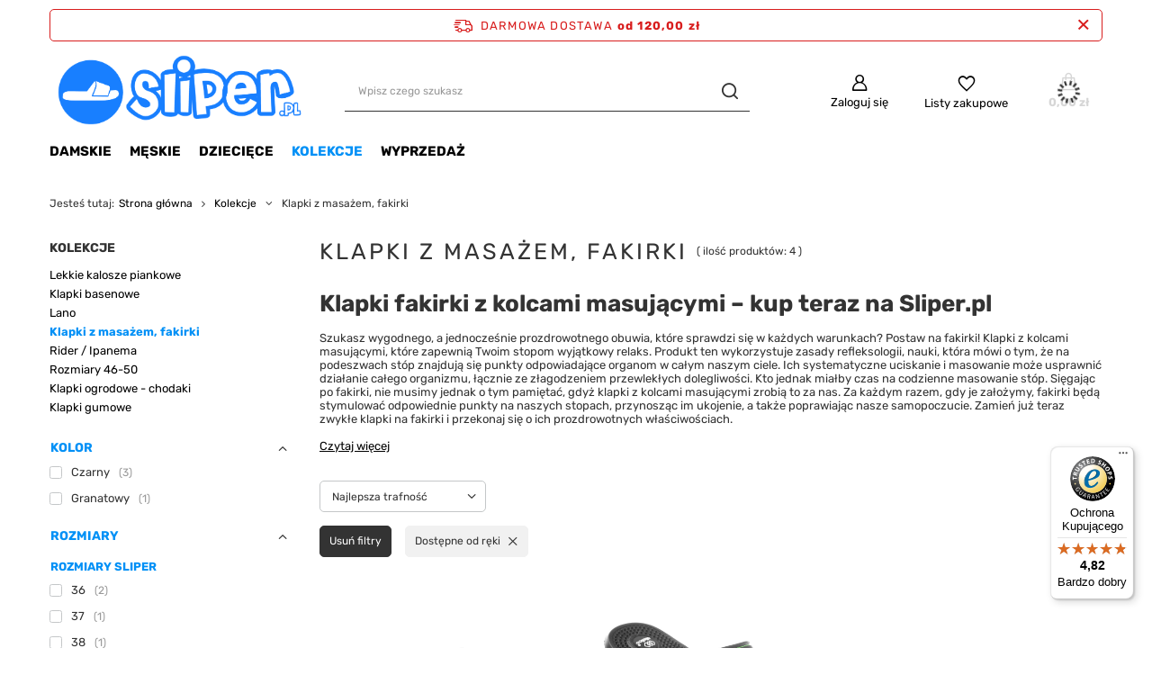

--- FILE ---
content_type: text/html; charset=utf-8
request_url: https://sliper.pl/pl/menu/klapki-z-masazem-fakirki-293
body_size: 15492
content:
<!DOCTYPE html>
<html lang="pl" class="--freeShipping --vat --gross " ><head><link rel="preload" as="image" fetchpriority="high" media="(max-width: 420px)" href="/hpeciai/33441e223affa9a4a808603147e8519b/pol_is_Klapki-meskie-z-masazem-fakirki-Atletico-KLP-04-Czarne-9001webp"><link rel="preload" as="image" fetchpriority="high" media="(min-width: 420.1px)" href="/hpeciai/33441e223affa9a4a808603147e8519b/pol_il_Klapki-meskie-z-masazem-fakirki-Atletico-KLP-04-Czarne-9001webp"><link rel="preload" as="image" fetchpriority="high" media="(max-width: 420px)" href="/hpeciai/e0be730a55463661a71c50230a74e0ee/pol_is_Klapki-damskie-fakirki-Atletico-Czarne-7883webp"><link rel="preload" as="image" fetchpriority="high" media="(min-width: 420.1px)" href="/hpeciai/e0be730a55463661a71c50230a74e0ee/pol_il_Klapki-damskie-fakirki-Atletico-Czarne-7883webp"><meta name="viewport" content="user-scalable=no, initial-scale = 1.0, maximum-scale = 1.0, width=device-width, viewport-fit=cover"><meta http-equiv="Content-Type" content="text/html; charset=utf-8"><meta http-equiv="X-UA-Compatible" content="IE=edge"><title>Klapki fakirki damskie i męskie z kolcami i masującą wkładką z masażem | Sliper.pl</title><meta name="description" content="Klapki fakirki damskie i męskie z locami i masującą wkładką. Klapki firm athletico i Lano świetne jaki klapki na basen, pod prysznic i domowe. Sprawdź!"><link rel="icon" href="/gfx/pol/favicon.ico"><meta name="theme-color" content="#0090f6"><meta name="msapplication-navbutton-color" content="#0090f6"><meta name="apple-mobile-web-app-status-bar-style" content="#0090f6"><link rel="stylesheet" type="text/css" href="/gfx/pol/search_style.css.gzip?r=1746702479"><script>var app_shop={urls:{prefix:'data="/gfx/'.replace('data="', '')+'pol/',graphql:'/graphql/v1/'},vars:{meta:{viewportContent:'initial-scale = 1.0, maximum-scale = 5.0, width=device-width, viewport-fit=cover'},priceType:'gross',priceTypeVat:true,productDeliveryTimeAndAvailabilityWithBasket:false,geoipCountryCode:'US',fairShopLogo: { enabled: false, image: '/gfx/standards/safe_light.svg'},currency:{id:'PLN',symbol:'zł',country:'pl',format:'###,##0.00',beforeValue:false,space:true,decimalSeparator:',',groupingSeparator:' '},language:{id:'pol',symbol:'pl',name:'Polski'},omnibus:{enabled:true,rebateCodeActivate:false,hidePercentageDiscounts:false,},},txt:{priceTypeText:' brutto',},fn:{},fnrun:{},files:[],graphql:{}};const getCookieByName=(name)=>{const value=`; ${document.cookie}`;const parts = value.split(`; ${name}=`);if(parts.length === 2) return parts.pop().split(';').shift();return false;};if(getCookieByName('freeeshipping_clicked')){document.documentElement.classList.remove('--freeShipping');}if(getCookieByName('rabateCode_clicked')){document.documentElement.classList.remove('--rabateCode');}function hideClosedBars(){const closedBarsArray=JSON.parse(localStorage.getItem('closedBars'))||[];if(closedBarsArray.length){const styleElement=document.createElement('style');styleElement.textContent=`${closedBarsArray.map((el)=>`#${el}`).join(',')}{display:none !important;}`;document.head.appendChild(styleElement);}}hideClosedBars();</script><meta name="robots" content="index,follow"><meta name="rating" content="general"><meta name="Author" content="Sliper na bazie IdoSell (www.idosell.com/shop).">
<!-- Begin LoginOptions html -->

<style>
#client_new_social .service_item[data-name="service_Apple"]:before, 
#cookie_login_social_more .service_item[data-name="service_Apple"]:before,
.oscop_contact .oscop_login__service[data-service="Apple"]:before {
    display: block;
    height: 2.6rem;
    content: url('/gfx/standards/apple.svg?r=1743165583');
}
.oscop_contact .oscop_login__service[data-service="Apple"]:before {
    height: auto;
    transform: scale(0.8);
}
#client_new_social .service_item[data-name="service_Apple"]:has(img.service_icon):before,
#cookie_login_social_more .service_item[data-name="service_Apple"]:has(img.service_icon):before,
.oscop_contact .oscop_login__service[data-service="Apple"]:has(img.service_icon):before {
    display: none;
}
</style>

<!-- End LoginOptions html -->

<!-- Open Graph -->
<meta property="og:type" content="website"><meta property="og:url" content="https://sliper.pl/pl/menu/klapki-z-masazem-fakirki-293
"><meta property="og:title" content="Klapki z masażem, fakirki | CrazyNeedles.pl"><meta property="og:description" content="..."><meta property="og:site_name" content="Sliper"><meta property="og:locale" content="pl_PL"><meta property="og:image" content="https://sliper.pl/hpeciai/74bc9dface6f52fef455c82caf496c21/pol_pl_Klapki-meskie-z-masazem-fakirki-Atletico-KLP-04-Czarne-9001_1.webp"><meta property="og:image:width" content="1000"><meta property="og:image:height" content="750"><script >
window.dataLayer = window.dataLayer || [];
window.gtag = function gtag() {
dataLayer.push(arguments);
}
gtag('consent', 'default', {
'ad_storage': 'denied',
'analytics_storage': 'denied',
'ad_personalization': 'denied',
'ad_user_data': 'denied',
'wait_for_update': 500
});

gtag('set', 'ads_data_redaction', true);
</script><script id="iaiscript_2" data-requirements="W10=" data-ga4_sel="ga4script">
window.iaiscript_2 = `<${'script'}  class='google_consent_mode_update'>
gtag('consent', 'update', {
'ad_storage': 'granted',
'analytics_storage': 'granted',
'ad_personalization': 'granted',
'ad_user_data': 'granted'
});
</${'script'}>`;
</script>
<!-- End Open Graph -->

<link rel="canonical" href="https://sliper.pl/pl/menu/klapki-z-masazem-fakirki-293" />

                <!-- Global site tag (gtag.js) -->
                <script  async src="https://www.googletagmanager.com/gtag/js?id=AW-16986967510"></script>
                <script >
                    window.dataLayer = window.dataLayer || [];
                    window.gtag = function gtag(){dataLayer.push(arguments);}
                    gtag('js', new Date());
                    
                    gtag('config', 'AW-16986967510', {"allow_enhanced_conversions":true});
gtag('config', 'G-LMBK2G279Y');

                </script>
                <link rel="stylesheet" type="text/css" href="/data/designs/681c6310cf7a49.70113417_1/gfx/pol/custom.css.gzip?r=1747743048"><script id="iaiscript_1" data-requirements="eyJtYXJrZXRpbmciOlsicmV2aHVudGVyIl19">
window.iaiscript_1 = `<img src="https://app.revhunter.tech/px?p=idosell&m=2&c=9619&type=start" width="0" height="0" style="display: none;"/>`;
</script><script src="/inPost/inpostPayNew.js"></script><script src="https://inpostpay-widget-v2.inpost.pl/inpostpay.widget.v2.js"></script></head><body>
<!-- Begin additional html or js -->


<!--13|2|8| modified: 2022-02-17 09:22:32-->
<!-- Messenger Wtyczka czatu Code -->
    <div id="fb-root"></div>

    <!-- Your Wtyczka czatu code -->
    <div id="fb-customer-chat" class="fb-customerchat">
    </div>

    <script>
      var chatbox = document.getElementById('fb-customer-chat');
      chatbox.setAttribute("page_id", "196825314177398");
      chatbox.setAttribute("attribution", "biz_inbox");
    </script>

    <!-- Your SDK code -->
    <script>
      window.fbAsyncInit = function() {
        FB.init({
          xfbml            : true,
          version          : 'v12.0'
        });
      };

      (function(d, s, id) {
        var js, fjs = d.getElementsByTagName(s)[0];
        if (d.getElementById(id)) return;
        js = d.createElement(s); js.id = id;
        js.src = 'https://connect.facebook.net/pl_PL/sdk/xfbml.customerchat.js';
        fjs.parentNode.insertBefore(js, fjs);
      }(document, 'script', 'facebook-jssdk'));
    </script>

<!-- End additional html or js -->
<script id="iaiscript_3" data-requirements="eyJtYXJrZXRpbmciOlsicmV2aHVudGVyIl19">
window.iaiscript_3 = `<img src="https://app.revhunter.tech/px?p=idosell&m=2&c=9619&type=start" width="0" height="0" style="display: none;"/>`;
</script><div id="container" class="search_page container max-width-1200"><header class=" commercial_banner"><script class="ajaxLoad">app_shop.vars.vat_registered="true";app_shop.vars.currency_format="###,##0.00";app_shop.vars.currency_before_value=false;app_shop.vars.currency_space=true;app_shop.vars.symbol="zł";app_shop.vars.id="PLN";app_shop.vars.baseurl="http://sliper.pl/";app_shop.vars.sslurl="https://sliper.pl/";app_shop.vars.curr_url="%2Fpl%2Fmenu%2Fklapki-z-masazem-fakirki-293";var currency_decimal_separator=',';var currency_grouping_separator=' ';app_shop.vars.blacklist_extension=["exe","com","swf","js","php"];app_shop.vars.blacklist_mime=["application/javascript","application/octet-stream","message/http","text/javascript","application/x-deb","application/x-javascript","application/x-shockwave-flash","application/x-msdownload"];app_shop.urls.contact="/pl/contact";</script><div id="viewType" style="display:none"></div><div id="freeShipping" class="freeShipping"><span class="freeShipping__info">Darmowa dostawa</span><strong class="freeShipping__val">
				od 
				120,00 zł</strong><a href="" class="freeShipping__close" aria-label="Zamknij pasek informacyjny"></a></div><div id="logo" class="d-flex align-items-center"><a href="https://sliper.pl" target="_self" aria-label="Logo sklepu"><img src="/data/gfx/mask/pol/logo_2_big.svg" alt="" width="3338" height="989"></a></div><form action="https://sliper.pl/pl/search" method="get" id="menu_search" class="menu_search"><a href="#showSearchForm" class="menu_search__mobile" aria-label="Szukaj"></a><div class="menu_search__block"><div class="menu_search__item --input"><input class="menu_search__input" type="text" name="text" autocomplete="off" placeholder="Wpisz czego szukasz" aria-label="Wpisz czego szukasz"><button class="menu_search__submit" type="submit" aria-label="Szukaj"></button></div><div class="menu_search__item --results search_result"></div></div></form><div id="menu_settings" class="align-items-center justify-content-center justify-content-lg-end"><div id="menu_additional"><a class="account_link" href="https://sliper.pl/pl/login.html">Zaloguj się</a><div class="shopping_list_top" data-empty="true"><a href="https://sliper.pl/pl/shoppinglist" class="wishlist_link slt_link --empty" aria-label="Listy zakupowe">
						Listy zakupowe
					</a><div class="slt_lists"><ul class="slt_lists__nav"><li class="slt_lists__nav_item" data-list_skeleton="true" data-list_id="true" data-shared="true"><a class="slt_lists__nav_link" data-list_href="true"><span class="slt_lists__nav_name" data-list_name="true"></span><span class="slt_lists__count" data-list_count="true">0</span></a></li><li class="slt_lists__nav_item --empty"><a class="slt_lists__nav_link --empty" href="https://sliper.pl/pl/shoppinglist"><span class="slt_lists__nav_name" data-list_name="true">Lista zakupowa</span><span class="slt_lists__count" data-list_count="true">0</span></a></li></ul></div></div></div></div><div class="shopping_list_top_mobile" data-empty="true"><a href="https://sliper.pl/pl/shoppinglist" class="sltm_link --empty"></a></div><div id="menu_basket" class="topBasket --skeleton"><a class="topBasket__sub" href="/basketedit.php" aria-label="Koszyk"><span class="badge badge-info"></span><strong class="topBasket__price">0,00 zł</strong></a><div class="topBasket__details --products" style="display: none;"><div class="topBasket__block --labels"><label class="topBasket__item --name">Produkt</label><label class="topBasket__item --sum">Ilość</label><label class="topBasket__item --prices">Cena</label></div><div class="topBasket__block --products"></div></div><div class="topBasket__details --shipping" style="display: none;"><span class="topBasket__name">Koszt dostawy od</span><span id="shipppingCost"></span></div><script>
						app_shop.vars.cache_html = true;
					</script></div><nav id="menu_categories" class="wide"><button type="button" class="navbar-toggler" aria-label="Menu"><i class="icon-reorder"></i></button><div class="navbar-collapse" id="menu_navbar"><ul class="navbar-nav mx-md-n2"><li class="nav-item"><a  href="/pl/menu/damskie-274" target="_self" title="Damskie" class="nav-link" >Damskie</a><ul class="navbar-subnav"><li class="nav-header"><a href="#backLink" class="nav-header__backLink"><i class="icon-angle-left"></i></a><a  href="/pl/menu/damskie-274" target="_self" title="Damskie" class="nav-link" >Damskie</a></li><li class="nav-item empty"><a  href="/pl/menu/klapki-sportowe-291" target="_self" title="Klapki sportowe" class="nav-link" >Klapki sportowe</a></li><li class="nav-item empty"><a  href="/pl/menu/klapki-codzienne-294" target="_self" title="Klapki codzienne" class="nav-link" >Klapki codzienne</a></li><li class="nav-item empty"><a  href="/pl/menu/chodaki-damskie-292" target="_self" title="Chodaki damskie" class="nav-link" >Chodaki damskie</a></li><li class="nav-item empty"><a  href="/pl/menu/japonki-damskie-282" target="_self" title="Japonki damskie" class="nav-link" >Japonki damskie</a></li><li class="nav-item empty"><a  href="/pl/menu/kapcie-damskie-287" target="_self" title="Kapcie damskie" class="nav-link" >Kapcie damskie</a></li><li class="nav-item empty"><a  href="/pl/menu/kalosze-damskie-284" target="_self" title="Kalosze damskie" class="nav-link" >Kalosze damskie</a></li><li class="nav-item empty"><a  href="/pl/menu/tenisowki-damskie-299" target="_self" title="Tenisówki damskie" class="nav-link" >Tenisówki damskie</a></li></ul></li><li class="nav-item"><a  href="/pl/menu/meskie-275" target="_self" title="Męskie" class="nav-link" >Męskie</a><ul class="navbar-subnav"><li class="nav-header"><a href="#backLink" class="nav-header__backLink"><i class="icon-angle-left"></i></a><a  href="/pl/menu/meskie-275" target="_self" title="Męskie" class="nav-link" >Męskie</a></li><li class="nav-item empty"><a  href="/pl/menu/klapki-sportowe-297" target="_self" title="Klapki sportowe" class="nav-link" >Klapki sportowe</a></li><li class="nav-item empty"><a  href="/klapki-codzienne-meskie" target="_self" title="Klapki codzienne" class="nav-link" >Klapki codzienne</a></li><li class="nav-item empty"><a  href="/pl/menu/japonki-meskie-283" target="_self" title="Japonki męskie" class="nav-link" >Japonki męskie</a></li><li class="nav-item empty"><a  href="/pl/menu/chodaki-meskie-296" target="_self" title="Chodaki męskie" class="nav-link" >Chodaki męskie</a></li><li class="nav-item empty"><a  href="/pl/menu/kapcie-meskie-286" target="_self" title="Kapcie męskie" class="nav-link" >Kapcie męskie</a></li><li class="nav-item empty"><a  href="/pl/menu/kalosze-meskie-308" target="_self" title="Kalosze męskie" class="nav-link" >Kalosze męskie</a></li><li class="nav-item empty"><a  href="/pl/menu/tenisowki-meskie-829" target="_self" title="Tenisówki męskie" class="nav-link" >Tenisówki męskie</a></li></ul></li><li class="nav-item"><a  href="/pl/menu/dzieciece-276" target="_self" title="Dziecięce" class="nav-link" >Dziecięce</a></li><li class="nav-item nav-open"><a  href="/pl/menu/kolekcje-277" target="_self" title="Kolekcje" class="nav-link active" >Kolekcje</a><ul class="navbar-subnav"><li class="nav-header"><a href="#backLink" class="nav-header__backLink"><i class="icon-angle-left"></i></a><a  href="/pl/menu/kolekcje-277" target="_self" title="Kolekcje" class="nav-link active" >Kolekcje</a></li><li class="nav-item empty"><a  href="/pl/menu/lekkie-kalosze-piankowe-285" target="_self" title="Lekkie kalosze piankowe" class="nav-link" >Lekkie kalosze piankowe</a></li><li class="nav-item empty"><a  href="/pl/menu/klapki-basenowe-289" target="_self" title="Klapki basenowe" class="nav-link" >Klapki basenowe</a></li><li class="nav-item empty"><a  href="/pl/menu/lano-290" target="_self" title="Lano" class="nav-link" >Lano</a></li><li class="nav-item nav-open empty"><a  href="/pl/menu/klapki-z-masazem-fakirki-293" target="_self" title="Klapki z masażem, fakirki" class="nav-link active" >Klapki z masażem, fakirki</a></li><li class="nav-item empty"><a  href="/pl/menu/rider-ipanema-295" target="_self" title="Rider / Ipanema" class="nav-link" >Rider / Ipanema</a></li><li class="nav-item empty"><a  href="/pl/menu/rozmiary-46-50-298" target="_self" title="Rozmiary 46-50" class="nav-link" >Rozmiary 46-50</a></li><li class="nav-item empty"><a  href="/pl/menu/klapki-ogrodowe-chodaki-302" target="_self" title="Klapki ogrodowe - chodaki" class="nav-link" >Klapki ogrodowe - chodaki</a></li><li class="nav-item empty"><a  href="/pl/menu/klapki-gumowe-305" target="_self" title="Klapki gumowe" class="nav-link" >Klapki gumowe</a></li></ul></li><li class="nav-item"><a  href="/pl/menu/wyprzedaz-278" target="_self" title="Wyprzedaż" class="nav-link" >Wyprzedaż</a></li></ul></div></nav><div id="breadcrumbs" class="breadcrumbs"><div class="back_button"><button id="back_button"></button></div><div class="list_wrapper"><ol><li><span>Jesteś tutaj:  </span></li><li class="bc-main"><span><a href="/">Strona główna</a></span></li><li class="bc-item-1 --more"><a href="/pl/menu/kolekcje-277">Kolekcje</a><ul class="breadcrumbs__sub"><li class="breadcrumbs__item"><a class="breadcrumbs__link --link" href="/pl/menu/lekkie-kalosze-piankowe-285">Lekkie kalosze piankowe</a></li><li class="breadcrumbs__item"><a class="breadcrumbs__link --link" href="/pl/menu/klapki-basenowe-289">Klapki basenowe</a></li><li class="breadcrumbs__item"><a class="breadcrumbs__link --link" href="/pl/menu/lano-290">Lano</a></li><li class="breadcrumbs__item"><a class="breadcrumbs__link --link" href="/pl/menu/klapki-z-masazem-fakirki-293">Klapki z masażem, fakirki</a></li><li class="breadcrumbs__item"><a class="breadcrumbs__link --link" href="/pl/menu/rider-ipanema-295">Rider / Ipanema</a></li><li class="breadcrumbs__item"><a class="breadcrumbs__link --link" href="/pl/menu/rozmiary-46-50-298">Rozmiary 46-50</a></li><li class="breadcrumbs__item"><a class="breadcrumbs__link --link" href="/pl/menu/klapki-ogrodowe-chodaki-302">Klapki ogrodowe - chodaki</a></li><li class="breadcrumbs__item"><a class="breadcrumbs__link --link" href="/pl/menu/klapki-gumowe-305">Klapki gumowe</a></li></ul></li><li class="bc-item-2 bc-active"><span>Klapki z masażem, fakirki</span></li></ol></div></div></header><div id="layout" class="row clearfix"><aside class="col-3 col-xl-2"><section class="shopping_list_menu"><div class="shopping_list_menu__block --lists slm_lists" data-empty="true"><span class="slm_lists__label">Listy zakupowe</span><ul class="slm_lists__nav"><li class="slm_lists__nav_item" data-list_skeleton="true" data-list_id="true" data-shared="true"><a class="slm_lists__nav_link" data-list_href="true"><span class="slm_lists__nav_name" data-list_name="true"></span><span class="slm_lists__count" data-list_count="true">0</span></a></li><li class="slm_lists__nav_header"><span class="slm_lists__label">Listy zakupowe</span></li><li class="slm_lists__nav_item --empty"><a class="slm_lists__nav_link --empty" href="https://sliper.pl/pl/shoppinglist"><span class="slm_lists__nav_name" data-list_name="true">Lista zakupowa</span><span class="slm_lists__count" data-list_count="true">0</span></a></li></ul><a href="#manage" class="slm_lists__manage d-none align-items-center d-md-flex">Zarządzaj listami</a></div><div class="shopping_list_menu__block --bought slm_bought"><a class="slm_bought__link d-flex" href="https://sliper.pl/pl/products-bought.html">
				Lista dotychczas zamówionych produktów
			</a></div><div class="shopping_list_menu__block --info slm_info"><strong class="slm_info__label d-block mb-3">Jak działa lista zakupowa?</strong><ul class="slm_info__list"><li class="slm_info__list_item d-flex mb-3">
					Po zalogowaniu możesz umieścić i przechowywać na liście zakupowej dowolną liczbę produktów nieskończenie długo.
				</li><li class="slm_info__list_item d-flex mb-3">
					Dodanie produktu do listy zakupowej nie oznacza automatycznie jego rezerwacji.
				</li><li class="slm_info__list_item d-flex mb-3">
					Dla niezalogowanych klientów lista zakupowa przechowywana jest do momentu wygaśnięcia sesji (około 24h).
				</li></ul></div></section><div id="mobileCategories" class="mobileCategories"><div class="mobileCategories__item --menu"><button type="button" class="mobileCategories__link --active" data-ids="#menu_search,.shopping_list_menu,#menu_search,#menu_navbar,#menu_navbar3, #menu_blog">
                            Menu
                        </button></div><div class="mobileCategories__item --account"><button type="button" class="mobileCategories__link" data-ids="#menu_contact,#login_menu_block">
                            Konto
                        </button></div></div><div class="setMobileGrid" data-item="#menu_navbar"></div><div class="setMobileGrid" data-item="#menu_navbar3" data-ismenu1="true"></div><div class="setMobileGrid" data-item="#menu_blog"></div><div class="login_menu_block d-lg-none" id="login_menu_block"><a class="sign_in_link" href="/login.php" title=""><i class="icon-user"></i><span>Zaloguj się</span></a><a class="registration_link" href="/client-new.php?register" title=""><i class="icon-lock"></i><span>Zarejestruj się</span></a><a class="order_status_link" href="/order-open.php" title=""><i class="icon-globe"></i><span>Sprawdź status zamówienia</span></a></div><div class="setMobileGrid" data-item="#menu_contact"></div><div class="setMobileGrid" data-item="#menu_settings"></div><div id="menu_categories2" class="mb-4"><a class="menu_categories_label menu_go_up" href="/pl/menu/kolekcje-277" title="Kolekcje">Kolekcje</a><ul><li><a href="/pl/menu/lekkie-kalosze-piankowe-285" target="_self">Lekkie kalosze piankowe</a></li><li><a href="/pl/menu/klapki-basenowe-289" target="_self">Klapki basenowe</a></li><li><a href="/pl/menu/lano-290" target="_self">Lano</a></li><li><a href="/pl/menu/klapki-z-masazem-fakirki-293" target="_self" class="active">Klapki z masażem, fakirki</a></li><li><a href="/pl/menu/rider-ipanema-295" target="_self">Rider / Ipanema</a></li><li><a href="/pl/menu/rozmiary-46-50-298" target="_self">Rozmiary 46-50</a></li><li><a href="/pl/menu/klapki-ogrodowe-chodaki-302" target="_self">Klapki ogrodowe - chodaki</a></li><li><a href="/pl/menu/klapki-gumowe-305" target="_self">Klapki gumowe</a></li></ul></div><section id="Filters" class="filters mb-4"><form class="filters__form is-validated" method="get" action="/pl/menu/klapki-z-masazem-fakirki-293?filter_default=n"><div class="filters__block mb-1"><input type="hidden" class="__serialize" id="filter_traits332_input" name="filter_traits[332]" value=""><a class="filters__toggler
									" data-id="filter_traits332"><div class="btn --icon-right d-block pr-4"><span>Kolor</span></div></a><div class="filters__expand" id="filter_traits332_expand"><ul class="filters__content --list" id="filter_traits332_content"><li class="filters__item mb-2
																		"><div class="f-group --small --checkbox mb-0"><input type="checkbox" class="f-control" id="filter_traits332_333" data-id="filter_traits332" value="333"><label class="f-label" for="filter_traits332_333"><span class="--name">Czarny</span><span class="--quantity">3</span></label></div></li><li class="filters__item mb-2
																		"><div class="f-group --small --checkbox mb-0"><input type="checkbox" class="f-control" id="filter_traits332_335" data-id="filter_traits332" value="335"><label class="f-label" for="filter_traits332_335"><span class="--name">Granatowy</span><span class="--quantity">1</span></label></div></li></ul><div class="filters__options"><button type="submit" class="--submit d-none btn py-0 pl-0 pr-3">
														Zastosuj
													</button></div></div></div><div class="filters__block mb-1"><input type="hidden" class="__serialize" id="filter_sizes_input" name="filter_sizes" value=""><a class="filters__toggler
									" data-id="filter_sizes"><div class="btn --icon-right d-block pr-4"><span>Rozmiary</span></div></a><div class="filters__expand" id="filter_sizes_expand"><ul class="filters__content --group"><li class="filters__item mb-1"><a class="filters__toggler"><div class="btn d-block"><span>Rozmiary Sliper</span></div></a><ul class="filters__content --list" id="filter_sizes1_content"><li class="filters__item mb-2
																			"><div class="f-group --small --checkbox mb-0"><input type="checkbox" class="f-control" id="filter_sizes_264" data-id="filter_sizes" value="264"><label class="f-label" for="filter_sizes_264"><span class="--name">36</span><span class="--quantity">2</span></label></div></li><li class="filters__item mb-2
																			"><div class="f-group --small --checkbox mb-0"><input type="checkbox" class="f-control" id="filter_sizes_265" data-id="filter_sizes" value="265"><label class="f-label" for="filter_sizes_265"><span class="--name">37</span><span class="--quantity">1</span></label></div></li><li class="filters__item mb-2
																			"><div class="f-group --small --checkbox mb-0"><input type="checkbox" class="f-control" id="filter_sizes_266" data-id="filter_sizes" value="266"><label class="f-label" for="filter_sizes_266"><span class="--name">38</span><span class="--quantity">1</span></label></div></li><li class="filters__item mb-2
																			"><div class="f-group --small --checkbox mb-0"><input type="checkbox" class="f-control" id="filter_sizes_267" data-id="filter_sizes" value="267"><label class="f-label" for="filter_sizes_267"><span class="--name">39</span><span class="--quantity">1</span></label></div></li><li class="filters__item mb-2
																			 --last-not-hidden"><div class="f-group --small --checkbox mb-0"><input type="checkbox" class="f-control" id="filter_sizes_268" data-id="filter_sizes" value="268"><label class="f-label" for="filter_sizes_268"><span class="--name">40</span><span class="--quantity">4</span></label></div></li><li class="filters__item mb-2
																			 --hidden"><div class="f-group --small --checkbox mb-0"><input type="checkbox" class="f-control" id="filter_sizes_269" data-id="filter_sizes" value="269"><label class="f-label" for="filter_sizes_269"><span class="--name">41</span><span class="--quantity">2</span></label></div></li><li class="filters__item mb-2
																			 --hidden"><div class="f-group --small --checkbox mb-0"><input type="checkbox" class="f-control" id="filter_sizes_270" data-id="filter_sizes" value="270"><label class="f-label" for="filter_sizes_270"><span class="--name">42</span><span class="--quantity">1</span></label></div></li><li class="filters__item mb-2
																			 --hidden"><div class="f-group --small --checkbox mb-0"><input type="checkbox" class="f-control" id="filter_sizes_275" data-id="filter_sizes" value="275"><label class="f-label" for="filter_sizes_275"><span class="--name">44</span><span class="--quantity">2</span></label></div></li></ul><div class="filters__options"><button type="submit" class="--submit d-none btn py-0 pl-0 pr-3">
																	Zastosuj
																</button><a class="--show-hidden btn py-0 pl-3 pr-0" data-id="filter_sizes1"><span class="--show">+ Rozwiń</span><span class="--hide">- Ukryj</span></a></div></li></ul></div></div><div class="filters__block mb-1"><a class="filters__toggler
									
											 --selected
										" data-id="filter_dual"><div class="btn --icon-right d-block pr-4"><span>Pokaż tylko</span></div></a><div class="filters__expand" id="filter_dual_expand"><ul class="filters__content --list" id="filter_dual_content"><li class="filters__item mb-2"><div class="f-group --small --checkbox mb-0"><input type="checkbox" class="f-control __serialize" id="filter_instock_y" value="y" name="filter_instock" checked><label class="f-label" for="filter_instock_y"><span class="--name">Dostępne od ręki</span><span class="--quantity">4</span></label></div></li></ul><div class="filters__options"><button type="submit" class="--submit d-none btn py-0 pl-0 pr-3">
														Zastosuj
													</button></div></div></div><div class="f-group filters__buttons mt-3"><button type="submit" class="btn --large --solid d-block" title="Kliknij aby zastosować wybrane filtry">
						Zastosuj wybrane filtry
					</button><a class="btn d-block" href="/pl/menu/klapki-z-masazem-fakirki-293?filter_default=n" title="Kliknij aby wyczyścić listę aktywnych filtrów">
							Usuń wszystkie filtry
						</a></div></form></section></aside><div id="content" class="col-xl-10 col-md-9 col-12"><section class="search_name"><h1 class="search_name__label headline"><span class="headline__name">Klapki z masażem, fakirki</span></h1><span class="search_name__total">( ilość produktów: <span class="search_name__total_value">4</span> )</span></section><section class="search_description --top --skeleton cm"><div class="search_description__wrapper"><h1>Klapki fakirki z kolcami masującymi – kup teraz na Sliper.pl</h1>
<p>Szukasz wygodnego, a jednocześnie prozdrowotnego obuwia, które sprawdzi się w każdych warunkach? Postaw na fakirki! Klapki z kolcami masującymi, które zapewnią Twoim stopom wyjątkowy relaks. Produkt ten wykorzystuje zasady refleksologii, nauki, która mówi o tym, że na podeszwach stóp znajdują się punkty odpowiadające organom w całym naszym ciele. Ich systematyczne uciskanie i masowanie może usprawnić działanie całego organizmu, łącznie ze złagodzeniem przewlekłych dolegliwości. Kto jednak miałby czas na codzienne masowanie stóp. Sięgając po fakirki, nie musimy jednak o tym pamiętać, gdyż klapki z kolcami masującymi zrobią to za nas. Za każdym razem, gdy je założymy, fakirki będą stymulować odpowiednie punkty na naszych stopach, przynosząc im ukojenie, a także poprawiając nasze samopoczucie. Zamień już teraz zwykłe klapki na fakirki i przekonaj się o ich prozdrowotnych właściwościach.</p>
<h2>Klapki fakirki – wygoda i wytrzymałość</h2>
<p>Na Sliper.pl znajdziesz klapki z kolcami doskonałej jakości zarówno damskie, jak i męskie w różnych kolorach. Oferujemy również bogaty wybór rozmiarów, dzięki czemu każdy znajdzie u nas coś dla siebie. Oferowane fakirki powstały z wytrzymałych, a jednocześnie lekkich materiałów, które czynią je niezwykle wygodnymi. Klapki z kolcami masującymi od Sliper.pl znakomicie spełniają swoje funkcje. Możemy je nosić po domu jako kapcie. Przyniosą wspaniałą ulgę zmęczonym po pracy stopom. Sprawdzą się również jako obuwie letnie na plażę, do ogrodu, a nawet na spacer. Z powodzeniem można je zabrać na basen. Są łatwe w czyszczeniu i szybko schną. Do tego posiadają zapięcie na rzep, które ułatwia dostosowanie obuwia do szerokości każdej stopy. Z kolei lekka piankowa podeszwa gwarantuje wysoki komfort noszenia i sprawia, że praktycznie nie czujesz, że masz je na nogach. Zwieńczeniem zalet klapek fakirek jest masująca, znakomicie wyprofilowana wkładka, która dostosowuje się do stopy i zapewnia nieprzerwaną stymulację odpowiednich punktów.</p>
<h2>Klapki z kolcami masującymi – dlaczego warto?</h2>
<p>Klapki z kolcami masującymi, które znajdziesz na Sliper.pl to łatwy sposób, by zadbać o swoje zdrowie i dobre samopoczucie. Regularne noszenie fakirek poprawi pracę narządów wewnętrznych, pomoże zwalczyć codzienne dolegliwości, a nawet przyczyni się do wyregulowania nastroju, nierównowagi hormonalnej czy przemiany materii. Regularne masowanie stóp ma swoje szerokie zalety, a klapki z kolcami pozwolą na codzienny masaż bez konieczności pamiętania o nim.</p>
<p>Zrób już dziś krok w stronę lepszego zdrowia i wybierz idealne fakirki dla Ciebie. Dzięki nim w prosty sposób poprawisz witalność całego swojego ciała i dodasz sobie energii. To chyba atrakcyjne korzyści za tak niewielką cenę?</p>
<p>Wybierz idealny kolor dla siebie oraz rozmiar i ciesz się prozdrowotnymi klapkami z kolcami masującymi od Sliper.pl na co dzień! Gwarantujemy, że Twoja stopa Ci za to podziękuje.</p></div></section><div id="paging_setting_top" class="s_paging"><form class="s_paging__item --sort" action="/settings.php"><select class="s_paging__select --order --small-md" id="select_top_sort" name="sort_order"><option value="relevance-d" class="option_relevance-d">Najlepsza trafność</option><option value="name-a" class="option_name-a">Sortuj po nazwie rosnąco</option><option value="name-d" class="option_name-d">Sortuj po nazwie malejąco</option><option value="price-a" class="option_price-a">Sortuj po cenie rosnąco</option><option value="price-d" class="option_price-d">Sortuj po cenie malejąco</option><option value="date-a" class="option_date-a">Sortuj po dacie rosnąco</option><option value="date-d" class="option_date-d">Sortuj po dacie malejąco</option></select></form><div class="s_paging__item --filters d-md-none mb-2 mb-sm-3"><a class="btn --solid --large" href="#menu_filter">
                            Filtrowanie
                        </a></div></div><div id="filter_list"><div class="filter_list_content"><a class="remove_all_list_filters btn --solid --secondary mr-2 mr-sm-3" href="/pl/menu/klapki-z-masazem-fakirki-293?filter_default=n" title="Usuń wszystkie filtry">
                                Usuń filtry
                            </a><a class="filter_list_remove btn --solid --icon-right icon-x mr-2 mr-sm-3" href="/pl/menu/klapki-z-masazem-fakirki-293?filter_default=n"><span>Dostępne od ręki</span></a></div></div><div id="menu_compare_product" class="compare pt-2 mb-2 pt-sm-3 mb-sm-3" style="display: none;"><div class="compare__label d-none d-sm-block">Dodane do porównania</div><div class="compare__sub"></div><div class="compare__buttons"><a class="compare__button btn --solid --secondary" href="https://sliper.pl/pl/product-compare.html" title="Porównaj wszystkie produkty" target="_blank"><span>Porównaj produkty </span><span class="d-sm-none">(0)</span></a><a class="compare__button --remove btn d-none d-sm-block" href="https://sliper.pl/pl/settings.html?comparers=remove&amp;product=###" title="Usuń wszystkie produkty">
                        Usuń produkty
                    </a></div><script>
                        var cache_html = true;
                    </script></div><section id="search" class="search products d-flex flex-wrap mb-2 mb-sm-3"><div class="product col-6 col-sm-4 col-xl-3 pt-3 pb-md-3" data-product_id="9001" data-product_page="0" data-product_first="true"><a class="product__icon d-flex justify-content-center align-items-center" data-product-id="9001" href="https://sliper.pl/pl/products/klapki-meskie-z-masazem-fakirki-atletico-klp-04-czarne-9001" title="Klapki męskie z masażem fakirki Atletico KLP-04 Czarne"><picture><source media="(min-width: 421px)" type="image/webp" srcset="/hpeciai/33441e223affa9a4a808603147e8519b/pol_il_Klapki-meskie-z-masazem-fakirki-Atletico-KLP-04-Czarne-9001webp"></source><source media="(min-width: 421px)" type="image/jpeg" srcset="/hpeciai/592e00831544df7de68abc9033cf2f87/pol_il_Klapki-meskie-z-masazem-fakirki-Atletico-KLP-04-Czarne-9001.jpg"></source><source type="image/webp" srcset="/hpeciai/33441e223affa9a4a808603147e8519b/pol_is_Klapki-meskie-z-masazem-fakirki-Atletico-KLP-04-Czarne-9001webp"></source><img alt="Klapki męskie z masażem fakirki Atletico KLP-04 Czarne" src="/hpeciai/592e00831544df7de68abc9033cf2f87/pol_is_Klapki-meskie-z-masazem-fakirki-Atletico-KLP-04-Czarne-9001.jpg"></picture></a><h3><a class="product__name" href="https://sliper.pl/pl/products/klapki-meskie-z-masazem-fakirki-atletico-klp-04-czarne-9001" title="Klapki męskie z masażem fakirki Atletico KLP-04 Czarne">Klapki męskie z masażem fakirki Atletico KLP-04 Czarne</a></h3><div class="product__prices"><strong class="price --main">45,00 zł<span class="price_vat"> brutto</span><span class="price_sellby"><span class="price_sellby__sep">/</span><span class="price_sellby__sellby" data-sellby="1">1</span><span class="price_sellby__unit">para</span></span></strong></div><div class="product__compare"></div><div class="product__details py-1 px-3"><div class="product__sizes mb-1"><label class="product__size --label">Rozmiar:</label><span class="product__size">40</span></div><div class="product__versions mx-n1"><a class="product__version" href="https://sliper.pl/pl/products/klapki-meskie-z-masazem-fakirki-atletico-klp-04-czarne-9001"><img loading="lazy" src="/hpeciai/4bbea83f1606a1edc3ef6348f3947e2d/9001.webp" alt="Czarny"></a><a class="product__version" href="https://sliper.pl/pl/products/klapki-meskie-z-masazem-fakirki-atletico-klp-04-granatowe-9002"><img loading="lazy" src="/hpeciai/a2dd84755c92361c7651655d64ad7392/9002.webp" alt="Czarny"></a></div></div></div><div class="product col-6 col-sm-4 col-xl-3 pt-3 pb-md-3" data-product_id="7883" data-product_page="0"><a class="product__icon d-flex justify-content-center align-items-center" data-product-id="7883" href="https://sliper.pl/pl/products/klapki-damskie-fakirki-atletico-czarne-7883" title="Klapki damskie fakirki Atletico Czarne"><picture><source media="(min-width: 421px)" type="image/webp" srcset="/hpeciai/e0be730a55463661a71c50230a74e0ee/pol_il_Klapki-damskie-fakirki-Atletico-Czarne-7883webp"></source><source media="(min-width: 421px)" type="image/jpeg" srcset="/hpeciai/e0ae6025c602b9f1e5a7e5774a62c149/pol_il_Klapki-damskie-fakirki-Atletico-Czarne-7883.jpg"></source><source type="image/webp" srcset="/hpeciai/e0be730a55463661a71c50230a74e0ee/pol_is_Klapki-damskie-fakirki-Atletico-Czarne-7883webp"></source><img alt="Klapki damskie fakirki Atletico Czarne" src="/hpeciai/e0ae6025c602b9f1e5a7e5774a62c149/pol_is_Klapki-damskie-fakirki-Atletico-Czarne-7883.jpg"></picture></a><h3><a class="product__name" href="https://sliper.pl/pl/products/klapki-damskie-fakirki-atletico-czarne-7883" title="Klapki damskie fakirki Atletico Czarne">Klapki damskie fakirki Atletico Czarne</a></h3><div class="product__prices"><strong class="price --main">40,00 zł<span class="price_vat"> brutto</span><span class="price_sellby"><span class="price_sellby__sep">/</span><span class="price_sellby__sellby" data-sellby="1">1</span><span class="price_sellby__unit">para</span></span></strong></div><div class="product__compare"></div><div class="product__details py-1 px-3"><div class="product__sizes mb-1"><label class="product__size --label">Rozmiar:</label><span class="product__size">36</span><span class="product__size">40</span></div></div></div><div class="product col-6 col-sm-4 col-xl-3 pt-3 pb-md-3" data-product_id="7648" data-product_page="0"><a class="product__icon d-flex justify-content-center align-items-center" data-product-id="7648" href="https://sliper.pl/pl/products/klapki-meskie-z-masazem-fakirki-beco-czarne-7648" title="Klapki męskie z masażem fakirki Beco Czarne"><picture><source media="(min-width: 421px)" type="image/webp" srcset="/hpeciai/43c4fc8bda98c37f3acd23720443e6d0/pol_il_Klapki-meskie-z-masazem-fakirki-Beco-Czarne-7648webp"></source><source media="(min-width: 421px)" type="image/jpeg" srcset="/hpeciai/5a91e2a0d6e5b61b08a6c5dd373a903a/pol_il_Klapki-meskie-z-masazem-fakirki-Beco-Czarne-7648.jpg"></source><source type="image/webp" srcset="/hpeciai/43c4fc8bda98c37f3acd23720443e6d0/pol_is_Klapki-meskie-z-masazem-fakirki-Beco-Czarne-7648webp"></source><img alt="Klapki męskie z masażem fakirki Beco Czarne" src="/hpeciai/5a91e2a0d6e5b61b08a6c5dd373a903a/pol_is_Klapki-meskie-z-masazem-fakirki-Beco-Czarne-7648.jpg" loading="lazy"></picture><strong class="label_icons"><span class="label --bestseller">
													Nasz bestseller
												</span></strong></a><h3><a class="product__name" href="https://sliper.pl/pl/products/klapki-meskie-z-masazem-fakirki-beco-czarne-7648" title="Klapki męskie z masażem fakirki Beco Czarne">Klapki męskie z masażem fakirki Beco Czarne</a></h3><div class="product__prices"><strong class="price --main">89,00 zł<span class="price_vat"> brutto</span><span class="price_sellby"><span class="price_sellby__sep">/</span><span class="price_sellby__sellby" data-sellby="1">1</span><span class="price_sellby__unit">para</span></span></strong></div><div class="product__compare"></div><div class="product__details py-1 px-3"><div class="product__sizes mb-1"><label class="product__size --label">Rozmiar:</label><span class="product__size">40</span><span class="product__size">41</span><span class="product__size">44</span></div><div class="product__versions mx-n1"><a class="product__version" href="https://sliper.pl/pl/products/klapki-meskie-z-masazem-fakirki-beco-czarne-7648"><img loading="lazy" src="/hpeciai/64708ec8ca79ae6f3f8521235598d49d/7648.webp" alt="Czarny"></a><a class="product__version" href="https://sliper.pl/pl/products/klapki-meskie-z-masazem-fakirki-beco-granatowe-7649"><img loading="lazy" src="/hpeciai/ff499188409c89239cd178edb9956fb3/7649.webp" alt="Granatowy"></a></div></div></div><div class="product col-6 col-sm-4 col-xl-3 pt-3 pb-md-3" data-product_id="7649" data-product_page="0"><a class="product__icon d-flex justify-content-center align-items-center" data-product-id="7649" href="https://sliper.pl/pl/products/klapki-meskie-z-masazem-fakirki-beco-granatowe-7649" title="Klapki męskie z masażem fakirki Beco Granatowe"><picture><source media="(min-width: 421px)" type="image/webp" srcset="/hpeciai/9a9f5dba4056fe57b602a7148af27e29/pol_il_Klapki-meskie-z-masazem-fakirki-Beco-Granatowe-7649webp"></source><source media="(min-width: 421px)" type="image/jpeg" srcset="/hpeciai/bc83208a7af3d5fa9e38487238bc7e38/pol_il_Klapki-meskie-z-masazem-fakirki-Beco-Granatowe-7649.jpg"></source><source type="image/webp" srcset="/hpeciai/9a9f5dba4056fe57b602a7148af27e29/pol_is_Klapki-meskie-z-masazem-fakirki-Beco-Granatowe-7649webp"></source><img alt="Klapki męskie z masażem fakirki Beco Granatowe" src="/hpeciai/bc83208a7af3d5fa9e38487238bc7e38/pol_is_Klapki-meskie-z-masazem-fakirki-Beco-Granatowe-7649.jpg" loading="lazy"></picture><strong class="label_icons"><span class="label --bestseller">
													Nasz bestseller
												</span></strong></a><h3><a class="product__name" href="https://sliper.pl/pl/products/klapki-meskie-z-masazem-fakirki-beco-granatowe-7649" title="Klapki męskie z masażem fakirki Beco Granatowe">Klapki męskie z masażem fakirki Beco Granatowe</a></h3><div class="product__prices"><strong class="price --main">89,00 zł<span class="price_vat"> brutto</span><span class="price_sellby"><span class="price_sellby__sep">/</span><span class="price_sellby__sellby" data-sellby="1">1</span><span class="price_sellby__unit">para</span></span></strong></div><div class="product__compare"></div><div class="product__details py-1 px-3"><div class="product__sizes mb-1"><label class="product__size --label">Rozmiar:</label><span class="product__size">36</span><span class="product__size">37</span><span class="product__size">38</span><span class="product__size">39</span><span class="product__size">40</span><span class="product__size">41</span><span class="product__size">42</span><span class="product__size">44</span></div><div class="product__versions mx-n1"><a class="product__version" href="https://sliper.pl/pl/products/klapki-meskie-z-masazem-fakirki-beco-czarne-7648"><img loading="lazy" src="/hpeciai/64708ec8ca79ae6f3f8521235598d49d/7648.webp" alt="Czarny"></a><a class="product__version" href="https://sliper.pl/pl/products/klapki-meskie-z-masazem-fakirki-beco-granatowe-7649"><img loading="lazy" src="/hpeciai/ff499188409c89239cd178edb9956fb3/7649.webp" alt="Granatowy"></a></div></div></div></section><div id="paging_setting_bottom" class="s_paging"><form class="s_paging__item --sort d-none" action="/settings.php"><select class="s_paging__select --order --small-md" id="select_bottom_sort" name="sort_order"><option value="name-a" class="option_name-a">Sortuj po nazwie rosnąco</option><option value="name-d" class="option_name-d">Sortuj po nazwie malejąco</option><option value="price-a" class="option_price-a">Sortuj po cenie rosnąco</option><option value="price-d" class="option_price-d">Sortuj po cenie malejąco</option><option value="date-a" class="option_date-a">Sortuj po dacie rosnąco</option><option value="date-d" class="option_date-d">Sortuj po dacie malejąco</option></select></form></div><script>
               var  _additional_ajax = true;
            </script></div></div></div><footer class="max-width-1200"><section id="search_hotspot_zone1" class="hotspot__wrapper" data-pagetype="search" data-zone="1"><div class="hotspot skeleton"><span class="headline"></span><div class="products__wrapper"><div class="products"><div class="product"><span class="product__icon d-flex justify-content-center align-items-center"></span><span class="product__name"></span><div class="product__prices"></div></div><div class="product"><span class="product__icon d-flex justify-content-center align-items-center"></span><span class="product__name"></span><div class="product__prices"></div></div><div class="product"><span class="product__icon d-flex justify-content-center align-items-center"></span><span class="product__name"></span><div class="product__prices"></div></div><div class="product"><span class="product__icon d-flex justify-content-center align-items-center"></span><span class="product__name"></span><div class="product__prices"></div></div></div></div></div><template class="hotspot_wrapper"><div class="hotspot"><h3 class="hotspot__name headline__wrapper"></h3><div class="products__wrapper swiper"><div class="products hotspot__products swiper-wrapper"></div></div><div class="swiper-button-prev --rounded --edge"><i class="icon-angle-left"></i></div><div class="swiper-button-next --rounded --edge"><i class="icon-angle-right"></i></div><div class="swiper-pagination"></div></div></template><template class="hotspot_headline"><span class="headline"><span class="headline__name"></span></span></template><template class="hotspot_link_headline"><a class="headline" tabindex="0"><span class="headline__name"></span></a><a class="headline__after"><span class="link__text">Zobacz wszystko</span><i class="icon icon-ds-arrow-right pl-1"></i></a></template><template class="hotspot_product"><div class="product hotspot__product swiper-slide d-flex flex-column"><div class="product__yousave --hidden"><span class="product__yousave --label"></span><span class="product__yousave --value"></span></div><a class="product__icon d-flex justify-content-center align-items-center" tabindex="-1"><strong class="label_icons --hidden"></strong></a><div class="product__content_wrapper"><a class="product__name" tabindex="0"></a><div class="product__prices mb-auto"><strong class="price --normal --main"><span class="price__sub --hidden"></span><span class="price__range --min --hidden"></span><span class="price__sep --hidden"></span><span class="price__range --max --hidden"></span><span class="price_sellby"><span class="price_sellby__sep --hidden"></span><span class="price_sellby__sellby --hidden"></span><span class="price_sellby__unit --hidden"></span></span><span class="price --convert --hidden"></span></strong><span class="price --points --hidden"></span><a class="price --phone --hidden" href="/contact.php" tabindex="-1" title="Kliknij, by przejść do formularza kontaktu">
            Cena na telefon
          </a><span class="price --before-rebate --hidden"></span><span class="price --new-price new_price --hidden"></span><span class="price --omnibus omnibus_price --hidden"></span><span class="price --max --hidden"></span></div></div></div></template><template class="hotspot_opinion"><div class="product__opinion"><div class="opinions_element_confirmed --false"><strong class="opinions_element_confirmed_text">Niepotwierdzona zakupem</strong></div><div class="product__opinion_client --hidden"></div><div class="note"><span><i class="icon-star"></i><i class="icon-star"></i><i class="icon-star"></i><i class="icon-star"></i><i class="icon-star"></i></span><small>
					Ocena: <small class="note_value"></small>/5
				</small></div><div class="product__opinion_content"></div></div></template><div class="--slider"></div></section><div id="menu_buttons" class="section container"><div class="row menu_buttons_sub"><div class="menu_button_wrapper d-flex flex-wrap col-12"><div class="newsletter-button"><span class="newsletter-span">Odbierz rabat 10% na pierwsze zakupy</span>
<a href="/pl/newsletter.html" class="newsletter-link">Zapisz się do naszego newslettera</a></div></div></div></div><nav id="footer_links" data-stretch-columns="true"><ul id="menu_orders" class="footer_links"><li><a id="menu_orders_header" class="footer_tab__header footer_links_label" aria-controls="menu_orders_content" aria-expanded="true" href="https://sliper.pl/pl/client-orders.html">Zamówienia</a><ul id="menu_orders_content" class="footer_links_sub" aria-hidden="false" aria-labelledby="menu_orders_header"><li id="order_status" class="menu_orders_item"><a href="https://sliper.pl/pl/order-open.html">Status zamówienia</a></li><li id="order_status2" class="menu_orders_item"><a href="https://sliper.pl/pl/order-open.html">Śledzenie przesyłki</a></li><li id="order_rma" class="menu_orders_item"><a href="https://sliper.pl/pl/rma-open.html">Chcę zareklamować produkt</a></li><li id="order_returns" class="menu_orders_item"><a href="https://sliper.pl/pl/returns-open.html">Chcę zwrócić produkt</a></li><li id="order_exchange" class="menu_orders_item"><a href="/pl/client-orders.html?display=returns&amp;exchange=true">Chcę wymienić towar</a></li><li id="order_contact" class="menu_orders_item"><a href="/pl/contact">Kontakt</a></li></ul></li></ul><ul id="menu_account" class="footer_links"><li><a id="menu_account_header" class="footer_tab__header footer_links_label" aria-controls="menu_account_content" aria-expanded="false" href="https://sliper.pl/pl/login.html">Konto</a><ul id="menu_account_content" class="footer_links_sub" aria-hidden="true" aria-labelledby="menu_account_header"><li id="account_register_retail" class="menu_account_item"><a href="https://sliper.pl/pl/client-new.html?register">Zarejestruj się</a></li><li id="account_basket" class="menu_account_item"><a href="https://sliper.pl/pl/basketedit.html">Koszyk</a></li><li id="account_observed" class="menu_account_item"><a href="https://sliper.pl/pl/shoppinglist">Listy zakupowe</a></li><li id="account_boughts" class="menu_account_item"><a href="https://sliper.pl/pl/products-bought.html">Lista zakupionych produktów</a></li><li id="account_history" class="menu_account_item"><a href="https://sliper.pl/pl/client-orders.html">Historia transakcji</a></li><li id="account_rebates" class="menu_account_item"><a href="https://sliper.pl/pl/client-rebate.html">Moje rabaty</a></li><li id="account_newsletter" class="menu_account_item"><a href="https://sliper.pl/pl/newsletter.html">Newsletter</a></li></ul></li></ul><ul id="menu_regulations" class="footer_links"><li><span id="menu_regulations_header" class="footer_tab__header footer_links_label" aria-controls="menu_regulations_content" aria-expanded="false">Regulaminy</span><ul id="menu_regulations_content" class="footer_links_sub" aria-hidden="true" aria-labelledby="menu_regulations_header"><li class="menu_regulations_item"><a href="/pl/delivery">Wysyłka</a></li><li class="menu_regulations_item"><a href="/pl/payments">Sposoby płatności i prowizje</a></li><li class="menu_regulations_item"><a href="/pl/terms">Regulamin</a></li><li class="menu_regulations_item"><a href="/pl/privacy-and-cookie-notice">Polityka prywatności</a></li><li class="menu_regulations_item"><a href="/pl/returns-and_replacements">Odstąpienie od umowy</a></li><li class="menu_regulations_item"><button id="manageCookies" class="manage_cookies" type="button">Zarządzaj plikami cookie</button></li></ul></li></ul></nav><div id="menu_contact" class="container"><ul class="menu_contact__items"><li class="contact_type_header"><a href="https://sliper.pl/pl/contact">

					Kontakt
				</a></li><li class="contact_type_phone"><a href="tel:531958481">531958481</a></li><li class="contact_type_mail"><a href="mailto:sklep@sliper.pl">sklep@sliper.pl</a></li><li class="contact_type_adress"><span class="shopshortname">Sliper<span>, </span></span><span class="adress_street">Warszawska 59<span>, </span></span><span class="adress_zipcode">15-062<span class="n55931_city"> Białystok</span></span></li></ul></div><div class="footer_settings container"><div id="price_info" class="footer_settings__price_info price_info"><span class="price_info__text --type">
									W sklepie prezentujemy ceny brutto (z VAT).
								</span></div><div class="footer_settings__idosell idosell" id="idosell_logo"><a class="idosell__logo --link" target="_blank" href="https://www.idosell.com/pl/?utm_source=clientShopSite&amp;utm_medium=Label&amp;utm_campaign=PoweredByBadgeLink" title="Sklep internetowy IdoSell"><img class="idosell__img" src="/ajax/poweredby_IdoSell_Shop_white.svg?v=1" alt="Sklep internetowy IdoSell"></a></div></div><script>
		const instalmentData = {
			
			currency: 'zł',
			
			
					basketCost: 0,
				
					basketCostNet: 0,
				
			
			basketCount: parseInt(0, 10),
			
			
					price: 0,
					priceNet: 0,
				
		}
	</script><script type="application/ld+json">
		{
		"@context": "http://schema.org",
		"@type": "Organization",
		"url": "https://sliper.pl/",
		"logo": "https://sliper.pl/data/gfx/mask/pol/logo_2_big.svg"
		}
		</script><script type="application/ld+json">
		{
			"@context": "http://schema.org",
			"@type": "BreadcrumbList",
			"itemListElement": [
			{
			"@type": "ListItem",
			"position": 1,
			"item": "https://sliper.pl/pl/menu/kolekcje-277",
			"name": "Kolekcje"
			}
		,
			{
			"@type": "ListItem",
			"position": 2,
			"item": "https://sliper.pl/pl/menu/klapki-z-masazem-fakirki-293",
			"name": "Klapki z masażem, fakirki"
			}
		]
		}
	</script><script type="application/ld+json">
		{
		"@context": "http://schema.org",
		"@type": "WebSite",
		
		"url": "https://sliper.pl/",
		"potentialAction": {
		"@type": "SearchAction",
		"target": "https://sliper.pl/search.php?text={search_term_string}",
		"query-input": "required name=search_term_string"
		}
		}
	</script><script>app_shop.vars.requestUri="%2Fpl%2Fmenu%2Fklapki-z-masazem-fakirki-293";app_shop.vars.additionalAjax='/search.php';</script></footer><script src="/gfx/pol/search_shop.js.gzip?r=1746702479"></script><script src="/gfx/pol/envelope.js.gzip?r=1746702479"></script><script src="/gfx/pol/menu_suggested_shop_for_language.js.gzip?r=1746702479"></script><script src="/gfx/pol/menu_filter.js.gzip?r=1746702479"></script><script src="/gfx/pol/menu_settings.js.gzip?r=1746702479"></script><script src="/gfx/pol/menu_compare.js.gzip?r=1746702479"></script><script src="/gfx/pol/hotspots_javascript.js.gzip?r=1746702479"></script><script src="/gfx/pol/hotspots_slider.js.gzip?r=1746702479"></script><script src="/gfx/pol/hotspots_add_to_basket.js.gzip?r=1746702479"></script><script src="/gfx/pol/search_categoriesdescription.js.gzip?r=1746702479"></script><script src="/gfx/pol/search_paging.js.gzip?r=1746702479"></script><script src="/gfx/pol/search_filters.js.gzip?r=1746702479"></script><script src="/gfx/pol/search.js.gzip?r=1746702479"></script><script src="/gfx/pol/search_categoriesdescription_bottom.js.gzip?r=1746702479"></script><script src="/gfx/pol/search_promo_products.js.gzip?r=1746702479"></script><script type="text/javascript">
  (function () { 
    var _tsid = 'X84F57B12D8F586ADEE3D090FB14E5AAD'; 
    _tsConfig = { 
      'yOffset': '0', /* offset from page bottom */
      'variant': 'reviews', /* default, reviews, custom, custom_reviews */
      'customElementId': 'MyCustomTrustbadge', /* required for variants custom and custom_reviews */
      'trustcardDirection': 'bottomLeft', /* for custom variants: topRight, topLeft, bottomRight, bottomLeft */
      'customBadgeWidth': '80', /* for custom variants: 40 - 90 (in pixels) */
      'customBadgeHeight': '40', /* for custom variants: 40 - 90 (in pixels) */
      'disableResponsive': 'false', /* deactivate responsive behaviour */
      'disableTrustbadge': 'false' /* deactivate trustbadge */
    };
    var _ts = document.createElement('script');
    _ts.type = 'text/javascript'; 
    _ts.charset = 'utf-8'; 
    _ts.async = true; 
    _ts.src = '//widgets.trustedshops.com/js/' + _tsid + '.js'; 
    var __ts = document.getElementsByTagName('script')[0];
    __ts.parentNode.insertBefore(_ts, __ts);
  })();
</script>
<div id="MyCustomTrustbadge" style="width:100px;height:50px"></div>
<script >gtag("event", "view_item_list", {"send_to":"G-LMBK2G279Y","item_list_id":"293","item_list_name":"Klapki z masa\u017cem, fakirki","items":[{"item_id":"9001","item_name":"Klapki m\u0119skie z masa\u017cem fakirki Atletico KLP-04 Czarne","index":1,"item_brand":"Atletico","item_variant":"Czarny:Kolor","price":45,"quantity":1,"item_category":"kategoria tymczasowa"},{"item_id":"7883","item_name":"Klapki damskie fakirki Atletico Czarne ","index":2,"item_brand":"Atletico","item_variant":"Czarny:Kolor","price":40,"quantity":1,"item_category":"kategoria tymczasowa"},{"item_id":"7648","item_name":"Klapki m\u0119skie z masa\u017cem fakirki Beco Czarne","index":3,"item_brand":"Beco","item_variant":"Czarny:Kolor","price":89,"quantity":1,"item_category":"kategoria tymczasowa"},{"item_id":"7649","item_name":"Klapki m\u0119skie z masa\u017cem fakirki Beco Granatowe","index":4,"item_brand":"Beco","item_variant":"Granatowy:Kolor","price":89,"quantity":1,"item_category":"kategoria tymczasowa"}]});</script><script>
            window.Core = {};
            window.Core.basketChanged = function(newContent) {
            if (newContent.basket) {
            const event = new CustomEvent("inpost-update-count", { detail: newContent.basket.productsNumber
    });
    const iziButtonsCollection =
        Array.from(document.getElementsByTagName("inpost-izi-button"));
    iziButtonsCollection.forEach(el => el.dispatchEvent(event));
    }};</script><script>var inpostPayProperties={"isBinded":null}</script>
<!-- Begin additional html or js -->


<!--23|2|14| modified: 2023-05-02 13:03:50-->
<style>
#minimized-trustbadge-98e3dadd90eb493088abdc5597a70810{
left: 15px !important;
}
</style>
<!--SYSTEM - COOKIES CONSENT|2|-->
<script src="/ajax/getCookieConsent.php" id="cookies_script_handler"></script><script> function prepareCookiesConfiguration() {
  const execCookie = () => {
    if (typeof newIaiCookie !== "undefined") {
      newIaiCookie?.init?.(true);
    }
  };

  if (document.querySelector("#cookies_script_handler")) {
    execCookie();
    return;
  }
  
  const scriptURL = "/ajax/getCookieConsent.php";
  if (!scriptURL) return;
  
  const scriptElement = document.createElement("script");
  scriptElement.setAttribute("id", "cookies_script_handler");
  scriptElement.onload = () => {
    execCookie();
  };
  scriptElement.src = scriptURL;
  
  document.head.appendChild(scriptElement);
}
 </script><script id="iaiscript_4" data-requirements="eyJtYXJrZXRpbmciOlsibWV0YWZhY2Vib29rIl19">
window.iaiscript_4 = `<!-- Facebook Pixel Code -->
            <${'script'} >
            !function(f,b,e,v,n,t,s){if(f.fbq)return;n=f.fbq=function(){n.callMethod?
            n.callMethod.apply(n,arguments):n.queue.push(arguments)};if(!f._fbq)f._fbq=n;
            n.push=n;n.loaded=!0;n.version='2.0';n.agent='plidosell';n.queue=[];t=b.createElement(e);t.async=!0;
            t.src=v;s=b.getElementsByTagName(e)[0];s.parentNode.insertBefore(t,s)}(window,
            document,'script','//connect.facebook.net/en_US/fbevents.js');
            // Insert Your Facebook Pixel ID below. 
            fbq('init', '1363122693743578');
            fbq('track', 'PageView');
            </${'script'}>
            <!-- Insert Your Facebook Pixel ID below. --> 
            <noscript><img height='1' width='1' style='display:none'
            src='https://www.facebook.com/tr?id=1363122693743578&amp;ev=PageView&amp;noscript=1'
            /></noscript>
            <${'script'} ></${'script'}>
            <!-- End Facebook Pixel Code -->`;
</script>

<!-- End additional html or js -->
<script id="iaiscript_5" data-requirements="eyJtYXJrZXRpbmciOlsicmV2aHVudGVyIl19">
window.iaiscript_5 = `<img src="https://app.revhunter.tech/px?p=idosell&m=2&c=9619&type=start" width="0" height="0" style="display: none;"/>`;
</script><script id="iaiscript_6" data-requirements="eyJhbmFseXRpY3MiOlsiZ29vZ2xlYW5hbHl0aWNzIl19">
window.iaiscript_6 = ``;
</script><style>.grecaptcha-badge{position:static!important;transform:translateX(186px);transition:transform 0.3s!important;}.grecaptcha-badge:hover{transform:translateX(0);}</style><script>async function prepareRecaptcha(){var captchableElems=[];captchableElems.push(...document.getElementsByName("mailing_email"));captchableElems.push(...document.getElementsByName("client_login"));captchableElems.push(...document.getElementsByName("from"));if(!captchableElems.length)return;window.iaiRecaptchaToken=window.iaiRecaptchaToken||await getRecaptchaToken("contact");captchableElems.forEach((el)=>{if(el.dataset.recaptchaApplied)return;el.dataset.recaptchaApplied=true;const recaptchaTokenElement=document.createElement("input");recaptchaTokenElement.name="iai-recaptcha-token";recaptchaTokenElement.value=window.iaiRecaptchaToken;recaptchaTokenElement.type="hidden";if(el.name==="opinionId"){el.after(recaptchaTokenElement);return;}
el.closest("form")?.append(recaptchaTokenElement);});}
document.addEventListener("focus",(e)=>{const{target}=e;if(!target.closest)return;if(!target.closest("input[name=mailing_email],input[name=client_login], input[name=client_password], input[name=client_firstname], input[name=client_lastname], input[name=client_email], input[name=terms_agree],input[name=from]"))return;prepareRecaptcha();},true);let recaptchaApplied=false;document.querySelectorAll(".rate_opinion").forEach((el)=>{el.addEventListener("mouseover",()=>{if(!recaptchaApplied){prepareRecaptcha();recaptchaApplied=true;}});});function getRecaptchaToken(event){if(window.iaiRecaptchaToken)return window.iaiRecaptchaToken;if(window.iaiRecaptchaTokenPromise)return window.iaiRecaptchaTokenPromise;const captchaScript=document.createElement('script');captchaScript.src="https://www.google.com/recaptcha/api.js?render=explicit";document.head.appendChild(captchaScript);window.iaiRecaptchaTokenPromise=new Promise((resolve,reject)=>{captchaScript.onload=function(){grecaptcha.ready(async()=>{if(!document.getElementById("googleRecaptchaBadge")){const googleRecaptchaBadge=document.createElement("div");googleRecaptchaBadge.id="googleRecaptchaBadge";googleRecaptchaBadge.setAttribute("style","position: relative; overflow: hidden; float: right; padding: 5px 0px 5px 5px; z-index: 2; margin-top: -75px; clear: both;");document.body.appendChild(googleRecaptchaBadge);}
let clientId=grecaptcha.render('googleRecaptchaBadge',{'sitekey':'6LfY2KIUAAAAAHkCraLngqQvNxpJ31dsVuFsapft','badge':'bottomright','size':'invisible'});const response=await grecaptcha.execute(clientId,{action:event});window.iaiRecaptchaToken=response;setInterval(function(){resetCaptcha(clientId,event)},2*61*1000);resolve(response);})}});return window.iaiRecaptchaTokenPromise;}
function resetCaptcha(clientId,event){grecaptcha.ready(function(){grecaptcha.execute(clientId,{action:event}).then(function(token){window.iaiRecaptchaToken=token;let tokenDivs=document.getElementsByName("iai-recaptcha-token");tokenDivs.forEach((el)=>{el.value=token;});});});}</script><script>app_shop.runApp();</script><img src="https://client9619.idosell.com/checkup.php?c=ac314e31232354fdfccf652d3bd5d89c" style="display:none" alt="pixel"></body></html>


--- FILE ---
content_type: image/svg+xml
request_url: https://sliper.pl/data/gfx/mask/pol/logo_2_big.svg
body_size: 197247
content:
<?xml version="1.0" encoding="UTF-8" standalone="no"?>
<!DOCTYPE svg PUBLIC "-//W3C//DTD SVG 1.1//EN" "http://www.w3.org/Graphics/SVG/1.1/DTD/svg11.dtd">
<svg version="1.1" id="Layer_1" xmlns="http://www.w3.org/2000/svg" xmlns:xlink="http://www.w3.org/1999/xlink" x="0px" y="0px" width="3338px" height="989px" viewBox="0 0 3338 989" enable-background="new 0 0 3338 989" xml:space="preserve">  <image id="image0" width="3338" height="989" x="0" y="0"
    href="[data-uri]
AAB6JQAAgIMAAPn/AACA6QAAdTAAAOpgAAA6mAAAF2+SX8VGAAAABmJLR0QA/wD/AP+gvaeTAAAA
CXBIWXMAADBKAAAwSgHCONjjAACAAElEQVR42uz9eZysaV0f/H+uu6pOn3NmhoGBYRi2YdiGZRhh
ANn3HUWNu1Hj9ihucXsSo9mMxiT6JDFuMUSNMTHx9zxGTdxBEQR3RXEBRURZRECRRWDO6e667+v6
/VHdM2fObGfO0ld19/v9evU5XdW1fKq6qrqW63N/S2stAAAAAAAAAAAAAAAAwP429A4AAAAAAAAA
AAAAAAAAnDtFIQAAAAAAAAAAAAAAADgAFIUAAAAAAAAAAAAAAADgAFAUAgAAAAAAAAAAAAAAgANA
UQgAAAAAAAAAAAAAAAAOAEUhAAAAAAAAAAAAAAAAOAAUhQAAAAAAAAAAAAAAAOAAUBQCAAAAAAAA
AAAAAACAA0BRCAAAAAAAAAAAAAAAAA4ARSEAAAAAAAAAAAAAAAA4ABSFAAAAAAAAAAAAAAAA4ABQ
FAIAAAAAAAAAAAAAAIADQFEIAAAAAAAAAAAAAAAADgBFIQAAAAAAAAAAAAAAADgAFIUAAAAAAAAA
AAAAAADgAFAUAgAAAAAAAAAAAAAAgANAUQgAAAAAAAAAAAAAAAAOAEUhAAAAAAAAAAAAAAAAOAAU
hQAAAAAAAAAAAAAAAOAAUBQCAAAAAAAAAAAAAACAA0BRCAAAAAAAAAAAAAAAAA4ARSEAAAAAAAAA
AAAAAAA4ABSFAAAAAAAAAAAAAAAA4ABQFAIAAAAAAAAAAAAAAIADQFEIAAAAAAAAAAAAAAAADgBF
IQAAAAAAAAAAAAAAADgAFIUAAAAAAAAAAAAAAADgAFAUAgAAAAAAAAAAAAAAgANAUQgAAAAAAAAA
AAAAAAAOAEUhAAAAAAAAAAAAAAAAOAAUhQAAAAAAAAAAAAAAAOAAUBQCAAAAAAAAAAAAAACAA0BR
CAAAAAAAAAAAAAAAAA4ARSEAAAAAAAAAAAAAAAA4ABSFAAAAAAAAAAAAAAAA4ACY9w4AAAAAAADA
wXXVN5zd8YaSVw8llyc5niRjzdV7nX0o+Ugp+bPWcrK2PGmvz/+wevs39k4AAAAAAAD7l6IQAAAA
AAAAXQwlv1BKLirJ8bHmo079WW2rr55qy8VpN+a6RZr5kLdPNW9pyXP7JgUAAAAAAFhRFAIAAAAA
AOBC+6nZkAcmuXyquXx3z9pyK/Wb/WOsuSrJVadfitmQt001f5TkY3pnBAAAAAAADhdFIQAAAAAA
gH3oqm/oneD2zYb8WpJrk1ySJFPtnWjvTDUPSPKA7BSIhpJlbTnSOxcAAAAAAHDwKQoBAAAAAABw
zspqQFDZ3b1bDCpZtWV2/z+Masvi9Is/lLy2tjyjdzYAAAAAAOBgGXoHAAAAAAAAYP+ZDXljVuWX
lqSdWhIqpx32MJeEbktteXpOuf565wEAAAAAAA4GRSEAAAAAAADOyGzI72Wn2DLVPOK2DtdO+/7U
3SXcBqUhAAAAAADgnCkKAQAAAAAAcKuGktcMJdu5qRz0Ucmq7LP7tev03bdHWegO3Vgamg35jd5h
AAAAAACA/WPeOwAAAAAAAADrZTbkjVPNI+qtzLY5teTTbuP7ktsei2Nczp0z1Twhq8LQG5KcnGo+
uncmAAAAAABgfSkKAQAAAAAAkJK8ajbkwWPN/aZ6i5/dWPBpt38aNztMiWLQ+TLVXLvzbZsPeftY
84DemQAAAAAAgPWjKAQAAAAAAHBIDSW/2lqe0JJZSzLWWx6m3M7xb2260G1NGeL8GWuuys37WAAA
AAAAAEkUhQAAAAAAgH3gqm/oneDgmQ353anmMXd0uNPbKLe3u522v4lCe0JhCAAAAAAAuJGiEAAA
AAAAwOHSkmSqZ3Gk29hdbuNnSkJ7qiXJUPKR2nJJ7zAAAAAAAEAfQ+8AAAAAAAAAXFhDyS9kVSS5
IN2ddtr3Jcbb9FJbLk7SZkM+2DsLAAAAAACw90wUAgAAAAAAOKCGkl+tLU+uezDaZ/csSm4qC53q
1P1NGrrwpppLc/NfCwAAAAAAcAiYKAQAAAAAAHDAzIa8MUmrLU/e6/Nup/2f3LwcpCTURZsN+eBQ
8preQQAAAAAAgAtLUQgAAAAAAOCAmA/5gyRtqnnEXp93OeXrdMba9DfVXFpbnp6kDSW/2jsPAAAA
AABwYSgKAQAAAAAAHAxtrHlU1wCnfF9u5XvThNbDzqSpNpT8Qu8sAAAAAADA+aUoBAAAAAAAsE/N
hvxuVv2btengtFP+L7fyPeujtjx3PuQdvXMAAAAAAADnz7x3AAAAAAAAAM7K5lSz0TvErt2C0Knl
oN2C0Fo1mbiZseZ+0eUCAAAAAIADw0QhAAAAAACAfWRjnpdnVexYm5LQqU4vBZ1eIGJt6XMBAAAA
AMABoCgEAAAAAACwD8yH/MDRRf5ya8wLemc5XcltF4FOnTDEvtBmQ97YOwQAAAAAAHB25r0DAAAA
AAAAcPuOLvKazWWePtbeSW7dqSWgsrN79//d72/rcKyfqeYRWRWG3jDVPKp3HgAAAAAA4MyZKAQA
AAAAALCm5kN+MEnbXObpvbPcnlMnCt1a+afdyv5KQutvqrk2SRtKXtM7CwAAAAAAcGYUhQAAAAAA
ANbQ0UXeOdZ8Tu8cZ2q3+LNbGjp9N/tXbXn6fMiv9s4BAAAAAADcMUUhAAAAAACANTIf8t9nQ7Y3
l7lP7yxn6tRS0Knf7/7M9KD9b6x5cvwqAQAAAABg7c17BwAAAAAAAGDl6CLv3E8FoduiTXKgtdmQ
d0w1V/UOAgAAAAAA3JKiEAAAAAAAwHpom8veEc7xAuTmU4VyK7vZ/1rLPXpnAAAAAAAAbt3QOwAA
AAAAAMBhtjHPb+UAd2l2y0McHLXleFa/2jaU/ELvPAAAAAAAwE1MFAIAAAAAAOjk6CLv3FzmPr1z
nE/tDPfjYKgtz40+GAAAAAAArA0ThQAAAAAAAPqoB60ktKuc4X4cHLMhb+2dAQAAAAAAUBQCAAAA
AADo4cBOYCkxVegwmmoeEL9mAAAAAADoTlEIAAAAAABgjxxb5LU5BGWKctr/HCqtJD/ZOwQAAAAA
ABxWikIAAAAAAAB7YDHLDSeXeVrvHHuhnfZ/ojR0mLTkJbMhv9U7BwAAAAAAHEaKQgAAAAAAABfQ
fMgPzIdsLacc751lL+yWg04tBpUcgjFK3MxU8/jZkPf0zgEAAAAAAIeNohAAAAAAAMCF9VljzZHe
IXrYLQu1mCh0GE01V8yH/EHvHAAAAAAAcJgoCgEAAAAAAFwA8yE/mKSNNYveWfZSyU0ThE6dImSi
0OE01jwqfv0AAAAAALBnFIUAAAAAAADOsyOz/L9jzef0zrHXdgtCcLqh5GTvDAAAAAAAcBgoCgEA
AAAAAJxH8yE/uD3l03rn6KllVRqCXbXlaPTIAAAAAADggpv3DgAAAAAAAHBQHFvk9SeXeXTvHL20
2/geTqFHBgAAAAAAF5CJQgAAAAAAAOfBkXleeZhLQskt2x/lNv7n0NMjAwAAAACAC0RRCAAAAAAA
4BzNZ/mx7THP6Z2jt1NHxZTc1AY5/X/I6ubwc71DAAAAAADAQaMoBAAAAAAAcA6OLfKH45RP7J1j
XZxaFkpMEeJ2vbAkP987BAAAAAAAHCSKQgAAAAAAAOfg5DLX9s6wblrueIqQAhFJUkqe1jsDAAAA
AAAcJIpCAAAAAAAAZ2Fjnpfntnsw7LitQpArjiSpLUfj5gAAAAAAAOeNohAAAAAAAMCddHSen9sa
84LeOdZJOeX/U8tBGiCciaHkZO8MAAAAAABwECgKAQAAAAAA3AnzIT+4OeaFvXOsgzuaFlTO9IQ4
9EwWAgAAAACA82PeOwAAAAAAAMB+cWSW/7E95TN751gXpxaCTm94lDv4+fk2G/JXp5z3dpLacuOU
mppkKMlFteXuteV432uO29GiYwYAAAAAAGettGbDXAAAAAAAwHq76ht6J1gZSqbaMvTOsW52Wx0X
8lOnoeRVrWWrJS++kJdlNuQ3Wsuja8vGhTwf7tBalIXe/o29EwAAAAAAwJ1johAAAAAAAMCZadX2
125hd1rQHbU67sxUodmQ90419zx1v7267qeaJ97a/kPJ+2rLZXuTgpgsBAAAAAAAZ8UW7wAAAAAA
AG7H6/9xykVH8ie9c6yrdtr/ya23O26v5zMb8uGdo5Uk5fSS0DqoLXffzVeSV8yG/FXvTAfdbMh7
emcAAAAAAID9RlEIAAAAAADgdjz13+VNW2Me0DvHOtht8pzp/rdlKNnKzYtBd+l92e6MlrxwqrnX
qZehd6aDaKq5IslP9M4BAAAAAAD7iaIQAAAAAADAbTi2yO/fsJ2HjjVHemdZBy23nBxUbmX/25ge
dGOpprYc7X1ZLoCSpCxmeVPvIAfMx5Xkd3uHAAAAAACA/UJRCAAAAAAA4FbMh/zAyWWu651jXZzJ
6Jxb+9lsyHtziCbuLKc8fOfyvrx3loOiJY/pnQEAAAAAAPYLRSEAAAAAAIBbMdZ8Xu8M62h3WlA5
ZXc57WdJMh/y1iRlqrln78ydvCg73aqS/GLvMPtdKZl6ZwAAAAAAgP1g3jsAAGfnQd+Y1JYshps+
fG9JhpIsp6S1ZGPeMpSS7SkZhmSqq/2PzFeHmQ3JrCTbYzKbJWNNLt1IHndVy2vfUjLV1amOtWQo
q+MuZqvT2p6SjVmyrKvjbm4nR2arny/mycntpE5JGW7KtJitMqclU1an17JqrW7Mkxu2k6OLZCir
85yVVebaVl8b89X5lpK0uvp/MVudxlRX5zPu7H9kSE4uk/lOpuW0+nna6jQW89X5//k3tJtdrw/4
FyVHZknNzvUyrI5Tdw5Wyk3n37K6/sed71uSY4vkyNByw3ZWl2G2Ol6tN53HUFbX1eZ489/b0Z3L
N5122N3DtJtHTbL6Xdaasqy3vknWlrShZLYouW7Zct/a8uGh5P5JjraWt/W+Hd+RUjKbDfnrWvOG
2rKV29jy7FCS+Sxte7zZcVNbcuzI6jpdjrc8zqnXa0ty6ZGWlJIPb910v1rMVr+vE9ur/Tbmq9/5
eMp1vnPTunGLuhuLZGqr29BQVvez1W2o5aIjyeZYsj0mi8Xq+LvZZsPq/rWcVidYdm4rQ0m2lqvz
OLpY3Xbmw+rn2+PqdtDa6ngbs2TZVuc5H5KtMdmYtWxPJYtZMrbkSGkZW7I1lVy0WB1mPltlbi0p
O/f1sSWttdX9ICVv/me3vO6v+oad2/R8dTrDzv1yN/NivrosNavTbVndznevt/ksmQ+r+/xUd+7n
O/e9Ula7p50c21NZPZYMO7+H6abHrq1x9Viy+xi1e32lrA5fys7va+f+PJRVtmlaZVjuPj7OWk4u
k1ZWj0FDS1pJ5uWmx9GaZD5r2dwuqW31O9q9Dc12Dzetcs+H1fGzc56ttfzxPz00G1AGAADY79q5
n8TBcur7H+1WfrZrPuSNY821Yz3jkz7wWvLcJBlKXl1bntk7z37UWob5kD8fax7YOwsAAAAAAKwz
RSEAWF8lq7/VNcmxJMdzUycpO/tfm+ShufX1GUmyTHLXKfm7SR6R5COt5WhWnYrN3hfwDCxqy9tb
8v8l+cskG7dxPY1J3pHkzUk+vHO9Xb7zs/cmeX9ii6MAAADAmTk6z99sjud+OgfZbbwZVZLVRj24
dbXlWUkyG/K6qeaxvfPsN2PN1bMhb5xqHtk7CwAAAAAArCtFIQDoY55kkVXZJ1kVdx6c5H6nHOby
JFck2UrykCT3zk1ll5akjlOe2VaHuVUlqykpU7tx98Wn/Pguva+EO9JWE27uluTRt3u4JGPN35bk
N1vy10mOJnlAScpU8/bW8srkZhOUhiTvSfKmrMpUJcmRnZP6SO/LDQAAAPSzmOVHNsfcvXeOdXZ6
QWgo+aXdAgxnZqp5XJLMhvzuVPOY3nn2k6nmEb0zAAAAAADAOlMUAoALY3ejqkezKvjMctM0oLu0
lhcnuVeS7azKP0eXNR9dWx64c5iS5G6t3f7f6qmtDlh6X9rOWktqy6Ulef6p+yXJcpnHlpKPT/K+
U44ya6sJRb+W5ENZXYV3n1o2ZyW/luR3sioQbWQ1yeldO19JckmSG3JTyQsAAAA4QJZTPqV3hnV2
akloPuSNY821tZ31yR16U831STIf8qtjzZN759lHdt9DBQAAAAAATqMoBADn5qKsykBTVsWRK5I8
PatpPW9L8tGt5WlZ/c1tSVpNLtmuuXb3BHan/iynW36yfUdrLHwSfpPbui52rsNZknvebP+Wuye5
7tT9To5JST6rJW/OqsR1UW05Nta8OclPJRlry5Nby8uTvGLndEtWE4reFwAAAGBfmw/ZHm0a5A4N
Q95Va+7jujp/xpqnJMlQckNtOd47z34wH/KmseZhvXMAAAAAAMC6URQCgJXdCUB35Iokz0vyN1kd
4cUtuSzJsiR1OeVB41QeV1sWpeQjteayW5xCWzWKTi+2KP1cGOUMr9iSZKolSe5SSh63u/9Uk6nl
oUmek2RaTrk4yVNL8sKsikJDWz2n+o0kb0yyyGri0B9nVR6aZVUkAwAAANbY0Xl+anPMoneONVeS
pCoIXTC15aIkmQ9521hzVe8862ysuWYo+fXa8qTeWQAAAAAAYJ0oCgFwqF31DasWyV98MO0uG8ld
b9pW50VJjiR5YpJHJ1kmSWt5Smt5dlZFkDbV3PvU0xvrqm00rHZedlvnqxS0nm6rVNRaUpJjp+x1
zc7XqT6+Je9PMl/WnEjL7yb589Zyt5S8OcmvZFUk2srO7QkAAABYD0PJ92yO+djeOdbZYpb/vbQp
lD0z1vxhoih0R2rLE3tnAAAAAACAdaMoBAArlyb5+CRXJrlXq3lASY62loen5arcNG1ot0pyl+SW
I4hKlIAOojP8nV6U5KKWZFwtmnlQsrqNjC01LX88pLx1WdtHkrw9yQeSvDXJryb5y96XEQAAAA6z
2ZDPrUowt2o+ZGusOaoktOdekiSzIX841VzbO8w6G0pu2J3EBAAAAAAAKAoBcPjcL8l2kocm+aQk
x5NM971rrh5KHp+Wi7bGHCk73ZB2UxNI/4ez1lqGJI+ckkeeXJaUZErJONV8KMlbkvx+VoOotpL8
TpKfT/Lu3rkBAADgMNiY5+e3xptNEmbH8SN5/YntXN87x2E21TxqKHlFKXnKVJVhbk1tOT4b8rqp
5nG9swAAAAAAwDpQFALgoBp2/j+a5Lk7X1fXlmtLSZumHG/J5buHG3KzUtAtJgXB+dSSWZJZrbk8
q9vhk5Jkqmm15cNpeX+SVyV5T5LLkvxAktevjpoaN1EAAAA4b7bGPK93hnW0mOV/n9jOJ/bOQVJb
XpCWzIb8zVRz99551tFU89jeGQAAAAAAYF0oCgFwUBxJco8kG0mOt+TLkty1ttxlOeWjp5rLxmS2
Oxbo9JaF1gVrorSWuyS5S5LPrS3Tds0wJM+syRtLsmzJnyb5iaxutn+UZLN3aAAAANjHvC10mvmQ
rbHm6HLqnYTTTTX3SPJTST62d5Z1NB/y52PNA3vnAAAAAACA3hSFANhvSlYDgC5Ocr+spq08sCXX
tZbnpeUBtaVstRwrJaW1lLGtjlTO5Vxh7w0lGWpNavKwklzTkmwuU1vL17aSEy3570l+Y+fwv5fk
vUm2kpzY2a/2vhAAAACwro4u8ubNZe8U6+XoIj+5PeatvXNwu16y87+S22nGmqvnQ9451ty3dxYA
AAAAAOhJUQiA/WCeZJHkuiT3T/KQUnJ1a3nGsuY+LTm+U6a4ySkfkysIsZ+VW347KyWzsWajJV9Z
kq8ca9JWRaG31ZYPpOWXU3I8yY8m+WCSMYntAAMAAMApNpd5SO8M62RjnjdsLvPxvXNwxkqUhW5h
rLlP7wwAAAAAANCbohAA62iW5FiSS5JcneTJSa4ea16QlvvXlsXuAetOO0gZiMNo93Y/1aQkj07y
6OXqPvF5aUmb8qIkf9iSv0jyiqxKQ1s7X7aZDAAAwKF1dJG3mSZ0o5Zk2Bp7x+AslNmQP5xqru0d
ZJ3Mhrxxqnlk7xwAAAAAANCLohAA6+KiJBtJ7pvkqS15ZK25dppyVUquSlZliNMpCMHN7wdtZ3et
yZR8zJB8zNZU0pLXz5K3tZZ3tZK3JfnJJO9N8uGsJg4BAADAobCY5Uc3l7l/7xzrYij53mouzb41
1TxqNuRDU80lvbOsi6nmEb0zAAAAAABAT4pCAPR076yKQcdry8eW5N7jlGtKKdePqwkpN5YegDNT
Tvu+JWmrxT6P2V7mMSnJVitpyccNydtqyxuS/FFWzwtfleRDvS8DAAAAXEjLKZ/UO8M6GEqm2jJX
Etr/ppq7JPmxJJ/YO8u6mA/5y7HmPr1zAAAAAABAD4pCAOylWZIrklyX5F4t+YSSPL62lK0pV5aS
1HZjqSFJUrSE4Jzt3o12i3fT6j72tCF52taU2mpOpKS15IdK8ook70rytiR/cxsnZwkRAAAA+9Kx
RV5/ctk7RX9DyZTkZb1zcF59Ukl+viXP6x1kHYw1907yU0le0jsLAAAAAADsNUUhAC60K5I8Nskj
asuVteWaWvOEltzjZk2DU8tBvRPDAbVbvDu1OJSWISUXTzVpyZeW5PNK8o6ymjT0W0nelOT3k7z9
7l+ffPBE2v3umtS4rwIAALD/nFzm0b0z9Daf5cQ45aLeOTj/WvL82ZDfmGqe0DvLOhhKnmdiFgAA
AAAAh5GiEAAXwpEkD07y6bXmaVPJw2rLveq0+uHuVBMlA1gvO6OCjrWWa5Y116Tl7wylfKDW/Mli
yK8k+bkkr0/yt72zAgAAwJ110ZH8yQ3bvVP0tTHPB7bGXNY7BxfOVPNEk4VWastG7wwAAAAAANCD
ohAA59OVSb54a5knTjX3mVoemeRm04ISBSFYZ2X3n9X9dqgtd28tT24tT754I5928UbemZbfTvKf
kry5d14AAAA4E/Mh33/Ddh7aO0dvSkKHg8lCN7O73SoAAAAAADg0FIUAOBf3THK3JF+S5D5Ty72n
ZR5XW470DgacPyVJWxWHrtr5enJJnp3kLUnqzsFel+T7k7yvd14AAAA43ZFZXjDWcz+dfU5Z4hCZ
ap44G/K6qeaxvbMAAAAAAAB7S1EIgDvroUmuTfKEsebFteau45R7lWReq80zwmHQVnfz63a+Uluy
OeZjkrwwyS8m+fMkr0zy172zAgAAwFDyPSeWuW/vHJ19W+8A7L2p5nE737ZzOqF9rpQsW8uidw4A
AAAAANgrikIAnIl7JHl6kkePNR9Xah5UWzamZHF6KUhJCA6plmNJnjm1PLm1bM2G/G6SVyT5zSR/
mOS9vSMCAABwOC1m+YytsXeKrpf/x5ZT/u/eOeinlIytHd7PBFvLfDbkj6eah/fOAgAAAAAAe+HQ
figAwO0aklyS5AFJXtJant6SZ7RkVmtmSVKKUhBwq45MLUemKc8oyVMz5QOt5fXzWX4/yc8neW2S
rd4hAQAAOBzmQ162NeauvXP0cmyRvzi5zCf3zkFfrWUxG/KeqeaK3ll6mWoe1jsDAAAAAADsFUUh
AE51UZJ7bk95dko+dWq5b1IeUUrSdg5QtIOAO3DKw8RsnHKPJM9rJc8rLZ85DHlVku9O8sYkNckN
vfMCAABwcM2GfMpYe6fo4+gif3pymYf2zsF6mGrulZve5gUAAAAAAA4wRSEAjia5R5InDcnHfmgr
j/6Nt5Zrtms2mo+NgXO0Wy6sNSnJlbXmM5M8LskbsioJ/dckb07yvpg0BAAAwHm2Neay3hl6mA9Z
bioJcZqS/EJLntc7Ry+zIW+daq7unQMAAAAAAC40RSGAw+lYksuT3K+1vCglL9ke84iSzGtLTi6T
I7PeEYGD5MYpQ6sC4jVJrqlJpto+fih5S0v+vySvTvLeJG/vnRcAAID97+gi795c9k7Rx1hzpHcG
1k9Lnj8f8pax5kG9s/Qw1TxgPuTPx5oH9s4CAAAAAAAXkqIQwOHzxNryKa3lCcspD09yWW2rRfwt
q+kfG7PdtfwAF05JUlu5dHPMY0vyyFbygbHlrUn+3yS/meS3emcEAABg/9pc5l69M/Rw/Ehef2K7
dwrW1Vjz4KFku7YsemfpdPlNFAIAAAAA4MBTFAI4+I4luSzJQ5K8qLZ8+vaY+6ckra4OUMrNj6Ak
BOylnYego2m5cnvMlSV5clrePS/5n0nekuS3k/xu75wAAADsHxvz/PTW2DvF3ju2yOtObOfxvXOw
3mrLkXgbGAAAAAAADixFIYCD7f4p7atbyiOXUx6a5Kobf9JuWRAC6OnUh6Sx5sra8g/GKRlm+YPF
kP+V5D8leV/vnAAAAKy/rTEf0ztDDyeXSkKcsd0h84dRy83figIAAAAAgANFUQjg4Llvko9L8tSx
5qrUPHncnRzUOxnAGSpJWkuWLSk1101Drk3yzKwmC/1kkjcn+eveOQEAAFg/i1l+ZDn1TrH3ji3y
SyeXvVOwnwwlm7XlaO8cAAAAAADA+aUoBHAwHE1yfZJPGGue3loe2ZKLx1psGhHY14adB7CplaEk
z0nLc6aWT9yueeeQ/HSS/5PkLb1zAgAAsD5ayyf0zrDXjs7zvpPLPKt3DvaX2nIsh3SqUCmZWsus
dw4AAAAAALgQFIUA9r+n1ZaX1uQpteZ+rWVWTmkGKQkBB8HuY1kpSWt50PYyDxpKHj9r+fRhyCuT
/H9JXt87JwAAAH0NJd871ix659hrm2Pu0TsD+1bJISwLtZahdwYAAAAAALhQFIVgTTzsm8/8sMOQ
zG786K6llJIyJOO0+vl8aBnHkvk8qS0ZW3Jk2FlcvXMa21NSdnbMZ6tPAm/YTpZTcunx1e7ltDrN
xSyZDUlryeYy2Zi3TLVkc1z97OgsWbZkrMnRnfNMVsedWnJssTrfzeVq/6kmx46sTj9ZTYs4Mlvt
vz21zIeS+XDTZR3r6rK2mjz9Qckf/1Xy5x9ILtlItsek1mQxb5laSUly/EhLbSXLaXXata2Ov12T
IavMyymZzZJFWobZ6rIsp+SiI8nDrmj5262SN/5lcunRpCZpJTk2a1nWkq1xdZ0tZsk4tiynsroO
y+oy1CTzsvraGpMj89VlqC2ry7VzuKy+zTCsds+H1XFrXe2/mCez0nJymZSsJgMdmSUPvWfL295f
7p/kxUmum2pePLZctXv7KJpBwCGw8zft+LLmsUPNdUk+Pskrkvx2ktckeWfvjAAAAOy9xSwftzX2
TrG3ji3yWyeXvVOwn82G/O1Uc2nvHB0u9xunmkf2zgEAAAAAAOebohDA/nI8yadvLvN545TrU7JR
k1nvUAC97PRmFyV5WEsevKzZnCW/meRfJ3lV73wAAADsra0xV/TOsJfmQ7ZPLvOE3jnY36aau+YQ
ThWaah7ROwMAAAAAAFwIikIA6+9Ikucl+eQTy1z9R+8pj9kac5eYHARwunltubhOeU5JHpjkdVkt
cvnJJD+SxPaVAQAAOFBqy3/tnYGDYSh5ZW15bu8cAAAAAADAuVMUAlhPJckVSR4/JJ+1OeUlQ8mx
WpMTUzIbescDWE+ndCivTnJ1ajK1fOwwyzNnJT+Y5I1JPtg7JwAAAJyrxSwnl1O+uHcODoba8rwc
wqlCAAAAAABwECkKAayXo0nu25JnjlO+YLOWx9eWWUnSWlJKVjsAODMlmZLjdcr/1Uo+fSj5tSQ/
lOTVSd6TZOodEQAAgPPm0JQchpK6nHK8dw4OnJJDdD/a0XKzbc8AAAAAAMD+pygEsB6OJ3lGa3l2
bfn0qea+bffj2OJTSoBzsfsYOrVcPNY8fyh5/mzIb81afizJq5L8SZIP984JAADA2ZsP+eGx9k6x
h5d3lpPbY+8UAAAAAAAArCNFIYD+rq8tn7mc8iVjy7HWVovai3YQwHlXymozscuaj67b+ejZLG8r
NT+Z5D8keVvvfAAAAJydqeXTe2fYS63lZ3tn4GAqyatb8qzeOfbSUHJDbbmodw4AAAAAADhfFIUA
+nlEkk8ap3xKrXnU7gZP9YMALrySZGrJNOUBU81XDCXXzYb8cJKXJ/mL3vkAAAC4c1o7PG+rbczz
/q0xn9o7BwdTS569+u/wqC3He2cAAAAAAIDzSVEIYG+VJI9J8sKx5ePS8oS6O0GodzKAQ2Z3cltt
yVTzzNry9JT8UpL/leRnojAEAACwLxxd5Jc3l71T7I2hpE41P9E7BwfbfMgfjDXX9c6xl4aSX6gt
z+udAwAAAAAAzgdFIYC9UZJ8dG35jFrz3GnKI2pZdYMUhAD6KyWZWoa6LM9O8oSh5FMzy08m+ekk
b+mdDwAAgNu2ucxTe2fYKxvzvO7kMp/fOwcH21jzUTlkU4Vay3N6ZwAAAAAAgPNFUQjgwvuk1vKc
qeXZU801LUmKghDAutl9XG7JRVPNs1rLk4YhnzAveXlWE4bemKT2zgkAAMBNhpLvqYeozrA15pd7
Z+BwWMzyluWUB/fOsVeat+wBAAAAADhAFIUALpyPSvI521M+e6q5xyFarwCwr+2Oe6stR2vNM2rN
E+uQT1okv5nk3yT5y94ZAQAAWJkNuUedeqfYO7XlH/TOwOGwnPKQHLKpQgAAAAAAcFAoCgGcf/dP
8tWbY543tVyT5rEWYD8qO9uRbcnGsuZxU8tjSnL9Yp4fSfJfkny4d0YAAIDDbjnlU3pn2EMmnrCn
ZkN+c6p5Qu8ce3h53z/VXNY7BwAAAAAAnCuL1wHOnwcm+axpyifU5LqWzHoHAuD8qS2zJE/KmEfX
Vj4tyX9N8t+SbPXOBgAAAHC+tXa43vOYau7WOwMAAAAAAJwPikIA52ae5CFJvmQ55ROmmiuTzFvv
VABcMFPLsXHME0vLY4chL03yvUl+PMn7ktTe+QAAAA6LoeQ76yF5I24omQ7LZWV91JZnJHHLAwAA
AACAfWboHQBgn7o8yQtaybdNLa/cGvP3x5r7RQET4FAoq38WU831W1Netmz5hZZ8SZKHJzneOx8A
AMBhcHSeF/fOsFeGkv/ROwOH02zI23pn2EtDyat7ZwAAAAAAgHNlQTvAnbOR5BG15Z+d3M5Lplrm
LasF46V3MgD2XClJbUmd8lFT8t1tyJsXyc8k+U9J3p5ku3dGAACAg+rkmAf2zrAXhpI61nxu7xwc
TlPN1TlcU4Wu7x0AAAAAAADOlaIQwJm7X0u+pNY8v7Y8trYkbbVIHIDDa/fPQGvJcspDx5aHzkqu
LyW/lOTHkvxh74wAAAAHUWuHY9s9i1l+c2vsnQIOh9pyl94ZAAAAAADgXCkKAdyxy5M8aWvMF29N
eVFtp0wQOhRLEQA4E7vF0dqS2vKMoeQZQ/L8YZZvTvLrST7QOyMAAMBBMZR8Zz0kM062xjy5dwYO
t9mQ1081j+mdAwAAAAAAODOKQgC37S5JnlNrPnNKnjZN5Z6JCUIA3L7dPxO1JVtTnjTUfN9iltcO
Jf8nyf9JstU7IwAAwH43H3KP7al3CjgcpprrkxySal4ylLyitrygdw4AAAAAADhbikIAt+7py5qX
btc8b5py+e6qbyUhAM7U7p+MqebetebTp1meMx/yuId/c/7n1pTfT9IWw85hWnJk1jKflWwuk9mQ
LKeWlpIj86S0ZHPZMqTkr25ILr8oOXokmZfk5DKpScaavP1f3Hae674lObFMhpIsyupv2rSzxGdj
lmxOyTglR+er0zs6a9meSlpaFrOSk9ur89iYJ60li9nq+KWsTnOqyXJKji1Wp3limRxfJFNraS0Z
hmSsJRtDsqwtN2yXXHSkpaSkJqk7p52sTnO2k+/EMhlacuRIUtqZrUnaGpNZWV13Z/KLGmsyjsls
1vtWw531hq/vnQAAgF62p3xG7wx74egir91c9k7BYVeSH58Nee1Y8/TeWfZCbXl+7wwAAAAAAHAu
ht4BANbMfZP83++/ob2slPzdqeby3SXJSkIAnI1SVpvcXdZcvjWVfzDW/FBLPqkemu3wAgAAcLbG
KX/WOwO05BNry0d65wAAAAAAAM6MiUIAK/dO8tnbU17yh+8qH705ZnHslKkGAHAudv+W1JYsp1xb
k28ZSl6U5BVJfjLJZu+MAAAA+8VQ8rLDsvGFsebze2eAJGktW70zAAAAAAAAZ0ZRCCB53lTzT1vL
k7fGzGtNhqIgBMD5V7KaLlSSB7WWB21P+fhZyaem5BuT/GHvfAAAAPvBxjxPOLnsnQIOl5Z84uo/
AAAAAABg3Q29AwB0UpJ8bJIf3lrmv001T08yL0lmg5IQAHujttx9WfNJU8vPJvm6JJf2zgQAALDu
xppremfYC0cX+dPeGQAAAAAAANh/FIWAw6YkuW9t+bbllB/6yFg+Y2vKlb1DAXC4TTX3PTnmn2+N
+Zmsiqx36Z0JAABgXY01R3tn2JPLOeU3emeAUw0lH+qdYa/MZ3l37wwAAAAAAHC2FIWAw2TWWv5u
rfmZqebvTzV3TesdCQBWLdaplmMnl3nK1pgfbi3fn+TKJLPe2QAAANZNazkU88DHmr/XOwOcqrbD
Mwl5nHKv3hkAAAAAAOBszXsHANgDsyTPLMmLli1/d5pyZTkUSwkA2E92/zS15JLNMZ9YknvPhrwy
yWuT/HKSZe+MAAAAAAAAAAAAwHpTFAIOuquTfMz2lK+uLQ80Rg2AdVeStJZZTXlKap5Sl/mrjVm+
I8n3J3lv73wAAAA9LWb50eXUO8WFd2yR1520uQgAAAAAAADOgqIQcFDdO8nDx5qvG6c8d6qJKUIA
7CclSW1Ja7mitvzru2zkwSe28u+T/GlMFwIAAA6p2ZArDkNRCAAAAAAAAM6W4RrAQfS0seaHtsb8
+NaY59amJATA/lWSTC350Gb5/GHI/7rb8Xxtkut65wIAAOjkgb0D7IWp5s96Z4DDbih5de8MAAAA
AABwNhSFgIPm6ZvLfO+J7Ty71tyldxgAOB92pwttjnnEUPLNNfl/k3x5ko3e2QAAAPbS5jL37p1h
L4w17+mdAW7NfMhbe2fYK0PJQ3pnAAAAAACAszHvHQDgPPmoJJ81TnlWLeVhiSlCABwc5cZ/ktaS
ljx8c5nv2JjnPkn+S5K3nHLwIUntnRkAAICzV1u+qncGuDVTzVuSXN07x14Ya+7TOwMAAAAAAJwN
RSHgIPjSsZaXTjXXJUlpveMAwIVVkow1w7Sdf3Rknqen5duS/NiV/zR59zenPvxftYxTyXzW0lKy
GFqKBi0AAABwjlry/NV/AAAAAADAulIUAvarkuQlSf5eTT4mNUdbbhy2AAAHXknSWsr2mCcPQx6S
5JOT/PA139x+avAHEQAAAAAAAAAAAA4lRSFgP7p2qvmH21NeMNVcsbunNdEAHDa7Q4JqzeWl5NMv
OpKnJLlfkv+W5Ibe+QAAAAAAAAAAAIC9NfQOAHAnfeKJMf9jOeXvjVOuaL3TAMCaaC3ZnnK/7Snf
Mtb8cJKP6p0JAADgfDq6yE/0zrAnl3Oel/fOAAAAAAAAwP5lohCwXzwkyVf8wp+2T0py5fGF+UEA
cLqSpNZyyfaUj0tyn/ks/78kP5LkL3pnAwAAAAAAAAAAAC48RSFg3R1L8nc3x3xubXnSciqz2ZAU
PSEAuF01eezmWK4bSv7OYsi3JvnZJFPvXAAAAGerJPfqnWEvNK/dAAAAAAAAOAdD7wAAt+OK2vLP
N5f5T8uap9aW2XxYTUsAAG5HSYaSTFMWyzFP2VyW763JJyc50jsaAADAObhr7wB7obac6J0BuNFP
9Q4AAAAAAAB3lolCwDo6luT67THfMNY8a1kzH7SDAOBOKyVpSbbG3Gtq+fYy5CFJfijJXyYZe+cD
AAC4M2rL5b0z7IWmKARrYzbkit4ZAAAAAADgzjJRCFg385R80cll/tfmlOeNTUkIAM5FyaowNNbc
a5zyL8cpP9NavjDJ8d7ZAAAA7ozastE7wx5dzs3eGeD2DCVbvTPslZLco3cGAAAAAAC4s0wUAtbJ
k1rLc7bH9gXTVK4sCkIAcN6UJGnJ2PLIreQ7jiQPSMn3JXlL72wAAABnYqw51jvDHqm9A8Ad2EoO
R3Ev5dA87gAAAAAAcIAoCgG9lSTXJnnR1pQvWtbyoGQ1+QAAOP9KkmXNYqz52sU8z1oMeVmSH0vy
t72zAQAAkNSWL+2dAW5PKTmZlrv0zrEXWlMUAgAAAABg/xl6BwAOr9mQHJ3nmWPNf//wVr51OWVV
EuodDAAOuJKktWR7zOM3l/m+Zc23J7mqdy4AAIDb09qheevwu3oHAFammkt7ZwAAAAAAgDtLUQjo
5XiST1/W/D/LMY+e6mrR8mH5pB8Aeitl9Xd3rBlObOdzl2NeluS63rkAAAAOu6Fk0TsD3B5TdgAA
AAAAYL0pCgE9HBlbvnRrme8+uZ3HJcmgIQQAXQwlGWuyPeWFreWHkzy/dyYAAABgrW30DgAAAAAA
ANy2ee8AwKHzkKnly6btfHxJ7t7aaqIBANDPUJKWZKp55Ee28q+Ob+SaJD+a5N29swEAABw2Q8nR
2nqngNtWm6IQAAAAAACsM0UhYK/cPcmn1prPTPLRSRaJkhAArIuSVVmoJY87uczDWsqLZsnLkvx0
kto7HwAAwCEy9A4AAAAAAADA/qUoBOyFB4xTvmWc8pKWHNcNAoD1VZJMNRef3M6LhiGP3RjyPZnl
X0ZZCAAAYG+UHOsdAQAAAAAAgP3LVumAC6kkudfmMt+6ucwnt+R470AAwB0rSVpLllPueWJZvn45
5buT3LV3LgAAgMOgrF6WAQAAAAAAwFkxUQi4UGYp+dhpzDfX5NreYQCAO29I0pKNE8t80ZDMknxl
kq3V3gAAAAAAAAAAAMC6URQCLoTLWstnLMf2ZbWUh7dmE5gAsF+VJLVmNrW8ZD6ktuRnsvpSFgIA
ALgAllM+qXcGAAAAAAAA9i9FIeB8e+pU80+2p7xwrCWlKAkBwEFQSq6sLV+8NeZFR4bcO8lPJnlP
71wAAAAAAAAAAADATYbeAYAD41iSj98a819ObOeFyykpGkIAcKC0JGPNVZtT/vOy5geTPDFeUwAA
AAAAAAAAAMDaMFEIOB/uXVv+wfaUz24t90ixYhgADqqSpLbkxHZeMJ/l6o15vn8o+Z4kN/TOBgAA
AFxYJXll6x0CAAAAAAC4XYpCnLWHfXPvBKyJu2/X/D9bYz6zttXiYYOEAOBgK1lNF1qOeWht+dZj
ixwpyX9IcqJ3NgAAONVV39A7AZydoeTba8tX9c4BpxuGXDnV3in2lr8lHGZv/8beCQAAAACAs6Eo
BJyLx0w1X75d85k1pggBwGFSkrSSjFPKZss/WsxzRZL/lOSPe2cDAADY74aSi6uxLayh1vKg3hkA
AAAAAIDbZ10/cLY+pbb8wFjz+S2mCAHAYVSSDCWZWi7ZXObLx5r/nORJvXMBAADsd4uZMgbrqbZs
9M4AAAAAAADcPkUh4Gx88faU72rJo3sHAQDWQ2sp45SnbY35l0ke0TsPAADAPndx7wBAUhKzvQAA
AAAA2HcUhYA745ok33FiWf7NsuYKU4QAgF2lrL62xjzzxDL/M8k/SXJl71wAAMDBcWSWH+qdYa+c
XOZxvTMASZJf6h0AAAAAAADurHnvAMC+cdlyyr9bjnlRK5kpCQEAt6a2zLbGPHpW8vDlLPceSr48
tr4LAACcB7XlRO8MwKFTewcAAAAAAIA7y0Qh4Ew8/OQy33pyzHNayax3GABgvZUktWXjxHY+fWss
357k4b0zAQAA+98hLAp9V+8AcKr5kHf0zrDXWvLc3hkAAAAAAODOUhQCbs+RJB+zPea/b0/5gtZy
rHcgAGD/aC2XLcf8/WXNdyd5ZqJwDAAAnL3a8jW9M+ylY4s8tXcGONVYc7/eGQAAAAAAgDumKATc
lotay9dtT/nRrSmPS0spvRMBAPtOTcrWsjz75Fb5yanmc5PMe2cCAADYD7bGXNc7AwAAAAAAAPuP
RXrArbloOeXrNrfzT2pL0RACAM7W7tOIrTGXzGq+5egsiyT/JcmydzYAAIB1VpuNvQEAAAAAAHDn
+ZAJON0lyylfcGI7/3hZTRECAM6PUpJac48T2/n2seWzklzUOxMAAMC6W8zyI70zQJIMJT/TOwMA
AAAAAHBmTBQCTvWY1vKFJzbzca1kmJXcNAYAAOAclJK0JFtTNma1/Ksk1yX5ziRv7Z0NAABgXc2H
XL2ceqfgsCvJjw4lF9fWOwkAAAAAAHAmFIWAXS+eWr45yWNadvpBSkIAwHlUSpKW1JYrZ0P7qrHm
4Ysh/zjJ7/bOBgAAsI5OLvO43hmgJZ881hy6mtBQ8mvKUQAAAAAA7EdD7wDAWviEE9v5z2PNY0rZ
WcQLAHAB7D7XqK1kc1lesD3lB5M8o3cuAABgfxhKau8McNiU5LW9M/TQWrZ6ZwAAAAAAgLOhKASH
2+VJvuqG7fyHrTH39YAAAOyllmRrzKO2xnxfkq9Oct/emQAAgPW2Mc9bemfYa0cXeU3vDBxuLXla
7wydLvfJ3hkAAAAAAOBs6AXA4fWAsea7Ty7zLeOUB8QUIQBgj+0+/RinPGRrzL/ZmvJ5J8feqQAA
gHW2NeYVvTPste0xT+2dAQ6pj+kdAAAAAAAAzoaiEBxO1y2nfO/mmE+tLRtJ9IQAgK6mlo0T2/mq
JN+S5B698wAAAOuptnxF7wwdLrPPcuhmNuR3e2cAAAAAAADuHB8uweHzqO0x37Mc87zeQQAAdu2U
li9bjvmaqeZfJLm0dyYAAIB1cWSej/TOwOE01TymdwYAAAAAAODOURSCw+Whm8v8uxNbeUprpggB
AOulJFlOWXx4My/dnvKvklzWOxMAAMA62B5zUe8McJgMJX/dOwMAAAAAAJwtRSE4HI4n+dSTy/yX
k9t5fktStIQAgDU0G5KpZv6RrXzpcsq3JXlc70wAAADA4VJK3t87AwAAAAAAnC1FITj4jtWaL71h
Kz98cpmnJkpCAMB6G4ZkrCkf2c7nTLV9T1ZloVnvXAAAwHoYSr6vd4ZOWu8AHDqH9jY31Ty8dwYA
AAAAADhbikJwsB2vNV9+cpl/ujVllqYkBADsD0NJak2mKY9dTvnPteZTk3gmAwAAJEntHaCXoeTf
9c7A4bCY5U97ZwAAAAAAAM7OvHcA4IK5dGr5ipPL/LMki8GyWgBgnxlK0lKGZcv1bTv/7uIj2a6t
/NhUk2vv3fKGd5UcmbXUlMyG5ENbyawks3JoN3gMAACHQm354iQv7Z2jh2OLPPWG7d4pOAyWUx7c
OwOHU0l+PklKyUYp2UhybOdHVyQ52lqOtJYj7TxPn54NedPOt7tl1N0Nbk5JZqZMAQAAAAD7iaIQ
HEylJv9kcztfM9XMTBECAPa7ccq9Ty7Ld27Ms5Xkp3vnAQAA6OHkMo8fSr67tnx57ywcXPMhvz8e
2rldnK2SvHKn3HNZkru3lktry9E7ezq7m39p7ZQde2CqedgZRrsz10kbhnwoyWat+YMktSUv3LtL
BQAAAAAcVopCcPDcdaz54s0xXzE1JSEAYP8rO/9sjbn3WPMdR+dZJnlF71wAAEA/G/N8YGvM3Xrn
2Gu1ZTh+JC88YaoQF9BYc13vDD3NhvzRpCiVJD81lFxcSo6V5Ngd3S5a9r7cs+5aUqaaS5NcmuR5
N+19+3YKRn9Ra97akmf2vhwAAAAAwP6jKAQHyFiTlHzF9rL8c5OEAICDppRke8oDh5JvTvKXSd7Q
OxMAANDHcsqPJvnC3jl6OLGdB/XOwMFVklce9p7HVPPI3hn2Qkl+ehhyWUnukZJj45T7nn6YqvjT
xU7B6P5J7p/b+Q3MhvxVknfWmg+15Nm9cwMAAAAA60NRCA6Oi5L8w83tfGUzSQgAOKBmQzK1POaN
7y4/kORbk/xY70wAAMDeqy1flENaFEqSY4u88+Tylov64Vy15Dm9M3D+lOSVpeRYkqG2PPHUn7Uk
Jiftb1PNFUmu2Nl5i0LRbMjfJvmL1vLB2vK03nkBAAAAgL2jKAQHw9Gx5eu3x/zD1nJESQgAOKhK
ktYye/8NefyReb7tyLG0JD/eOxcAANBFy+plwqGzNebK3hmA9TKU3FBbjp+6X0vSTAQ6tKaaS5Nc
urPzZreE+ZB31JY31ZYX9M4JAAAAAJx/Q+8AwDk7MtX2DSe28jVjVRICAA6HjUWS5P43bJdvS/Lx
vfMAAAB77/iR/HnvDL3UlmFjnnf1zsGBc+grJbMhv9M7wx0pya+VkmV2ekC7X6eXhOD2jDX3ry3P
z2m3oyStlPW/HwAAAAAAt89EIdjfLplqvvrkmL8/1hwblIQAgEOklGRzylVtO99+ydHMYrIQAAAc
Ksspb0jyoN45etmZKvQdSb6ydxY4KFrLh3tnONVsyG8lefBUc7cbM974D1wYreX67NzKrvqG1X6z
Ib+dpNaaD7bkhb0zsr7e/o29EwAA7F+7z785OEryqtmQu7fkitZySZJFbVmct9MvqSXZHEre25IP
Jdmeah7X+3Jz+HgtCOtJUQj2r42p5atOjuWfjDVHlIQAgMNolmQ55QEf2swLUvJzSU72zgQAAAfR
UPKyJCklX9Ba0pJZa9nzdyXnQzbHmqNJspx6Xyv9HZnnC7ZHRSHOi9o7wDqoLc/qdd4ledUw5BFT
zRW7+01+K6yJqebxp+y8sao2H/LW2vLu2vKU3hkBAAD22mzI7yV5QGs53pLS2s3XZLck4wV8bd9a
hpYcry1XnXa2tzCUnCglH55q7tX7egNgbygKwf5Tklw2tXzZ5pivnZSEAIDDrKyeHC2nPLcM+Z7Z
LD+S5DVJTvSOBgAA624+5PuPzPPo1nKv5ZR71pZZbRlu7bB19+PlzlMsdktCrGyPuejoIj+xuczH
987C/jUf8u6x7n3xb93Mh/zBhVy8c7qSvLyUPLO2bCSrh1fFIPabsebqJFfn5uWhv5xq/qAlL+6d
DwA4M6aYwPlXkp8vJYuh5C5JLkpy6c6Ppqnm3rdxnDM//ZIxyXJnkswHa83ftOS5vS/3QVSSV86G
PHJquWc77b3T/fQ6vrYcT8vxnPYO72zIDa3lt3tuPAWAC0NRiLO2ud07wf50/LSPsVuSIyWrZ/pD
sr1c7b8YWrbHko1FsjWuDjcMSa157lTzT7anPGmqOVIO/Ud3AADJUPLAJA9cTvmEMsuPz0r+eZK/
7J0LAAB6OzrPTw1DrllOuU9tOTLVmz4XGGsyep9339tc5uN6Z2B/G21JNkky1nzUhTz92ZDX1Zrr
287ar5akdS5fwoUw1twnyX1y88VnPtEEAGDf2tnQw0Wl5B4lKWPNNXd0nN3XfPUCve5rLYski51J
MrvTZG733IaSrSRbtd1YWuJWDCXbdXX9JrnwU4F6m2ouSvLMnHL7GUpODCVvHmse0zsfAGdPUQj2
l0dvTfmPteYhu90iAAB2tKQmd90cy+cPi1yR5IuSvKt3LAAAuNDmQ753PssVJbn45DLPPvVnm2Pv
dOyFY4u84+Qy9++dg31JVeUCKcmrkjxztxi0n7YyDBfA6Vus/tta8zpbPAcAYF0MJb9QSu5WkotP
LwLduKGHff4Kemei7catXZLZkPe2lre2lg8fpufpO9OCHjzWG8tWF6zctZ/UluO15dFJ2lCyHEre
OdW8pSXP750NgDOnKAT7x1Om2v5ra+UhCkIAALeuZPUm7cntPHc+5FMedHn7jj/7m5KSlpqSI0Ny
n7u2vPX9JbO0zGaeWQEAsL9szPNzQ8m9xpprllOOJTuTgSxAP9ROLnO/+ZAfGGs+v3cW9o/5kHd5
7FgZSpbnshCoJD/bkhfPhvzetDOZyLoiuG1TzaVJnpOdu8pQ8iutZeswLUgEAKCrW7xkqwegCHQu
pprLk1y+s3P3efqHkvxBbXla73znS0l+vpQ8tbbV+6oHfVrQ+VBbFrXl6iRXJ2mlZCzJiVLyF7Xm
XcpDAOtLUQj2h2NjzT9eTkpCAAB3pJTV1pBOLPNlSV6f5LW9MwEAwNmaD/neI7Nc39KuHGu569aY
470zsZ6GIZ8aRSHuhLHmyt4Z1sjrz/J4PzGUXJxkaC3N1CA4O7XlqTvftiSZD3nnVPM7LfmE3tkA
ANi/5kN+PclDx5rLemfZj2rLXZI8NUkrSZsNedNY84jeue6s2ZA3tpaH1JbFjdOhOGutZd6Su6Tl
kUkeOR/y3qnmt1vy4t7ZALg5RSFYf8cX83z95uaNb5ADAHAHSpJa8+C3vy//Icm3JvmR3pkAAOBM
HJnnvdtj7rG7+6ZpQTYhxO3bHnPR0Xl+anPMS3pnYV+wLOYUteUJZ3rY2ZA3TqcsjDqXSUTArRtr
7pvkvrmpOPS7teWDteU5vbMBALCeZkPeM9Vccep+JsWcPy0pY83Ds/McvZSMaXnNOk4FLcnrSsk1
teXiJLFRjwtrrLlHkhflpveavJENsCYUhWC9bSyn/MOtKV871RwZPIUCADgjpazerHzPh8r1i3m+
7a7HUpP8aO9ccBhc9Q29E3DYDCXfv5jl6lLy0O0xV9aW2V6c77FF/iTJh2vLB6ead481f6/3dQHs
P0PJyzbmed7JZR64u9/22DsV+9nmmI89ushrNpd5Ru8srK+h5G+VW+6ckry8JS9ILDCCHsaa63e+
3S0OvXusuXfvXAAA9DGUvKaUXHNqMchrtb3VWuZJnpPVpKEbWsuv15bn9cozH/K22nLvlsxay2Bq
UFe7ZbK6UyZ7du9AAIeVohCsryNJvunEdr5sakpCAABn4+giqcl9Ti7Lv91YZCvJT/XOBMCZObbI
m6aWK7bH3PX2DldbstVhUf3JZa45ba/PvrXDDSXTbMj2fMgbtsb8QW35v/Y+LbBOjszzS2m5fnvK
JbUlJ5e9E3HQbC7z9N4ZWF/zIW8Za+7SO8c6mQ35zdtYUPZzSV6YGL8E62asuTI3v2v6JBUA4AAb
Sn69tjxxd3dt8UJtjUw1FyV5bknqMOS3pnrT7+pCGkp+Pcl1teW46VHrp7UMSZ6VpM2HvGfndRwA
e2joHQC4VRdPrXz99pSvnFouUhICADg7LatVAttjHnBiK9+R5BN7ZwJg5fiR/OGxRd6X1cP1Lb5O
LnPNHZWE9oPaMltOOXZymcfXli84/XIOJcvjR/LGJP+hd1bgwhhKvmcxy4ns3O+3xzxje8olvXNx
sA0lZlNxC0PJa8aaB/XOsW5OXcA0lLw6Nz1Xe2HvbMAZO/U11qt7hwEA4NzNh7wpO8/xTi0Jsb5a
UqaaJ2Q1ZeiPL9T5lGTMzu2ithzvfbm5Y2PNvXLT6zYA9oiiEKyZ2pJa8zUnl/nasWVDSQgA4NyV
kmxPufoj2/n6JI/qnQfgMFnM8n+OLvLunFaQObGda08uc1nvfL3VlvmJ7TwiyVfllOvn6Dx/c/xI
/vDIPD/WOyNw582H/PB8yGZWH1h/yXLKsd6ZOFxqy+zoIm/unYP1UptpU7dmNuS35kPemdVj9jN7
5wHOzc79uGW1OPFNvfMAAHBm5kPellPeIx9rrumdibM31TxsKDlxvk5vKPnb7Nw2WjLrffk4J7sb
efjl3kEADrp57wDAzVyS5Ku3xvyDlhzXEQIAOH+GIdka8+i3vq/8YEr+VZIf750J4KAZSv7jxjwP
LiX33Sm/ZDmtvrhzNsfcPcndk1ybnS2sbczzganmZ8eaz+qdD7i5+ZCXbczz2CR3vWE7Dx5r70SQ
bC7zkONH8rsntnN97yz0Nx/y5x6bbt1U8/jeGYALY1otLm2zIe8ryWaS9441j+mdCwCAlfmQt401
VyWJ16wHT205ltXz8b+aVhNl7pT5kHfvTKJJNYfmwKktT83O67Wp5h698wAcRCYKwfq4uNb8w60x
/7i2XNI7DADAQTMkKcn8gydy/Uc28++SfHK8JgI4Z/Mh/+OUqRlfenKZ5++WhDi/tsbcbaz5zJw6
eWiRP+mdCw6roeR7ji3yZ1lt4fSlN2zncTds58G9c8GpTmznMUPJy3rnoK+h5MNjzdW9cwD0MtXc
fay5z1jz6CStJKOtVwMA7L35kNefOjlotyTEwTbVXJHVBJlfvaPDDiWvzk23jztdLmL/mWruntXt
44beWQAOGhOFYD1cPNb8o5PLfH1tmRWjhAAALpj5LGktV9+wLN91UcmY5CeT2EYVwJ3XElv5621z
mYdm53eRpB1b5DdOLvPk3rngIFvM8uOzkidtjrnXyWXvNHBGvjDJF/cOQT+15eLeGQDWSUtmbWfr
1Tt7+XQWAOACmg35jdry2LFar3qY1ZYnz4e8Y6y5/+k/mw15XWu5rrYseuekj9pyPKvXaF6fAZwn
tp4N/V06tXz1Ddv5mrFm5lkOAMCFV0qyPeVeJ7by72vNS+LNJoDbdXSR380pU2xy02Iq1ks5ucyT
csrv6dgif9Q7FBwEi1l+fFiVzNtyyt/ZHG3Nkv2jtgzxt/tQKsmr4ncPcCZufA01lPxi7zAAAAfB
bMgbsvMca6p5QmtKQiRjzf2GktckN3vfok01j1USYkfLziTYkvxS7zAA+5knX9DXkVbzdTdM+bpa
VwtWAQDYG6Ul21Me2JJ/s5jlvUl+M8nUOxfAuhhKxtoyS5JNEzP2rZPLPDw7C4RnQ8ah5H8vp3xq
71ywH8yHfP9syKdsjbnL0rNEDoChZNr9287BN5T8cl1NywDgTqgtz07SZkM+MNVc1jsPAMB+Mh/y
5pbcc6q5dKq907CuasvTkzRbNuH2tGSW5BmzIR+ZqmnZAGdDUQj22DQlxzdW328u88yTY17ampIQ
AMBeK2X17uM4tQemlG+ZzfJvjg75ubEl4867kqXZ9DJwuBxb5E0nl7kmSaoHwANnqplPyackaUcX
+ZPW8o7llLfVli/qnQ3WybFFfmWsedxyysZoQQMHSG0ZFrNsLqcc7Z2FC09JCODcTDV3y01vDfok
FwDgNgwlv1hKHjXVXO69NOB8m2ouStLmQ94z1fxxS57dOxPAfqEoBP1cO075plZzN28tAwD0sSoL
lY3tZZ42G1KODnldkvf2zgWwl44u8tubyzwuSU6aHHRobK4KYdfs7PzCo4u8eWc/OLSOLfJnY819
Ti6z0TsLXCjLKRvzIVtjdTs/4FS+Ac6vGx9XS/JqC9MAAJL5kN8eax5XW7wKBS64seZeSe41H/I7
Y81je+cB2A+G3gHgkHrg1jLftax5QmITVAAAPZWy+toa8+StKf82yd16ZwLYIy1J2y0JcbhtLvPQ
7NwmNuZ5X+88sJeOLvLnSdrJZR64nJQnOPjGmiPzIZu9c3BhDCV/2zsDwEHWkmdl57VT7ywAAD0M
Jb+apI3VZwvA3htrrk/ShpJf750FYN0pCsHeGpI8Y3M7//GG7TyzttWiVAAA+lpNFspww3Y+Z6z5
liRX9M4EcCEcmecnNuZ555FZ+2DvLKyvrTGXHZm192/M22/Ph/xw7zxwIQwlLzs6XxWENpe5unce
2GtjzYay0IHUastdeocAOERakjYb8ltDyWt6hwEAuJCGkpNZve58cu8sALXliaVk6p0DYJ3Newdg
/7rkaO8E6+2qy5Lff9dNuy85moxTnrKs+e5pyrUtSkIAAOukJBlrcsNWvnBjnvcPs3z9rHcogPPk
2CK/c3KZ67fH3X28IOX2bU/lbkket/P1GRvzvH855Udry0t7Z4NzMZR8T235ktqSzfHcTw/2s92y
0Fjj3f59bj7kDWPNI3vnADispprH73zbSvKLLXlu70y9XPUNvRMAe6UkLx+G3OdcTmOqeVTvywHc
vvmQN481D0mSap4isGZay5CkzYf82Vjz4N55ANaNohDsnXuWkq8da65NlIQAANbRUJKppWyO+aLj
s/x1kv+Z5K975wI4W8cX+YsTy9z35LJ3Eva7rTGXJfmixSyfNZT89NaYT+udCe6M+ZDvX8zaw9Pa
xSfHoXccWBtjzcbGPB/eGnNJ7yycnZL8rJIQwPpoyXOStMUsb1pOeXjvPAC7SvJ/SslGKblbSS5O
cmyseeDZnl5LMtVzjnWutQMrb+ACKckrhyFXjdUkbmD9jTUPmg350FRN2gY4laIQ7I27L6f863HK
C0virQoAgDU2lKQll21u518thtx9Mc83JdnunQvgTM2HfO9Q8tnbU46eUBDiPFtOOZ7kU3e+Mh/y
38aaz+2dC27LfMgPjzWfMdZkrCXemINb2hpzcZI2n+Xl45QX9c7DmZsN+eOp5mG9cwBwS8spD8tN
C+A9CQUuqFLy+pI8sLbbXhzbkrSWc6/mrJc7vDRDyTLJVil5W635q8M89Q3OxGzI7ye5aqq59DyU
AQH2zFRzSZI2G/L6qeb63nkA1oFNJ8IF9BnXJ5cdT5L83XHK50xNOQ8AYD8oSaaWY9tTvjjJ8zbm
Sa3J1pgsa3LQPkkDDo6hZBprvnB7ytHeWTgcxprPSdKOH8nbh5Lv7J0Hdm3M83NHZvnbseYzemeB
/WKc8sLeGThzsyHvURIC2DdaVgvWfqN3EGD/mg35rdmQD2XnMeXUr9by6NsrCR1mtWVRWy6eaq7d
nfq2+1WSWkqm+ZB3DCW/3jsr9LRzH2hTzXVTzaW98wCcranmMVn9nX957ywAvSkKwYX3gmXNV7Rk
blNRAAD7S11NhvyWJE/tnQXg9mzM84EkrTbv9dDHie3cv7b8/WOL/MVQ8rLeeTi85kO+P0nbGvPC
7ckiKTgLbTHLDb1DcIfaVHNF7xAA3DlTzROStPmQd/bOAqyvkrxyNuQPdx4rbiy1TDWP39lSPudJ
S0prGcaa+9WWJ+aWJSw48IaSV2f12cITe2cBOJ9a8oLZkL/pnQOgJ4tH4MIZkjxhc5l/3Woe7C0E
AID9pSRJSzaXuXZzmW9J8tDemQBOd2yxWjCwNeauvbNAkpxc5r615aWLWX50PuQHe+fh0GljzRf0
DgH73XLK8dmQ7fmQ/9E7CzdXktfGgkWAfW+suU+SNhTlXCAZSn55KNnO7nSg5DlTzbU7jxX0dbPi
0FBycj7k9b1DwfkyH/LO2vLM3jkALpSp5u7xXhpwiCkKwYUxvPX9+Zj//Qft326N7dqjC882AAD2
o1KSlOSG7fbY7TF/P8n9e2cC2PEfkrSTSwsGWE/LKZ801nzO0YUtZXPhbczz1/H2G5xXU81irPnM
jXl+rncWVoaSX2jJ03rnAOD8qS3Hs5ow9N6drfkDh8B8yDtySvmktjy1tix65+KO1ZajY82jc1qB
aDbkr3tngzNVkp+cDauNUCgkAodImw95W+8QAHtt3jsA+9egZnarhpIsp9znQ1v5+rTypCHZ2Rw9
AAD7UUnSUo5OpX35xlDu3pIvS/KB3rmAw2k+5IfHms/onQPO1OaqzNaStI15/tfWmE/rnYmDYzHL
jyynfMrW2DsJHFxbY164Mc/7tsbcvXeWQ65VdUiAA2usuUeSZ2Y1reK1teUZvTMB589Q8gul5AlT
zSVJMtbeiTjfpprLs7MBk1JSZyV/NtY8tHcuON18yO+PNddNHoeAQ2isuSqrv9dW8wKHhqoHnH93
qS1fMCTXlcTTCgCAA6AkqVPJVPOpreVz41kesMeGkpfNh2wrCbGPla0xn5qkJvmu3mHY34aSly1m
2VxO+ZTeWeAw2Bpz2XzIZu8ch9FsyJ/ExDSAQ6W2PD2r6RRv7J0FuPNK8vOzIX86lNyQmyYGPXe3
JMTB11qGseYhOWXi0FDy4ZK8snc2Dq+h5FezmiB0Xe8sAGugzYf8ee8QAHtBUQjOr7uPU77p5Hb+
WWu5qFg+CgBwoGxPmW1P+bpW87kxoRXYI0fm+V+15aVjzaJ3FjgPSpIv7x2C/a22vHQ5ZaN3DjhM
xpqNKKzsqdmQD062Qg5waE01jyjJWJLX9s4C3LGh5GfmQz7QkudNNQ+uLcd7Z2J91JaLW/Kc7BSH
5kN+p3cmDo/ZkNfWlif3zgGwTsaaq22cATgMLGzjrN2w3TvBejgyS2azZJqSlHzhia185dQSJSEA
gIOllNUnOLXmntu1/Pt5yTQf8t9rS+Yl2Zp6JwQOqLY99o4AF8SNi82PzPOL22Oe2zsQ+4KSAvTX
kmQ25E+VWC6MoeQjteWiqfZOAkBvLZkleVpWi8rfP9bcvXcm4BZaktS2+oIzMdZcn1Pe45gP+dPR
6ysujOa1JcCtm2oekdXfYyt9gQPLRCE4f561uZ0vnZIMxbMHAICDqGT1XG855W5bY74pyUN6ZwIO
ptmQ/xEL4jkktsc8ZzHLDYtZfqR3FtbT8UV+KR4TYa1MNQ9J0kry8t5ZDphWWy7qHQKA9TPWXJZV
YejNvbPAYTaU/Hp2psLE61TOk3Hn9VWStpjl7b3zsP8NJb8cj1EAZ6oNJa/oHQLgQlAUgvPjo7en
/Mex5X7uVAAAh0OtuWp7zP8Tk1qB82go+f6stvL3mb2zwF5aTjm+nPIpi1luODLPT/TOw/pYzLJ5
Ypln9M4B3OTUjWS15AVDyXZJfrZ3rn3OQlMAzsjuYvLZkD/snQUOk/mQP8+q1P3E3lk42JZT7h+v
DzgHJRlry1N75wDYT2rL8+dDXt87B8D5ptMA5+4hm9v59uWUh5siBABwuGyP+fiS9l1JruydBdj/
ji7y2tryBb1zQE/LKce3x3zcsUXeneTf9s5DV9+VpC2nbPQOAtzc6avVasuiJS8qJcve2faboeTD
sQAQgLMw1VybVWHIhCG4AEry8tmQ38pOYWOsubp3Jg6lG6dXzYb8Wu8wrLfZkN9P0loy650FYD8a
ax49lGz2zgFwPikKwbm5cnvKd2yNeVLvIAAA7L2WlJPb5Yu2pnxjkot65wH2tba5zNN6h4B1cXKZ
eyX5B8cWeXvvLOy9o4v8apIv750DuHNayzxJG0o2TRi6bSX56ZLUrLZIf3HvPADsb9POhKH5kHf2
zgIHQUleldVC+xdMNY/vnQd2TTVPStJKUoeSX++dh/UyH/K2qea63jkA9rvasjEf8pbeOQDOl3nv
AOxftXeAPXTRYvX/bEhKkhuWq/9rzZdtTXlhMUoIAODQGluGUvOijVn7ny3lNVNNjh7J6gmz54nA
HTi6yKs2l3lW7xywrk4uc/8k7egiv7a5zFN65+HCmg/5wfmQF20uc8/eWYA7tvtyp532fW3ZyO6E
oZZfbMkLe2ddF7Mhb59q7t87BwAHz1hzn6wKQ28dax7YOw/sJyX56dmQR4019zfqkXXXktJanpjV
lKG3JDkx1XxU71z0U0qWY7UGFOB8GWselFU59+da8uLeeQDOhYlCcPY+a2r5nGL5JwDAobZTIL98
OeWliS0MAmfu6CJvURKCM7O5zJPnQ7aTfEfvLFwYR+f5mbHmczZHJSHYL9rO16m7k1NKQy3zlrwg
qylDv9w7by/zIe/IztWlJATAhTbWXJ3V4vHf6J0F9oNSsmzJx4yep7EPTTUP3pki02ZDPlSSl/fO
xN4aSj68M90XgPOsJS+aDXlt7xwA50JRCM7O87bHfONUc9/eQQAA6K+2bGzV8mlbY74zscVO4Mxs
LvOg3hlgPxlrFkm+YmOev+mdhfNrPuR7N0db5oP97PTC0Olb16otTz3tYAfaYnZTOWisuV/vPAAc
PlPNE2ZDfr93DlhHJfnZ+ZA3zYf2dgvsOSimmkt2N9QwH/LrvfOwJ1ptubh3CICDrMRnucD+pigE
d94jW9rXTy0PPDSfagIAcMdahqnmiTX5siRHescB1tNQ8r255Qb4gTtha8zdk7TjR/KrvbNw7o4u
8utjzRf2zgGcH2Xn63ae6Ow+D2qzIX/dO+8F0JK05aQcBEB/u1Mm5kNen+R/984DvZWS30nSWvKi
seaasRZThDiQxponZufxvyQ/3zsPF4TPFwD2wFhz76ympf9m7ywAZ0NRCO6cq5ZTvnl7WZ51a1tF
BADg8NpdDLcc8yV1yj9KcknvTMB6ObbIK2qzGB7OlxPbeXJWH9B8b+8snJ3jR/L7m8s8sXcO4Pw5
tQ19R++fTzWX7x5lKNmeDXlP7/x31mzI60652BZqAbCWxppHJ/mE+ZC39M4CPcyH1bTH1nJ97yyw
l8aaR7fkeUPJZu8snB9DyavjtSfAnqstHz0f8ge9cwDcWYpCcOYu2x7zrz+ynU+ozZ0HAIBbKklq
y7EbtvNNyylfk2TWOxOwHkpJPbnM83vngIOotnzhsUXe3jsHd87RRf78xHau650DWA+1ZTHVXJFT
SjcleVXvXKebDfnjUzNONY/tnQkAztRY86CsCrqv6Z0FLrSSvHK3IDRW0x453GrLRpJWSqb5kDf1
zsPZqy3P7J0B4LAaax41H/K23jkA7ox57wCwH2yOyWKWT98c82lTbSnFLCEAAG5dKclYk+0p/9eR
eV69mOe1f/be3qmAzlqzjT+4oE4uc/9SUkvyfbXlpb3zcPuOLvKOzaWFWnBQ7U5bbad8fzZa8qxT
jz6UnKgtF+3V5ZgP+YOx5lGn7jfVvTp3ALhwasvTk7T5kN8bax7TOw+cb8OQd9eae42eu8HNtJZh
bLkmSRuGvKfWXNk7E3eKTxkAOhtrrirJq1ry7N5ZAM6EohDcsSHJc7fHfNlUMxuUhAAAuB0lN5aF
7ruc8k2LeV6a5E965wK6+PdJvqZ3CDgsWktpyRctZvns5ZTjvfNw64aSb1cSgoOtnfb9uZSFTlVb
jt/RSc2G/PaNB2/ZOv37UnK3nf8vay2X1ZbLbuu0LCwF4KAbax6dm/5cw743H/L6sebR1fM4uEO1
5l7ZeX1Vkp9ryYt7Z+K2DSWbVU0IYC2UkqfOSt411ty7dxaAO6IoxFk7PuudYG+MLce3pnzFVPMI
75ACAHCmWktu2M4zSsl/SvJ5Sd7eOxOw55SEoIPllGNJ2rEjeePJ7VzbOw83ObbIr5xc5im9cwAX
3m456NSS0PkqDN2eqebxt/fzG6c8WmAFAKdqez25D86n3YKQojecnZa8aDbkr6eae/bOwi2VZKwt
h2SVHsD6qy2L2nLlbMj7p3rbGyECWAeKQnD7jsyHfM3JZZ7UOwgAAPtLKatFaB/ezLOOzPJlf++J
+drv/eXkgffonQy40I4t8q6Ty1zZOwccdie388jFLDcsJ4vd1sF8yA8qCcHhcWt9nNO7OXtRHAIA
zszu5L7ZkN+Zah7XOw+ciaHkF1rLc8ZqKhacq6nm8iStJK2U/GpteVrvTCRDyQ1KQgDraaq5287E
t6O9swDcFkUhztrsAN96ZkmWLZmm/JPNZf5hkmPeWQIA4M4qJak1WczyKUl+MMkf9c4EXFjHFvlt
JSFYH8spxzfm7ee3xvL83lkOs6HkO8eaz+mdA1gvSkIAsH6mmscOJa+uLc/qnQVuz3zIX42mn8B5
15LSWp5aktqSoXeew2wo+cWdIi8Aa6q2bMyH/NFY84jeWQBuzQGuesA5e8LJ7XzFpCQEAMA5GFYf
o9znx1/fvjEpX5nkXb0zARfGkXn+6uTSAgVYN1tjeV5WW8ZeTjVHeuc5pL6sdwBg79zepCBThIB1
NSv57ZvtUTIkGXd3tpYPXMjzry0v7H0dwK7a8swkbT7kL8ea+/bOA6cqydiS2Vh7J4GDre28fCtJ
Uxjqo7Y8u3cGAO7YWPPwrN7ytMwYWDuKQnDrHric2r+urdy1+PMNAMC5W2wuy9+58i75UJKvSfK3
vQMB59fRRd69qSQEa22qWWzM896WvHJ7zGf0znNYLGb5P8vJghI4DHbfSm+n7acYBOyF2ZA37Hx7
Mkmmmvcm+ZgzPf50+oPVPnvwmg15U2u5W5JLa8tG7zwcDGPNfUrJMi2vaMnH9s7D4TYf8uax5iH7
7OEZ9r3dwtBsyHsnU7z2zFByQ/WABwfWULJVSsah5H215b215v0tef6dOY2S/PxsyOUtuaq2XNqa
9+B7mw9571hzee8cAKdSFIJbusuJZb715LI8S8cXAIDzZTbLbHvKZw5T/mJe8i82x8RGD+Fg2Jjn
g5vLXNo7B3DHtsbcI8mnDyWbteXzeuc56IaSly2nfHzvHMDeubV19qcWiKxzAs7UUPKhUvKnteaD
LXnuHR1+OuRvskw1DzvTww4lv1pK7r2z86LWslFb7tL7MrCeWss8ycfsLFi+qHceDp/ZkNdNNY81
QQj6mlYLn9t8yJ+ONQ/tnecgKyXL2qzphP1sPuQ9SW5IkqnmLS03nyBbd94km87hPFry/Dt6fjQb
8nut5RG1ZdH7OjkMxpp77Hz2dLR3FoBdnlRy1oYDWKLZGpPZkM/eXObFLTFMCACA86YkWdZslGW+
YH4kr0ny6t6ZgHM3G7K1NeZI7xzAnVNbPncxy6ctpxzvneUgG0o+39ZP4fA4fZLQ7n6nloUAhpLN
oeTdteUva8vTbutwVbvwgqktT7m967YkPzsbcmVL7rezZWprCkhtOZ6kleSXW/L03nk4HOZD3jHW
3K93DuAmY81DkrSh5HW15fG98xw0syG/NVXPvWC/KUkbhvzeVHN9kqxLwXmqefQpGV9ZSjaGkuPj
Tk7Ov9qyUZKXn14OA+jFE0u4ucVHtvLUlhzzwSUAAOfbUJKx5r5bY74pyecn+dPemYCzN5QsfWgH
+9dyyrGstoT6fWPNF/XOc9AcXeTXN5e2VAiHye2Vg04vEVn7DwfPfMhfJtlsyftrzftva1FMbTsl
INZWS158ewvbZkN+Jckjppq79c7K3mvJ0+ZD3jXWG6dSwXk3H/L7Y81167LIFril2vK42ZBfaS0n
a8vzeuc5KKaqfAX7wVDya63lhpY8P1m9z7XuU25b8tx2K6/HZ0Pe77Xd+dWS586HvG2seUDvLAAW
s8BN7jVO+cxpyhNKsYFDAAAunK2pPaWU/KPZUL4w1sjBvjOUvOzIPM/eXHpfBQ6CseYLjy3yvJPL
XN07y0GyucwTe2cA9tatlYNOLQ8lSkKwn5WklZIPl5J31Zq/askzT/25xdyHx1Tz1Nv62WzI62rL
Y1rL0DsnF85Yc2VW04VeYUvZXADN3xTYH6aapyT/f/b+O06ys7zzvz/3fU51mFHWKEujAMoSEspC
KKGAECLnNQZswMY47v52f7v279l9nv15c7KN7d01XhucjXHAJIsgEEEgESQjQBJIIJBAASSUZqa7
65z7vp4/upvpGfXMdKiq69Q537deR91TVV31rerqOum+7guKyCMps8k7z7jrFXy3St4ppK2KyMNm
fCMbly5cpMMzq1RG7q0zx0G7Jr9ImQMAAlxfRI4MMFllnumda8wVdeZoFQuJSBNoQIvIvI1V4v+t
Em9BRUIiIiIiMmTZQgjGpZMll22Z5ZOXP9PY0GvREcWR0ZgTcfFb2fjZ2co7hogM0kzFMZMlj8zV
GtQwINqwEemonTsH7e56EWmmGJiLgQeycf+SQWTz3cIWW4aJ7ELKnLOLq/TOaSGD55eRby8OmBRZ
jzJyX505yjuHiKxeyhzIfNfuu+vMCd55xlWV2OydQcZbAIuRHwAPpcyZS69rerebJoqBuRD4Vsqc
Cu2fHMPgmqXPcWE7X5OrrUOdObpXcHeVON47i4h0lwqFZM36tXeCwZgsoJ952dY5fiJlQlCZkIiI
iIgMWQCy8cw68QfAS4CvemcSkZXpFTxTs/qJtNNczYFlpA/8YZ15m3ceEZFxtLSD0M5FQxohLtIs
ZeRb9TKzBGdr1+zI0hhPOwO70H3gQO9gsj4aPCiD0Cu4s0oqEhIZd3Xm+IVtzGd4Zxk3ZeSethch
yGCVkQeAh+rM2YuXGSoIWq8i8uhih7Tc8YkyFicDiIGbgLOzMemdaRwlFcKLiDNNvywC58zV/FJt
bPAOIiIiIiLdEYAqc2w/8W+Aw73ziMieTZQ8XCWu9c4hIsNTZ3p15mdj4J3eWcZYh0+fShvEQO4V
zEyWfH+6x01l5A+Y33zfeZEllhYILXf5zv/WCygyfEVgaxn5Ast/hoXlioRERmlhAN6P35MBPlRE
tnrnkjUxwGLgFu8gMpasSpzkHUJEBmNhYHnHh9evnoqrZDkhUBeRh8vIrTx9f+6IpUVCsjYxsC3A
DSy8rotFQrJdNi7KxhQQYuCDReAG70zjZKHAysrIl72ziEg3qVBIuu6wuYp/P1dzbmT+CLSIiIiI
yCiEAMEgZV752Az/BtjonUlEdm2i5Il+zcHeOURkNLLx1uke93nnEJHhCQHrFWyb7nF7GfkTFgYE
ZKOoEhvmao6cqXhunXmLd9ZxsDgCbOfOQbbka9jpq4gM3PUsGTiWjL3qzPneoURWyuC6lNmL+cNm
HysjD3pnktXJxnll5DveOWQ8FJEtaLNQpO2sjNzlHaLpysg3vTNIM5SR+2Pgsyzs05nRS5lDVRA0
eEXk4SLylWxsNLjSO8+4yMaLDGaAEALqX7UKdeasGPiIdw4R6Z7SO4CMr7LwTrB6s9X81yJCv4YY
eUNdc4WZioREREREZPQM2NCDOx4Ob7jt+9xwyN7hvSnDXO2dTESWmu7xjZmKfbxzCEyWPBED36wS
36wzrx/kfcfA/4xhe7fhOvNG7+crvmYqjioi/ZSZ8M4yLiYKnuon7xQi8xY6Az0ZAl/r13w9G29b
er0ZVGl+kcHZXSGQ7fRVRFYnBraFwFyArSlzm8GLvTOJDIvB1fVOw85i4IYQOD9lTbbTZHXmaMAC
3KBBl7KcAB81uCppaKlIJ9SZE8vIfXVms3eWpqozx3tnkNEL8BGgNrhu8bJa68ahKiKP5cw/GjxP
2yFrl40XAZhRFJFPZ+MiMzWsWIlsXO2dQUS6R4VC0mXX9Ct+0aCIKhISERERESdFhNma6V7BvwS+
CJp1U6RJpnp8dKbiBO8cXTPV45uzFSfufPkwCymz8fa848jlN+3u9jHwziKyqYycNFdzQjbGcEoV
2ZOU6cVAFQN/VufdvycE+om9vDNId8RAniz5Tp25rUq8cufrs6kAf9QWD7Ora5DI4BSRL6fMOTD/
uaY/LOmybFyx9G+gjHyvzhzhnUuWZ3BFEflRyhzgnUWaY6FY4CjvHCIyWgt/9zkGPpWNy73zNEmA
67WJ314BLARmQuA7KXPq0uu8f+9hfg6dToyYLCJfTJnzVBw0eClzCUCAj4fAJdnoeWcaA4uHTkVE
RkKVnNJVJ4TAf0mmg8ciIiIi4suAXoRIOLuq+Um0nybSGBMlfz9bcZV3jraLgVRG/oT5A+MBCMsV
CTVNNn6mSrx8puKUbJRL8wNhwwSf2zDBfUVEw9THXDbKOvPG6R7f9s4i0gUxkGMgT5Rs3TDBbWXk
Xez0GQuEbBQzFc9YrkhIfFz2TB6+9HgeWCwSWvxlgc5+i+xJDPyAZT7rFouEROTp6syRLPytBLih
iDzsnUl2lDL74z8OVhogwAcBU5GQSKeFbFxWRh70DtIkReTZ3hlkMGJgWxn5R5bszxnEbGzcuUio
CYrI97wzDFMM3BwDNzK/X32ed562M7gyGxNl5NYicod3nqYrIl/0ziAi3aGOQtJFe/UT/yxlTlcn
IRERERFpimSwreatkwXfBP4GNLBcxFu/5sXeGdpqsuThuZpDYX5m9NzCYUPb+ly03OUx8A7mTxD+
vHdGWZ2ZimN7BVsqdc1Z1nSPe2cq7xQyDopIFQN1EXkMuLdOfLvOvGHx+sV1Qr+GvndYWZEfdw8K
pKWH3G0X34t0XQz8IBuHLL2sjdvDIqNkcOXSGcKLyJ0pc5J3LvkxW5zJ3TuIjF4MfCYbz/XOISLN
UGcOBayM3F1nTvDO463OHOydQVZvoRvPDhM/jtt5jpT5JrSrgDcE6gC3ZuP8cfpdtEmdORugjHyn
zhztnaepUuacIrIlZZ1rEpHhU6GQdIuBBc61zBtSmp9eSkRERESkCQJQJ44i8/+UJTcXge+WhXcq
kW6Kgf+ZjZ/zztE20z2+P1fzgWz83FyHSyGz8UsL3/7C0svLyB+HwCurxLR3Rtm1KrGR7Y0yZInZ
ms3eGaQZegUzAEXkCeBbdeKeOvOmxetThgRUyTupDMrih+KNd3P4pcfzwK5u9+OCIpEOKSJ37Dx7
tAYsiQxfypy800X6y3OWMueWke8tdIKSbvi7MvIcDYIXkeXUmeN7Bd+qEs/wziKyKzFQhcCPzLgz
G5cvXt6GDUuDK1vyVCgij+XMF8y4phVPqAXqzDEAC9v/R3jnaaKU2VhEHkrzBbQiIkOjQiHpkgC8
tJ/4N5aZVpGQiIiIiDRRbZweM/+1KPjXwDe884h00UTBP5ntcCHLoEz1+F6AB2YqzgdQp5HdW+im
8eOOGpMlnzQ4s1+zn3c2kZUw23EWTWmvyZLHQ2BbDDycMt+oEj9cUgT54wIgFQK139LCn8VioU/d
zeG7ur0Ga0jblZGbs7HNjK3GfHfSpR1ORMRVACgiX02Z07zDdFWdOaKIfDktzDQu7aYiIRHZkypx
XBl5sM4c5p1Fui0E6iLwrXqnjpTZ0MGMBouBbWZ8PmWu9M4iy1sySYD+kpaRMoeUkS/WmXO9s4hI
e6lQSLrkSIN/nTJnatSCiIiIiDRZlXgV8HhZ8IvAnHcekS6Z6vHQbMW+3jnG2cYJbtna54JZFQat
y1y9fYZCgDLyzl7BadnsxJTDdJ3VeciZAZSRP1raKaXDdKKvRSYK/jwbT2VjNhu/svP1Xe4KJ7u3
+EEQ2N52bbkPB3UWkjYoI/emzF0G1y5eVqsoSKTxUub0xe9j4GMxcBTYxjoHdbkZkZQ5C3VpbbUY
uCkbz9F6UURWop7vpGAhcKtZ5wpJtWs8YgGsiDycjXuycfHi5WZQ67cxFmJgWzY2grr1jpmwUBBz
jneQptFrIiLDpkIhWTMbkwM7V5wIX38A7nuCV1WJE3XEUURERESaLgGl8ZIQeH8R+KB3HpGumO5x
y0zFId45xlUZ+bM68/qtfe8k7VRnfmZ+kM38kY0Q+OOJgivnas246anOvHHDBMdv63ORdxaRlZrq
cXM2tpqxJWV+kI2fWXp9nfkf2fhn3jml+ZYWBtlOl4edvi73cyLjpIx8t84cs/hvDX4WGX/ZuGp+
cGGgiPxjypzhnaljrIx8SbNnt0sRuTtlnumdQ0TGjxlnFZHHU1Z3dRmMIvLDAI/XmRMWLzO0LzfO
YuDmbFzonUPWps6cW0S+no2TzNA8/0uE+bo3vSYiMhQqFJKuOPmpWX6qiGxQoZCIiIiINF0wmE0c
XNS8aWOPm4DHvDOJdMFMxXneGcbJRGFPxBBmZhcKVXSCbbTMeMNiV48Y+D8TJc+frdAs2A629XlO
r2BrleZnMhTxNt3jRjO21JmHs7EtG7+09Po9dXxTkZCslu3msl0VC4k0UQhUYf7r48D3FrpeANrW
FWm7lDkTIMAHCTzfTOMoRqHOnFMW3F8njvLOIutXRB5JmQO9c4jI+EqZfVHXOVmhGJgDCIEngSfM
+EG27ZM5Je3DtUIMbDPjJoOr1UFo/KXMqQBF5M6UOck7T1MYhIVt6U3eWUSkfXSAS7rggNmK364T
p/WiTkiKiIiISPOFANFgrs+Ly8A3wX6tSoGNk9qa3ZHOFclA6Q9sFYpIv5/Cft45ZF423rI48D8G
fqcsOKxf83LvXF1SJTaoWEhGZbrHTQYpZx6sMz/KxtuXXj9TrfWeRdZv6Rb6zsVCSy8TaZIYmAuB
r6XMOQZ6o4p0mMF1i58BReTWlHm2d6a2qxNH9grurBIne2eRdTENyBaRAbIi8p2UOdY7iDRLGbk/
Ze4xeF5eetBB1iSAWUNPtpaRh1Lmy9m4zjuLDF7KnFxEbszGRZqkYV7KHLhQQKX9IhEZKH3ISttN
fu9xXvboNi4rGrlZKyIiIiKyvBAgGb1tFW/e0OPvgVu8M4m0mE4lrVAMpBh4d515i3cWWV42fqFf
b//3QvHKBu9cXbDwOmvWU1mXGEi9go9nY5sZT9aZN+18GxUCSZMtblQFdiwO2nljS12GxFMMPJmN
fRf/nZd7k4pI5y12FQvwwRC4OBv7eGdqqypxUgz0szHhnUVWp4x8uV7SgU9EZFBS5pgyctdCUYgK
BTooBj5txpzB1YuXqdPrYIVAbUbPO8dSMfC9bByl33X7pcxlAEXkSwv7Xp0/r5IyJ8XALdk43zuL
iLSHCoVkzdJ4nDR57a338y/mauJEqfM8IiIiIjJeYoCUObhfh/8QAm8C7vfOJNI2Uz1undWA65UK
2RYGUsrYWNrhZqLk0X7NAd6ZOsBi4Hez8QveQaSRrIz8OZDrzBPALy69MhvM1Wu7YxmdGPjfWh/u
3p5eHr184iSAtmdFZHUMrrOFz40y8s06c7x3pjbK84NUNfHCGCkj36szR3jnEJH2qjMnAid65xiG
AO/Tbsm8IvKoGfdm49yll2u/bfhi4IFsHO2dA6CIbE2ZvfR7756UOSfARw2u8s7SBNk4zzuDiLRL
9A4gMkyzFa/aVnFiDDqgKCIiIiLjay7xvCLyr4DCO4tIm/QK/mG24tneOcbA0qYAMsb6NQey8PuM
AZUiDFE2fn66x2e9c4xCDPyBd4amiIG6VzATA78fA7/H9s/PpUusM6+vM29gpyIhGR8xqFPbamlD
QkRE2qDOnMD2fapt3nlaSsNDx0AM9FUkJCIjZEVs13G2EJj0zjBqMTAbAzez07GylNm0c5GQjIbB
A94ZAIrIbSmzl3cO8bPQOUyHDxeUUZPHisjgqKOQtNnVKfPsyWL+aKKOKIqIiIjIOArMb8v2E68g
hPeUkU97ZxJpiypxjXeGhtNB+RZbmK2ZIlKlrGOEwzBTcVEM/E7bOwsVkf1z8k4xGmVkrog8OVdz
8HLXZ4OuvBZdF1QotGo6Pi8iIm2TjY0Bri8ix6nL0MBZEbklZS7wDiJPV0S+nPL8MQWRInLPen4+
gBnMsdBRLMC+BvstXp8ye3s/R2mGQLvWtSEw2eYd5RiosjGx9DJ1immenNni9dhF5AkzvpGN81P2
fiWkQUIMfD5bt/cDknFIGbm/zhzlnUVExp8GAUhbHdFP/D/ZODxoWJOIiIiIjLkAVDWHAL9aTnAv
aBYZkQHQaaldKCPvqjM/7Z1DRmNxcE8M/H4R+YkqMe2dqU0WOgu9aKbiaO8sw1JGNlUtKI4pI79X
Z94WA7+ZjV9Z7jZ1nl9Eisiz2vC+H6TFw/C25N+2zG20ASYiIm1icM3i9mGAvy0iZ9eZzd652iBl
zi8iX0+ZU72zyA5Mg3nbIwbmsjG1nvtowvshwAdjZL8AhyfjaDOidyYZvDpzMGAx8GQ29vXOs27r
/NtrggA3MF//c/XO16koaDws/O5G/tuKgU+nzKXez1+aKRsXBviwwQu8s3gxo1cbRxaRW1PmLO88
IjLeVCgka9bEE6HTE/MHIrbM8jbgIhUJiYiIiEhbhAApcVWdeR3wXyIaZCeyVlM9vjlbeadopg0T
3LWtryKhLsrGW3PirWXk3RMl527rc4p3praYqdg83ePemYpjvbPI8qYn+PpMn7cB7KpISESWt7T4
x5b825a5jfZfRESkzQxeXmcoI/fUmWd452mDlDklBCozda/xFuD9Bi/yziGrs1xHj6XaMpDf4Lo9
FSwVkZuB41LmIO+8sj7Z2KeIPJ7y9s5T4sPgSu8MMl5iYJsZn8nGNd5ZpNkMri0jX6wz53hncX0d
jNMCXG/ob0ZE1k6zKEgbXRYCb8hQeAcRERERERkkM4qq5ueAi72ziIyrMvKnsxXHe+doqLCtz8ne
IcRXnXnTtj6nAmGy5OMx0MCpYsbPTMUx0z1u984hy8uZB7wzyNjZ6B2gKXYuCFr8unRpyfhDERGR
FakzzwRCGbnXO0sbmFGWke965+g6FQk1Vxn5Thn5Rhm5NcCHWLIpvrsioa5JmQvSfEeaHXZXYuAL
ZeT73vlkdVJmX7SrKTJuQjY2quBBVqrOnMv8XKqd/bzPRo/AFd45RGS8qVBI2uYIy/bLmG1WMyER
ERERaZ0A/cwxKfFCYNI7jsg4qjM/4Z2haaZ73Mn2sb0iPzZXc1U2yomSv/XO0gYzFaf3CrZ555Cn
i4HDvDOIjDvb6fulHYS0kSFNEeB93hlEpDvqzHHMD2z7B+8s467ObA4B9Yb209nBmU1URO5iSaFL
nTm2zpxUZ842uM4737jJxvl15kiWvKZF5JYi8kQMzHrnkz2yGPikd4g1CRqzKd1QRG5Dh4ZkHQxi
COT139N4MqMsIl/yziEi40sbndImRVXzT7f1w0uTaftSRERERFrKIGdebvACtE8nsioTBU96Z2ia
qR4fmak4xTuHNFu/5hXMz4j9J95Zxl2VmJ4o+ZF3DtlRnbnbO4OMFzOmvTM0ke3iMo0slaYIQX+7
IjJ6Btcyvz91p3eWcWZGGQNbvXN0SRm5qwhs8c7RdQE+wpIilpTVDXzYFroP7Zfn9/sCC0WfReSH
3tnk6bJxWYCPeudYLTN1cZdmCIF6GPe7sO0bUuYs7+co48+MInZ44oBsPHsc13Ui0gyldwAZX1/5
56N5nNP/28puZ5lLqsSrE/N76SIiIiIirWRQZY63mv8R4NsbJrjdO5LIOJgo+ft+zd7eOZpisuSJ
uZr9Zjt7WF3Wos68AXjDwj817nuN+jX7T/f4bpX4ZJ15k3ceEVk902fgsgI7vjCLh+n1YklThMAm
vSFFxEud5yfpKCM/rDObvPOMo2xsiIGt2djonaXtishX6syJ3jm6qIzcX2c2L/5bmy7NYHBt2qmX
QYAPL0zoJs4Mrioid6fM8d5ZRMZNEfh+bRw9qPsLgRrj83XmEu/nJu2SjYki8lDKHOKdZdTMiMBV
3jlEZDxp9mlpi2dk49ezcZRqhERERESkzUKYPzk4V3OsGa8GJrwziYyDfs2LvTM0xXSPL8zV7Oed
Q8ZeiIH/1SvY5h1kHM1UbK4zbywj7/bOIlDE7p1clPUJ22tgZInFQYxhp8v0YklTBDSwXET81ZmD
gDCs2dvbLhsbAnrthqmM3JUyz/LO0RW9gu/EwOdY6FyztEhImm2xYxzzp20+UkSe8s7UZSnzzCLy
pHeOlQpBu8rSDNm4f1D3VUTuMKNnqEhIhiNlDg3wMe8cjlRDLiKrpo5C0njn7uEwyB0PwdY5fjLA
Rd5ZRURERERGIfDjwXZvBv4hwk3emUSabKrHjeqcMy8G/nCm4s3eOaQdsvH2nHh7GfnjOvOT3nnG
Ua/g8jqv/35ERLwtdhPauasQy/x7uduIjIgKhUSkMczoBfhgCFyVTRMBrYZBEQN9vW7DYcaR3hm6
IMANBldWyTuJDILBNUs7DpWRLxscleaLQ2VEUmbvMvLNOnOCdxaRcWHG3IDuKiQd55YRMLgaHVoU
EVkxdRSSNnhOVfOGpNW/iIiIiHRIBOrEoXXNPwUO9c4j0lQTBX85W3Gpdw5vG3rcBYRsKhKSwasz
b2C+w9DvTvfsOyGgU4IrNFOxmTE/qVUlvu2dYb0CaGiWrMpczf7eGZrGlnwNO122q9vKeAnwD94Z
1qvOGvgsIs1icF02JtneRFxWKM8XWqmz0AAVkS2AJVNh7TCUke+zfQ6wYHCldyYZnjpzdsoczPzn
+9+UkR95Z+qKOnN8DPS9c+xJzjzunWG9ArzPO4Os33rXR2XkS6iZtIxe6HBnIe03isiqqKOQjLuD
+jW/VmWO7RXeUURERERERiiAGczUvCJGPjnT53cnel07LqTjzrJnIfAC7wzeQsC2VZzsnUPaLxu/
MFOFX4iB3zH4ee88Y8Zi4J3Z+FnvICIia7G0o9DSf+/8vYynAB8xuBb9KkVEhsYglgX310lFjStl
UASoTeNe1q2MPFxnFQgNQwx8OhuXqptwdxm8cvH3H+CjMXJByuztnavNstFT57mR0Pq3wwJYjHyj
zpzrnUW6yeDqGNiajQ3eWUatF7m7yhzvnUNExoM6Cknj/eGr4XP3Pn35/uMQgp2ydc6evTjtioiI
iIhIl4SFM+GzNb8CnOmdR6SBbK5mH+8QniZKnjTT8R8ZrWz8AhCme9zinWWcZONnYuB/eucQEVmN
xWPzxo4FQUuLhJZ+lfFSRL7I/Iz313hnERHpgjpxFFptropBEQKVd45xVkS21POdT2RAisgPY+BG
5rt7d77TuWxncHXK7MP2XSkZkmz0ysgD3jnaLAQ0pXdHlZGHDGLKmqBOfGVjYxl50DvHqFWZZy50
AxUR2SMNFJFxdtRXHwi/iIUDi6hp7ERERESkmyJQJZ5p8HZg2juPiDTHdI87+zX7eueQ7pqpuAAI
vYJt3lnGRTZ+zjuDiMha7KpIyJYsi5dJ8y0Msggpc553FhGRjgpF1MQLK2VGiYYLrEmAjyZ1EhqY
MvJ95rehDs7G5d55ZCwEIJSR+72DtFGdOQytH0QGqoh8auFvS6QR6szhZeQR7xyjljIbY+Az3jlE
pPnUAlLGVXHvo/yMZV4aI0XQ2UURERER6TAzCIHXFpF3Vyl8LmfvRCL+Jkv7xFzd3Z3FELCZilO8
c4gAVGl+0FEMVNl0PHIFFhtziIg03s4jrgK7H4VlK7iN+ImBJ0PgzjpzgXcWEZGuSwufxUXkqylz
mneecRADT2Vjb+8c46KMfK/OHOGdY9wVka+ZsS0b59c6Li9rVGc2AwT4uMEV3nlaSMfahsBMu/Zd
UkYeqjOHJa3rpIHqzEFl5IGuFbFl47neGUSk+dRRSMZCGZ+2PDcGfr4sVCQkIiIiIhIC1Jm9k4Vf
BPbzziPibarHQ3N16OysnRMl7zfTMR9pnmz0pnuaIXUlpnt8t4y82zvHSmRj1juDiPgJO32/dPTV
rroIaSRRMxWRu7Kxb1KRkIhIo6TM6THwOe8c4yAbexUdnE18LcrIPSoSWp8YqJjvHnR6Ns73ziPt
YHAlC12GUGHLoFmAj3uHEGmiIvLYHq6/o2sFGDJ+6szhMbDNO8eolZHveWcQkWbToBEZR8cA/4/B
/jqhKCIiIiIyzwLM9Hl5yvw7mO/cINJFkyXvn604xDuHl+ket/RrXuKdQ2RXZio2A6FXdO+EzWrM
VGyuM28ch2KhbLzNO4OI+FksDFosErrseB5YetnibRZppFvzlJFvMT/I9WTvLCIisrxsXASEMnK3
d5amS5kDNVhu98rIXXXmGd45xlUR+SEQsjHhnUU6IcTAjd4h2sLgihj4lHcOkaYJ8IPdXZ0yp3pn
FFmJbGwM8DHvHKNUZ44oIl/wziEizVV6BxBZicW2lRtKmKt5ZWVcrBOKIiIiIiLbBSAbE2a8ZqLk
vaCTHdJNczUv8s7gZarHl2YqzQAv46FKbCwjf1xnftI7S5P1Ci6vs3cKEZGVCcCn7ubwnTsLLb1e
k381RwjUZvS0nhERGR915oQY+FQ2LvHO0mR15ohewb1V4ljvLE0T4P115kTvHOMoBh7Pxv5J204y
Ytm4fPH7GHgsG/t5Zxpn2bgkwN8avNw7i0hTGDy582Vl5PaU+b6O48i4Mbiajh2CNONZ3hlEpLnU
UUiabudziQf2SnsBxpR3MBERERGRplkYeLd/bfaqEIyygBjbu4jIdlM9PjJbca53DpHVqDNvYKHp
xGRp3/TO00QzFZvLgq3eOdquzpzjnUFknNlOy9LLF6lIqBmKwCdj4MNAMKPnncdDQDOyi8h4y8al
qLvQHlWJY8rIE945mqSIfM7o7gQ76xCY7yC0v3cQkYX3YYiB6wt1xlkzg5d5ZxBpkpSZ2emiUGfO
MLjWO5vIGoUidue8SjYmi8gj3jlEpJk0tEqabum5w8m5zL+oUnguaickIiIiIrKslCmqOrwEON07
i4iDTo4/nepx92zFNd45RNajSuEzdPRveE/qxIaJ4umzOsrgZGPCO4PIOApLvi79frluQvqA91dE
vmkwk40XemfxFAKT3hlERAahzpxQRr7vnaPJ6sw+ReTT3jmaoIzckjIXeucYJzFQgUamSDNl4wUG
W4vI97yzjDHtpopsd+niNzFocg1ph5TZyzvDiJ/vgTHwSe8cItI8pXcAGV+PzI7mcU74d/Nfj9iX
V1WZn8OY0NEYEREREZFdMzgiWclz89sAAIAASURBVPg3BbwZNLBYumGy5INztXeK0Zvq8dBsxQne
OUTWKxtvAd7SK9haJTZ452mafmLv6Qlun+nzLO8sbWSmwSEia2E7fV38Xt2DmiUGbszG5SkP5L7m
so13oU0I7Kc3qIi0RZ05EqCIPJ4y+3rnaaKUudg7g7cA19eZ87xzjJmQtb0gDZeNFy5u1xaRH6TM
Qd6ZxpAF+JjB1d5BRLyVkTtT5p5svNg7i8gAdeowZTYu884gIs2jjkIyLg7IxhuAfbyDiIiIiIg0
nRlhruK6nO2NaNZD6Yi5unszo0/1+MhsxWHeOUQGqUpsjIHf8M7RRDN9Tp/u8bB3DhGRRWEX33fm
7HvzBeYHuV4+sDsMPO79pNbLjMO9M4iIDFrK7FdEbvfO0VRlxztuGDzfO8O4KCL3oOPpMoZS5mAg
xMCcd5ZxY3CVdwaRJqgzpxgqEpL2CXSry04RecQ7g4g0iwqFpOlCvw+9HpcB5+oMo4iIiIjInhmQ
jKm5OlyRM2UI0MZFZNFUr5uDYWYrrvHOIDIM2fhnQJgs+ZF3lqaZqTh4w0Q3P/OGTFsW0jkh8EdA
6BVsW+t9LB6uX5yaMyz59+JX/XGNVhG5JQY+zfBe+ge8n+N6ZdOEdCLSTilzBlr1LqvOHEEHa5kD
fLCMfNc7xzhYKK4IKXO8dxaR9cjGFFoXrFoIVN4ZRERkOAyeFwM3e+cYlZQ50DuDiDSLCoWk6Qw4
cN8JXpqzTt6IiIiIiKzE4lmg2Zoz68ybgQ3emUSGabbidO8MDnTCV1pvrubAXsHfeOdomm19Tp8o
+EvvHCIyvmIgmfEmmO/k1it4bxmZi4G8mvtZrhBosWiIha+GNlpGYWFw6wdT5oJsXDqsx8lZRbwi
ImNAq95dKGK31mMGL6wzm71zjIGwUFwh0iaB+Q5DKoBZATNKFQuJiLRXNi7sUte9Mo7/RD8iMjil
dwAZXy965wgeJMAzD+Gl2/q82lTYJiIiIiKyYmH+f0cn498F+PZszUe9M4kMQwhk69ycsBr0I91R
JV4JMFnyyFytmdAW9ROv2dDjlG0Vz/LO0hLdW5NIp2Xb8Vh7lXj14veTJU9WiQ3ZKFZyX0sLgRa/
X9phaLFYSIajjDyUMl/OxnWjeDyDK9GvVERkHIQi8qWUOds7SJOkzP69gnurxLHeWUZA6+s96BXc
VyWO9s4hMkzZmCgjd9WZE72zNN1isZAZPe8sIiIyeNmYioF+7sDnfJ05rIhsSZm9vLOIiD8VXkjT
bU6Zn4qBSe8gIiIiIiLjJgB15sBtfd4IGlwt7WTWuaKZd3gHEPEwV7Npqsdd3jmaZFs3u6mJyADs
rnPQXM0+2Sh7Be+NgbS7+1muW9CuCoOW6z4k6xKAUGcOM0ZTJCQiIuMlZc5Bq9+nqRJHB/hb7xzD
VEa+652hyQIkIKhISLqizpzEfAHpD72zNJ0ZZRn5sncOEREZDjNu9M4wKimz0TuDiDSDOgpJkxVV
4jV14gIzCDqMKSIiIiKyambQr3nh9ATvm+rxXu88IgPWtdlRtWcsnTZbcfKSf3bt739XlhunL6un
11A6pSyY7de7v83SLkPAb5SRvevM62HHSb12/hDa1R+TPrTXp4jcnjLfAV7inUVERMZOKCKPpKxJ
hBYEg5d5hxjak4O6zivrDNlFAT5g8GLvHCIeUuZggGK+K+kh3nmaqs6cFQPbsrFhmI9jcC3aVRYR
GSmDq7d/235l5IE6c7h3DhHxpUIhWbMtc8O774nCgLB5LvGKZBRRp+pFRERERNbGIMK+EbsMwoeA
bd6RRAahiPxGyuu/n3Ex1eOB2co7hUhzTJQ83q/ZzztHQ6hYSERWZQ0dGf9pPb/d9ZYAN4bAuUsH
TS09s770+6VdhGzJZZ04Ez8AMTAH3JSNK7q03SsiIoOXM1+IgSuz0fPO0iCt249aKCxWkdAuxMCN
2VQkJJIyhxaRx1NmX+8sTZWN6YXP1Gd5ZxERkcErInemvMPEdK1UZw4rIjenzAXeWUTET/QOILIL
MRkvSplz1ElIRERERGTtQgALMFfzmpS5zpjvMtSGRbptsrDne2cY2XMteXi24gjvHCJN0q/Zf7rH
fd45mmKi4CnvDCIyPkJYe62OwWXZ2MhCHVAR+eEebr/LQiJ5uiJyX4BPAiEbU9m4wjuTiIiMP4Nr
szFRRL7mnaVJisgj3hkGJQY+mTKne+dooiXbVpd7ZxFpipTZj5YVSw5aypwe4HrvHCIiMngpc0oZ
ud87x4ie6/neGUTElwqFpImCGS+pk/3zbBTaMxURERERWR8DqhwOnKv5NdAJYxl/0z2+sa0KrZ/p
adFczaHeGUSaaKbi6KkeH/HO0QT9xF7TPe71ziEiY8IGV6+TMgezUDQU2PEzWUVBKxcDPwrwxWw8
DpTeeUREpJ0WCkl0+n1ByhxYRL7unWMQsnGZd4aGCgbP8w4h0mChV3CHd4jGClwV4OPeMUREZPDq
zGbvDKNSRr7snUFE/KhQSNbMhrQAJ1Qp/N8ph6N0lFJEREREZP3CwtKvOaNf8xpg0juTyHrMVJzg
nWFELAZ+3zuESJPNVlwDvAONR2em4pjpHp/2ziEizRcC/WHcr8E1bN/9CMUuTkLruP/TZeMAg3PN
eJbBxazwlEqMfD/A57zzi4jI2NHqeEHKnOKdYQA6vz+8szJyL3qfi6xIlTgVCGXkce8sTWNGNNTl
VUSkxTqxvVhnzvLOICJ+NCuZNE2ZjRdk4wIdzRIRERERGZwQ5o90PfAEV/yrK/k/7/sq3/HOJLIW
Uz0enK28U4xGGfnTOvMz3jlExsAvL3z9Je8g3mYqLvbOINJ2MfCbecwPXsfAtlE8Tsqcs9NFfwe8
dMxfvkbJmcOBw9lpgHAMPBkCj5vxvWxc5J2zgf4OeJl3CBERZwEVmAAQAw9m4zDvHGtRRr5XZ+8U
zVJGbq8zZ3jnEBk3dWb/MvJwPd81VpYIUJvGWIqItFUn9otiYDYbU945RGT01FFI1iwMYQE2mfEi
a/2qV0RERERk9Awool0wW/FadFJDxtRsxaHeGUYhBKzOvME7h8gY+WUgTJY86h2kAXRkTWSIYhj/
E6oGM04P/TJ2Oi1QRO6IgS3er0nbZGOflNmcjeewpANREbmziNwa4OPeGT0FddkVEVm0yw6AXZKN
QwPU3jlWKwa21ZkjvHM0TFCRkMja1ZlD6Eh3hdUwKAp1XBIRaa0icpd3hmHLxmQR+bp3DhEZPQ0M
kyYpgCsznOkdRERERESkrfaeDPzlbfzadI+/A77hnUdElmemyV1E1qJK/OVUyQmzNVd5ZxERaaoA
W70zLEqZU3d1XQzcFALHp8xB3jnbImVOWvJPi4G5ELg1ZZ7jnW2UQmBSE9aJiMxb6ADY+U9Fmx+r
MFayMe2doWFU3CAyOCEGPp+NC7yDNEXK7BvgeoNrvLOIiMhgpczJMdDPRs87yzBl4wTvDCIyeioU
kjUb9FGWIrJPnfkVMw7QERwRERERkeEIwLY59i7gZbXxn7zziKxSJwauxMDv5k48U5HBy8YvzNYQ
A3+QjZ/2zuPIJksemas1uF5k0MqCU+vsnWJ96sy3vDOsRDYuWrr1FwM3ZON53rnaJBuTGBeysJ1d
RO4EZlPmrF39TBF5ImX29c6+HiFwejf2LEREVizEwMeycaV3EGfG+BSbaE223bj8zkTGSp7fT6CM
3FdnjvLO0wQGzy8jd9U7TsDQWSFwpSZgEJG2yMYELd/GNqMsIo+kzCbvLCIyOpqdVpoiAFdn45R2
r25FRERERPwVEerMz6NunjJGJkv+2jvDKJSRKhu/4J1DZNxl482TJR/xzuFprmbThgm+4p1DRGSN
PhQDTzF/gt4AU5HQ8KXMySnzbBZe8zLyYIAPLr1NgG3eOdfLjEnvDCIiTZONq0Kg9s7hLQQq7wwr
oBEV26lISGTI6szmGHnIO0dT1JkTY+AfvHOIiMjglR1Y36XMgd4ZRGS0VCgkaxYGuxzYT/xqnZkO
OpQjIiIiIjJUZjBXcyTwLwa8XT/SRbplruYV3hlGoc5MeGcQaYu5mmume9zincPTtj7PAn7LO4eI
yCosFgZdm429vMN0XZ051OCFLBQNAWRjo3eu9crGPt4ZRESayIxeEXnUO4fza1AWkS9459iVGNjq
naFBdIhYZERy5rAico93jqbIxjXeGUREZPDqzGFl5PveOYatiHzaO4OIjE7pHUDG1x//1GDu59f+
Hr79CBswTvF+TiIiIiIiXRDCfLFQnbm8F9kHeNI7k8juTJT8Xb8Dc9pOlLy/C89TZJRmKi6Igf+T
jTd7Z3H0S8Ave4cQaYvA+BevWINmoS8iD6XMId45ZM/qzKHMd3YSEZEWS5lNRWRLyuNfGLqO1+Bc
7wzLKSP31JkN3jkaQkVCIiOWMscHuN7g+d5ZGsLQZ5GISOvUmSNp0LHTYUiZi8vIbfV8V3ERaTl1
FJImOLtf888NovagRERERERGIwRImQMM3jzdgyJCWYzXIt3Rr3mpd4Zhm+5xa7/mJd45RNooG28p
I3/mncNTGZnzziDSIgd5B1g3Y8broWPglhj4Pgudg1QkJCIi0jwps1fXOwsVkS3eGXbKc2OdeYZ3
Dm8LHQ41rETEicE16G/wx4rIjd4ZRERk8MrIrd4Zhq3OnOmdQURGQ4VC4i1k421m/CygoX4iIiIi
IiMUYNKMXwGu884i0nUzFWd7ZxBpszrz+l7B33nncHz+E1M9bvLOIdIG1oJBUdnYNsrHKyLfKCI/
KCI/ysZ52Tjc+zUQERGR3UuZTSHQ2b7HKbMxBj7pnWNJnku9M3gr5mc913akSDOEGJpVUOkhZS4t
I3d55xARkcGqM2cXkae8cwxbDNzinUFEhq/0DiDj66rfWv99/NxlnD1TcVmMTHg/HxERERGRLqoS
m7f0edNEwYeB7J1HZGdlpF+3/J05WfL3c50deiMyOlXi5WXkD+vMT3ln8TBb8Zwy8u468ybvLCLi
KxtvG/ZjFJE7U+YkgNTybTkREZG2MqMXAx/LxpXeWTxk4zLvDAvMO4C3MnJ7nTnLO4eIbJeNvWNg
JhtT3lk81ZkTY+Dz2bjQO4uIiAxOyuwTAsmsvc04snGedwYRGb7WfojJWCj/5lZ+5YdP8YxS70QR
ERERERcGWOakEOx5aDIJaaA60/POMEwTJU/O1bzUO4dIV9SZn6YF3UDWKgZe6Z1BRFrPAFssEhIR
EZHxlo2rvDN4ikGdWRsg1JkzvEOIyNNlY7qM3O+dw1s2LvDOICIiQ2B8xjvCsBWRT3tnEJHh0iAw
WbNjD1rfz89VvHSmzwsIhM6OzhARERERcRaAbJzaT+G3ArwhZb7snUlkUQxUucVzpk6W9hcphye9
c4h0VKCDszL3ExsXnrcOxy2RjcI7g4yP2YrDvTM0TRG5PWVOh45+uIqIiLRfKCKfTZmLvIOMWjae
4xyhs5tWReCpZOzjnUNEdq/ObA7wYYMXeGdxpuNtIiItY3BZGfl2nTnWO8uwpMzF3hlEZLjUx0W8
9AicGwP7aC9JRERERMSXAXXiiJw5H00oIQ2Srd3vx5TDk3Xmbd45RLqqV/Be7wxeysgfemcQkfEW
4INs7x60xyIhnQcQEREZbynz3CLyhHcOD2Xku04P3dkiIYBk3OCdQURWxuDaMnKrdw5vReQH3hlE
RGSw6sxx3hmGrYx8xzuDiAxPqwfcyHDN9tf142fUmReb3oMiIiIiIo1gxr4Gb58o+TTwNe88IntN
cvOWOe8Uw6UiIRFfVeLVkyXXz9U83zvLqNWZnyojsc68yTuLyLgJATPrbt1LEbkzZU5aOmp1sUDI
UEchERGRNkuZ/ejgqr7ObC4j36wzJ4zqMUOgss690ju+BN4BRGR16szZAa43unecbVHKHBTg4wZX
emcREZHBiYEbs3GZd45hqTNHe2cQkeFRkYas2cbJtf/sTJ9np8xm9V0VEREREWkGm984PybARZWp
UEj8bZnjfO8MwzRZcutc7Z1CROZqrpnq8cXZinO8s4xanXkjqFBIZLW6WiRURJ5Mmb1T3l4MtLQo
aPFF2dV41qW36/aYVxERkbHXydV5nTl+VI9VRL6UcqfH8nRye1ukDQyu2f5tZ13mHUBERAYrG5eH
QDIjemcZloVjv/t45xCRwWvtB5c02t4xcAWwwTuIiIiIiIjMCwGSsXGu5kXAId55pNti4Pe9MwxT
GZmbqznbO4eIzJutOLeMVN45PMRA8s4gIo1ngKXM3ksv2N3XpSM7wzJ3JtIEAT7onUFEZIx1tZBj
JJsyKXf6mFFX31sirRLgI94ZvBgUZeQ+7xwiIjJYZhTeGYYpZfaOgc975xCRwVOhkKxZTramZcus
XThTcbGZjvKIiIiIiDSKgcE5Ac4oIzR9kfYKgTd6ZxiyP/cOICI7qjMTEyVbvXOMWjbiVI/rvXOI
SPNM9/gyqxgMayv4XqRJYuQA7wwiImNOp/qHo8ubT3pPibTEQmehzv5N15mjNNhaRKR9isgd3hmG
yYzzvTOIyOBpaJWM2sZsvLyfOTx0dpdQRERERKSZDDDjIOBFsH3GcJER++2U6XmHGJYyUtWZn/bO
ISJP16/ZyzuDh9mK55eR/+OdQ0T8xcA7JkseBGym4qzlbhPYPtor7Oby3XUVEmmCgAqFRETWq4zc
6p3BwdAKeYrIQ95PzkMReAp4n3cOERmKUESe8A7hIRsXeGcQEZHBSplTy8hXvHMMi0EI8AnvHCIy
WKV3ABlfX3t49af3zjyciwK8VBVqIiIiIiLNEwJkiAZXRHgmcJt3JumeGNiQ2zx3auBvvCOIyG4F
OjiDc6/gijp7pxARTxt6fDwbZ8zWbNrd7ZbrFrT4wbm0QGjn63b+XqQBNnoHEBEZd3Xm7IVvO7WK
D/Bhg2sHfb8pc4j3c/OQjH28M4jI8KTMfnRsPSEiIu1VZ86kxeu1GDkl6VyRSKuoUEhG6cDZmjdV
iUM0g6CIiIiISHPViWcWcNlUj9tU5C+jlq293XYmSv62X/M67xwiskedG8s+U3HMVI8vzlac651F
RIZuh8PzkyU3z9Wcv61a+Q/bbu50acGQsXxhkUgT1JkjvTOIiLRFgBsMrvDOMSoGLxjO3XaSho6I
dEMIgcqsc+MUrYjckzLHewcREZGBau05pK5OXiDSZl3bAJcBOmq/1d2+n7horuKqDEQd7hERERER
aaQA5EzPCl4LfAC4xzuTSFvUiYe9M4jIysTAH2Tjzd45Rmm24pwYeEc2fsk7i4gMz3TP7qxz+GoM
7F1nnjdXM7Gan7cVXrac1p5BFxER6TiDK+nYar6IfDVlTh/EfQWoO/XiLYiBT7S6q7iI7Mi4AXi+
d4xRS5lnBviowdXeWURERFZiobi3551DRAZDk0PLqBR7Tdr5yWyTaoRERERERJotBKgS56TEvwU2
eeeRTmltM/OpHt/Kxtu9c4jIymTjLdMTfNU7hwN9Tom03EwVTkqZV8zVXJPy6oqEVmrnTkJLLxcR
EZHW6tQwgJQ5bRD3E+D9BoX38xm1AJ/M1p0uVCICBtfQsXXFkud+lXcGEREZrAAf884wLGaUReRO
7xwiMhjqKCRrdsDGld0uJdjW58x+Fa4EI3Ryt09EREREZLzUmTiXuDoHNqfMI6ZRfTIard1jnK14
pncGEVmdmT7PKiP9Ondn5rRsFBsm+Na2Ps/wziIiw5NtuJPILXYO2vkrqKuQiIhIy3VqVV9Gvl1n
jlvrzwe4Pkaem1o7bc4un/enDJ7nnUNEfAT4iHWws1AZua/ObPbOISIig2FwdRH5Ucrs751lGFLm
JO8MIjIY6igko3CIwb/NcJ61d8yXiIiIiEirhAD9xKaUeTUw5Z1HZJz1Cua8M4jI2tRD6rbRZNv6
ax/oJiKylC35Gna6TERERNqpiNzinWFU6syx6/l5g+enzAqnZ22HIvJFg8u8c4iIH4NrYuAT3jlG
rc4cFUN31pEiIl2QMgd4ZximMvKAdwYRWT8VCsmwBYOzUuZ5OgMoIiIiIjI+AmAGVeKXzTifFnd6
kcZo7fypVVKxnciY69w6cMMEX/HOICLjaVdtBHR6QEREpBtS5gLvDKMUIw+v5eeKyBe8s49aEXk0
Zc7zziEi/rJxBR083pZNn4EiIm1TRu71zjAsdeYw7wwisn6ldwAZX3llZ/b2q2remjLT3nlFRERE
RGT1crapEMPbF2YDnfXOI63WyhODUz0emq28U4jIAOxq7HsrbevzrOke356p1F1IRFZv8QNz56/Q
sQ9TERGR7urMKj9nDl7tzwR4f8qc6519lGJgS8ps8s4hIs1SRm6tM2d55xilGJjJpjF0IiJtUWeO
i4F+NnreWYahiDyi7XiR8aZCIVmzmf6KbnZgv+ZlAKGVQ75ERERERNorBDAL1JlLp0umUKGQyKrN
VpptSaQtegV/XyVe4p1jVGYqjvXOICLjyXbxtTMjhkVERIQY+Gw2nuudo4nKgtOq5J1itLKxt3cG
EWmeOnN2DGzNxgbvLKOSjakAHza41juLiIgMRjYmaOlhz5Q50DuDiKxP9A4g46uItscF49pkKhIS
ERERERlbAVJmYzbOCwU0aZFWaeXBU1raJUmkq6rES6d73BsC2TvLqEz3+Jp3BhFpvqUbPMbyG0Da
KBIREemWbFxcFnzPO8eIrPi4VoDPVqlzkzJoU1BEdikbGwN8xjvHiF3jHWAQ2to9Q0REdhQDP/TO
ICJrp0IhGaZN2Xi7dwgREREREVkfM/bqZ34emPbOIiIi4ulz/4JnTJV81zvHqMxUnDpZ8hfeOUSk
2ZaOjF3sGhSW/HvxNm2tDBcREZHl5cw93hlGpYwre64GF3lnHaUAH/LOICLNZ3BJDFTeOUb4fEMM
zHrnEBGRwSkid3hnGJZsbPLOICJrV3oHkPFV13uY+CXwy1XieE0PIyIiIiIy3gzoJy7pZZ63dU4n
d2WwJkveN1d7pxARWZln/wcMOI4OjXevEq8CXuedQ0Sab+fiINj+YRno0AenjJMPAC/yDiEi0lbZ
uDzA9QbP984ybHXmGXu6TQz0c4c2iMrIrXXmOu8cIjIesjFBh3YbszHpnUFERAYnZU6Nga3Z2OCd
ZRjKyAN15nDvHCKyeuooJMPynH7NW0zvMRERERGRsRcCpMx+sxU/CRTeeaRd5mpe7J1hGELgj7wz
iMjw9Ao+4J1hVLJR9Ar+yjuHiIwHY8fuQctNJKbJxaQpisgh3hlERNrO4BrvDKNSFty/u+uz0fPO
OLLXIvJInTnbO4eIjB3tLoqIyNgy4/Mx8FXvHMNQZw7zziAia6OOQrJme03t9urLHt2qlnMiIiIi
Im3SrzlwaoI0UcBc5Z1GWqSVJ//MeJN3BhEZnirx4jLSr3M3BnoFeIF3BhFpvqVTP4cll7VyY09a
IcAR3hlERDqiE80F68SRu7m69c9/qTpzkHcGERlPMXBzNi7wziEiIrJaBleaLX7bPkXkSylzjncO
EVkdFQrJml143PKXH38w/PHNHFcbRakzgCIiIiIibfIM4HLgk95BpB2me3xxpoVFZ9M97mzj8xKR
HdWZCVp6wmdn/cReUz0+P1txoXcWEWm+xZHAlx/PA4uFQjfezeGL13fig1PGQjIO9c4gItIVReSW
lDnfO8ewxcCnsnHp0stC4CvWkQ2gAGYQvXOIyPjKxoVF5O6UeaZ3FhEREdkuqWOoyFjSDroMwyVb
+1yZkyYKFBERERFpE4NjAvwn4GjvLNIOM1U7Zx2aqTjFO4OIjEYMvNM7w6jMVlwwWfIe7xwi0lyB
7UVCi8VBn7qbw5cWCYk0iZnOk4qIjErKXFBEnvDOMWzZuGTny8x4lneuUVGRkIgMQsocHwOf9c4h
IiKyFjHwA+8Mw1JGHvDOICKro510GbRw6/28frbiqKLwjiIiIiIiIgNlhNmKZ/VrXgeaGEBERCQb
PztR8iPvHCN8vi/xziAizWVs7xZkyyygnQgREZEuS5n9vDOMWoDrvTOMShG53TuDiLRHNi72ziAi
IrIW2TjEO8Ow1JnDvDOIyOqU3gFkfP35F5a9+IW9ghdOTxALnfETEREREWmVECBnpqrMW8vAjcDN
3plEGkh7wyId0685cKLgb/qJl3tnGbYqMbnc5UWknzIT3vlEhm2i4C/7yTtF8yztIrTzV5b5XkRE
RDptcVOhtcrIA3We76ho8HzvPCN6zj+oM2d45xCR1gkxMJONKe8gIiIiq1FGbq4zF3jnGIYY+FQ2
LvXOISIro0IhWbP9N+747xANcjirzmzyziYiIiIiIsMRAuTE/lZyFCoUknWY7vHlmco7hYjIYGTj
Ce8MoxIC2WzHTvVmOs4s0mVLuwiFZS5XkZCIiIh0yeIs2zGwNXdgA2ihSKi1s6aLiLubgcu8Q4iI
iKxGnbmQ9h4OPcs7gIisXFz/XYj82L4h2ulAzzuIiIiIiIgMT4apAKeWATwXGW8zVSsPIv6OdwAR
8VFnfnq6x33eOUbBjBADv+edQ0SaJbB8B6HFf7f1rLiIiIisSReO7Fk2NniHGAUVCYnIMGXj8iJy
j3cOERGR1Sojt3tnGIZs7BUDn/fOISIro0IhGZTCcvjFVIcX0I0DeyIiIiIinRVg2oxXASd5ZxFp
mF/0DiAifmYqjvbOMEJv8Q4gIs2ztCBo52IhnTQQERGRpUKg9s4g6xeDOs6LyPClzPEBkncOERGR
1agzZ3hnGKKzvQOIyMqU3gFkfE0UO/zzwH7iugwbvXOJiIiIiMjwVTXHxx4v2zDFf/TOIuOnLHhP
3bLTelM9HpitvFOIiLepHh+brbjKO8ewZSNO9fj8bMWF3llExF/Y6avt9FVERERkZ2b00ObCWCsj
99dZ+4QiMho2P8ZR6w0RERkrReSOlDnFO8egZaMXA5/Ppv0BkaZTRyFZs16xfSkiZxts1h6ZiIiI
iEg3ZOhZsIuA/b2zyPjJmZd7Zxi02YojvDOIiL/Ziqs39PiUd44RPdcLFr/PpuPMIl22cycheHoH
IZ07EBERkZ2VkX/0ziBrV2c2e2cQkW4pIp/3ziAiIrIaKXOqd4ZhMTjPO4OI7Jk6Cskg7G2Bn8zG
ocbTTwCKiIiIiEgLBahTOG3rLKcBn1l61Zd+xTucNF02HY8QkfbaVnEZHRkTP93j0zMVl3jnEBmh
wjtAk3Xig09EREQGps48u4g8mTJ7e2eRVdOwEBEZuZR5Thm5r84c5Z1FRERkpWLg49m40jvHoJkR
A3zU4GrvLCKya5rpUdasX/94OWyu4jQzgt5QIiIiIiLdEICUOXS24vIYYOki0jVl5D3eGUSkWWLg
b70zjIZpYIZ0ikHyzjAOAvNFQ2EX14mIiIgsypkbvTPI6hSR+7wziEh3qZuZiIiMm2xc5Z1hWIrI
yd4ZRGT3VNcha2YLS22cX2eO9c4jIiIiIiIjNxkjlwCbvIPI+Jjqcat3hkGrM6/1ziAizZKNV5SR
yjvHsM1U4ZjJkh9MlvzQO4vIKAS4zjvDOLAlX8MurhM3IcCHmP/VLC6dVmqws4iIK4MXe2eQlesV
3JsyR3vnEJFuC/CxGFRoKiIi46OM7Ts/DlBnjvTOICK7p0IhWa+jwP4J2F7eQUREREREZLQWBv49
pyx4zeIQsy/8sncqaTozjvDOICIyCjHyAe8MozBXc9BczUHeOUSkWRarT3bVWUiGo4h8pYh8JQY+
B1zPjgVBAcBU8LYDgynvDCIiXVdEvuydQVamTnzNO4OIiMHVZu2foEdERNqjzpztnWFYysh3vDOI
yK6V3gFkfPUi1JmLUwqXmc1PQyciIiIiIt0RgGxM92t+OkY+CdzhnUmar22Dyad63DarU5Iisox+
zSume3xhpuJc7ywiMhimmpcVCezYOUhdhAaniNxixowZMwbX7nx9yt4Jx48Z+3hnEBHpupQ5B20y
NF4R+WLK6gAlIs1gcDVad4iIyBgpIt9MmRO8cwxarY6jIo2mjkKyHqUZz8rGlE6PioiIiIh0kwFV
4tlV4nn3Pfbji7WHILvTqvfHbMVZ3hlEpLlmKs7rFWz1ziEigxGCBiGtRtjp687fy7I+yNO7AP14
SZkLsnH5ckVCsjbZmPTOICIigDYTGi9lzvPOICKyVAjc6p1BRERkpVLmxKKl3XeKyJ3eGURkeeoo
1DIn/LuRPtymHDiNoKN2IiIiIiJdFQCMgHEGsPfUBE95Z5Lmmupxq7rviEgHXQ+8wjuEiAyAyoRW
xHbxdefvu6aIPJWyuteIiIjsSgjUZhrD0jRFZGvOfLbL23Ei0kxmnB0DM9mY8s4iIiKyEilzLC08
RJoyJx39//VOsWvf/bfeCUT86CBLy6Q0mscpIphxUZ25VEVCIiIiIiLdlgyKwGs3beTPD/rXfPKH
v96+g1syGLMVz/bOMEhTJe+Zrb1TiEjTVYlXhkA201w7IuPONGfWigW2n/Fe+n2bxcCWbOy9q+tT
9k4oIqsRA38M2ztOlQUX2HwHqqlsTAAsLWjIRm939zdRcBtABos/nneFbWbMANSZq7yfs4g3M64H
rvPOITvKmU8YvNg7h4jIcsy4AXihdw4REZGui4EbsnGFdw4R2ZEKhWStyrKw8/qJvcwCQadHRURE
REQ6KwSoE3uZcSQQD/rXjGQI3BP/xfuZS9fN1rzWO4OIjIde5K/6idd45xCR9QndqHdZl8VTBW3r
IhQDcyHQ311HoNyGJyrSTn8UA5Nl5ARg2uDAlNk/76Fryc5/0/11ThLRT3ucOGO3nyITJV8Bcs48
mo0twEw2/sni9THwzmz8zLBfTJEhe1EMPJaN/byDyLwwP0eUioREpLEMrisiX0mZZ3lnERERWYki
cnsb11sGl3hnEJGnU6GQrEXIxiU5hVeboSIhERERERHBgOker9lniuuBH3rnERERaZJ+4rVTPU6f
rTjFO4uIrJ06Cq3euHQWKiKPAo+mzInLXZ+tweHXYWGmT5FWKCLbzOgtVwCUDfrJO+H69GvOWObi
1y1+EwPvi4E/zcZsNt7inVdkHe4AnuMdQuaZxhSJyBhImTNo5R6biIi00cJ6K9OyY81mFN4ZROTp
tFPfMhsmRrLfY9uqcFKVOEZFQiIiIiIismiu5rnJ2LTPlI2oUEg7JONkqsc9s5V3ioHSG1BEVmW2
4lQ0aEFkrFWJDd4Zms5282+nD0ArIw8aPATMpMxzl7tRGklP1OYJgRO0ZpJxMFHwJYNjsrF3ykws
d5uu/h0vqjMvXfLPNy+9roxsqTN7e2cUWYlsXIT2mxohBj6hgmIRGSNNnptCRERkBzFwU7blj1OO
scV1sc6hizSICoVkLfbCONQ7hIiIiKcANYHSFg83aldHRASDiQjnAvcA7SoJkXWbrTjOO4OIiLcQ
MDPtOYhIe3l0EIqBLSFwH/OFQOfsfH3d8eIBkXE2WdpX5+pw2rh3A/JWZ/Zip9rNiZKH68TnsvEK
73wiOysj/1hnzvTO0XXZuMI7g4jIahSRH6bMQd45RERE9iQbF6MCVxEZARUKtUxKwx9nYNiFOfNz
GhAtIiJdZQZFYY/2IjfVKRya4YLaiIurRa0eRaSzjOkIv2LGZ4B7veNI42gVKY033eMLczVnZaNY
6c9M9fh+nbixzrzeO78032TJx6vEZSnT884iIjIMyxUJrbdgqIg8bMa3zJgxuHLn67Ot8wFEpKn+
V5XCSd4hWir0aw4FXs7CJ+hkyc1mbKsz383GT3sHlG6rM89Ga3dXAT6mX4CIjJuUORitP0REZEyU
ke/WmaO9cwxar+ArVeIM7xwiMk+FQrJaIVs4LxmbgoZ4iYhIRwUAY68yhv+REg+UkVcAVxhcBOy9
OEBF60oR6aJ+5rRJCyfO1ioUkvaa6vHArHpmjb3Jko9l46IqMb142cwafq+zFUcAP7GwUBbMFoHP
zdWaeVeebrbi6jLyh8BPeWcRERmWnQ+H7GmUVhG5J2e+b3DZctcndQQS6aqfy8bbvEN0xVzNBYvf
B3hjWfBUDNw5V3OhdzbppiJyT8o80ztHFxWRO1Lmau8cIiJrEQNfyMZ53jlERET2pM4cQwsLXKvE
s7wziMh20TuADFZZDHchcFY2Xq15oEVEpNMCpBw2ZnjZxinuLQK/EQNvnix4e1nwjiLw4bLYvjfX
ur06EZFdCAGyUczWvAK2D7wXaZvZir/2ziBrM9Xjo8xvntlczZVLi4QGpU5MzdU8b/FxJko+7v28
pVnqrBnaRaTddm7wU0TuCHAD8zVET1tS5vhdFQmJiMjoGcQqse9C8ZABVkY+FAPv9c4m3ZEyx3tn
6KqUOdU7g4jIWmXj/CLyqHcOERGRlYiBOe8MwxDgo94ZRGSeCoVkNWKMnK+KTxERaaMQVtkBKEC/
5u3AG6cmScADwJ8G+NUYeUuv4CfLwB/FwF0xkGF+BlxT1ZCItF+crXhGMBj2IuNjqsc93hkG7Je9
A8jKlZE/nCx5FLDZiqtG/fj9+c5CVkSqyZK/8H49pBkW9xFERMZdEflhDHyOXRQBMV8IdKrBld5Z
ZVma4GHeh7wDyPKKyKx3BplXZ67NxiuZnwzh6955RGQ4isjnvTOIiKxXymzyziAiIrIS2ZjyzjAU
gcu9I4jIvNI7gAxWHu5guVgbJxmooZCIiLRGUdh9lsOfGTxcBKaSkQlsBP65GRt397NVYnqu5gVT
E/zt3tM8NTM/z8M2YFsw/iwGPpjhsF60E8nhUivsWrNwfD8RVlWUJCIyZsw4OQYuKgt10ZB5sxXP
8M4wKL2CLVXyTiErNdXj+7MVh9cNKMlImTJlXgu8Ngb+IBtv8c4kfrJRoOajIjKedjiikRqwjpW1
M2PSO0MTBJjUSrmZQuBG4BrvHLKjfs0pLGzL9go+UyUuKSPvrjNv8s4mrfNh4FrvEF1RRB5Nmed4
5xARGYQY+Gw2nuudQ0REpIvMKGPgk9lUMCTiTR2FWsaGuzx/ruYVOlkiIiJtYIAFLBA+CPxH4HeA
/w78BoHf7JXctZKxLlXiUjPOTBkmek97iMeBO4H3HbCRX33VWeFlx23iN3PmdmCb1qki0lYhcGht
/BpwnHcWkUELga94Z5AVs9mKw71DLCcbb/bOIP6metznnUFERDpP5wmBEFQw1VQ586h3Btm9KnEx
88fCN5aRP/bOI63zQu8AXaIOHCLSJtm42DuDiIjISsTAZ70zDEk7uyWJjBmdAGiZlIa31JmjU+JA
NUAQEZFxZ0AReWwi2m8G49eBp4AE1AvL46nmf/biHop5AtSJQ6vEq1jYwZnq7fLWs8AdMfIvY+Sy
suD1kwUfi4EHDZ7wfk1ERAbKoF9zYj+xOdt859NhLCIe+rVmIRwDi3OeNJ0BVhbMeAcRH7MVR3tn
kO0mSz7qnUFkHJSR/+2dQQYnGxu8MzRBCJzonUGWl43Xe2eQlakzr6wzPwlYDFQB/so7k7SGhieM
QAx8wjuDiMgQaB0iIiKNl42Ly8jd3jmG8Lwu8M4gIioUkpXbO8AVITA5DiNtREREdicAE/OzG/4z
4KGdr+8FKCJ/FQN/uqf7IcBczUsynJ6BDExN7PbhK+Ax4O/KgpfFyPll5K29gpuKwIMBKq1rRaQN
QuDwAK8FNnpnEZFumCh5L+NRILSDOjEF2ETJ33hnkdErI5V3BhERka4zYx/vDCJtko3S4FUB0mTJ
7d55RGT3ysgPsnGFdw4RERERka6y+cmtWyegCdpEvKlQqGXm0tCW02YqzgVNtyAiIuOvjDwcA5/t
xd2u1bb0Sv5kouTJ3Y02NaBKbO5XvCbVUC8strIV5lbgfuC9wHMnSn56IvI/egUfBR4Eqn5S1wwR
GT8hQDKoEz9RRJ5dRBjGIuNhsuRj3hkGJYTxK0Jps6//q+2HKKZ7fLlf80rvTOvRr3n5dI/7vXPI
aNWZ3/POICIi0nVmTKz/XkRkZwZxruZ05idGuDcGTY4gaxMDT3pnaLM6c4h3BhGRIdIwNxERabyU
Odk7wzCEwCXeGUS6rvQOIIM1PaRTGVXN+VXiEI2IEhGRcRcCWycKfj0zf1KyKKAA5ur56/eZ3uHm
dxTY+6o6vMFY/ihiAMwgZY4uCvaB7SesFu/bVr4CvR64fiJwYI48BzjzoGnOmq24eq5mgy3cVwg6
oikizRcMMCZS5qCUvdOIp5S51DvDoBSBP621Y9wYp/6n+cKtMjI7UzHpnWcQZiqOjIE6m47Zdcgv
TvV43mzFKd5BREREusp0qE1k6Po1xwDHFJFtKbPBO4+Ml2zsyxh2EB4HC/M9iYiIiIiIs7LgoTpx
qHeOQcrWjvO3IuNMczDLShwDvC5rRjURERljtrAUkT8AfpeVnVT60UTBu3qFPW67GeQeAoTAFSHw
apbZvgph1WMNHgU+APz62UfxpmM38d8DXF8E/nGiYHbp8xERaaoQoJ8p5mquAO1LdFmd6XlnGOBz
eYN3BtlREanr3K6DzNnma81j4De9s8hozFac6p1BRERERGQUUmYasCKyrSz4gHceka4zTS4sIh0Q
4GPeGURkvBSRx2NgWwhUATLbh+jscikijxeRWwN8wju/jKc6cZh3hmGIgVu8M4h0mXb6W6auh3Cn
kWOqzOmaT01ERMbVYheeIvLZAL9eZSiWKZc+YONyPx3+sYjcEAKvWLyf5dTJ9o+B15Ux/DXw+ADj
PzHd49dD4MAysml6khds63NFzpyeEocTthcMaVUtIg1UxGCXThRhGuh7hxGRdomBlHJ7J8HJxi9P
lpw4V/MC7ywyfJMlT83V7O2dQ0RERKRpegVPVIl9vXPIYC0UDF1XRrZm46PZeJl3Jmm2MnJ3nTne
O0ebLLymIiKtZ3A1moNTRBYEeH+MnAzsmzOblusynNawjZQy+wLPXvinxUBlxqcNrvR+zjI+YqDK
1p5JOAGycZ53BpEua+1gChmYnhlnZmP1vRBEREQaZKLksckevwY8stz1e03ATH/Z5QnL/H0v8lRg
vuhoOWaBOoVnpcx5Kc8fOFi6/GgG/vq2NcevgIeArwH/tRf5qYmCt8TIO4vI18o4f+TCdHhTRJom
QGXhMMLCxAODXkRGaKLkSe8Msl0Z+cNs7T+uNVdzzWTJP3jnkOFLmb/yziAiIiLSRCHwmHcGGZ46
syEbL50ouME7izRbnTnBO0Pb6DUVkS6JgY96ZxARHzHwmRjYxkLnH4MXpcwzU+YgG+IZ52z0DK4o
4kAnGpaWy8aEdwYRaRd1FGqZohj4Xfbmaq7AmNJAPBERGUcZmCjsGzGE3wU+s4a7MOBjReQLVeaK
Xa0PQ4CU2VREXhoDNzLczhkPAg+GwKeKwEm9guemzPn9xDkZTlicD8nQOHoR8RUAy+xTJbu0qsNn
vfOIrEc2PuydQeaVkT80s7IrWzpzNdfEwG9m41e8s8jw1Jm3xMBPdaEATkRERGRVjEeBY7xjyHD1
E88rI1tj4Av9xOXeeUTarojctpaZ8kVExlU2nh8D/bZ1aRCR5RWRR8zYmI2p7DzhbsrsW0S2pMxe
3q+LiJcAH1d3LREfKhRqmXLwQwnO6MMp3s9LRERktRaLZMpgORD+hxnvTgniwnjSnbvvzFW7vbuH
gf8ZI88244Bd3SgEyMYVBA5gvgPQ09zzCIO0DbgVuLWM7B8Dx88lnlMbe5eRiyL2/H4OYKg1oIi4
MaOcrcM1BbwLeMA7j4xWWbClTt4pBqNOvM47g8yrMz/VlSKhRdn4ZVChUNsVkb/PiZd55xCR5U31
+OZstf77ERGR1eknzgHUS70D6swG4DLAyoLr68QLvDNJ4wT0ebBuRWRrypzlnUNEZNQWujRoPSLS
UjHwVLb5YpymFUSnzEbAisgdKXOqdx5ptgD/YLRrf9jgCu8MIl2lQqGWyQMegDWXObXOHKzBxSIi
MnYMigi9Mvxlnflr1tfhxyxwWy/w3SpxwO6OHmbjyBKuyca7d3WbieFsgT0GfCHAF4FYRJ7ZK8L/
lftckOF0m8/240IpEZERCtk4tVdyPvB33mFktOrERu8M0i6TJY/N1d4p3J77j+bqXRety/irEi9H
gxVERERERKgT1/QKflQl7QOJDFqAb3lnEBERERmEIvJIyhwI8+Nhmi5lTlF3IdkTg2tp4bmiGPhk
NnUQFhm1wfefkTaZJvAcQwO7RERk/JhBWfCJXsm/Bn60p9sXxe6XMvKjELh1j5PXG9M58xPAQV5P
HUjAN2Lgn5UFL+4VvLos+M0NE/aNIrRuX1JExoGxXzDekNP85AaDWkSkW6Z7fG6uZj/vHF7mavaf
LLneO4cM1/QEX/fOICIiIiLSBFVif8B6BZ/2ziLSFjEwV2fO8M4hIuIlwA3eGURkIAywxSKhcZIy
G8vIo945pNmKyMPeGQbN4LneGUS6SIVCLVMPdjmyrnlOYI9DokVERBrFgF7Jk5M93gV8eyU/k22P
y5Mh8J4i8gOz3d5PMHhWr+SsXgm7W0awht0CfAf4a+BflZFrp3rh30xE+2wZeSSGsZhURUTaIfRr
joXxO1grIs0xU3GhdwZvczXPLyN/6J1Dhmemz2neGUREREREmqRKXFxGtsbAe7yziL8YuNE7wzjL
xpR3BhERTwZXhvlJN0VkDIVAogWdVurMAWVc2Vgm6aaUOdQ7w6CZUXpnEOkiFQq1TJUGt5SRc0Pg
oLHfshIRkU4xwwJUkz3+VxH42zLA3pOwYWLXy0rvuk7c3q/4/O4KfEKAOrPvbMVzqhr2tAQgDr9g
yIA55oum/n0ZuW66x+smS36rF/lcCDxsRt1PmCqHRGRYLLCJyHlTEzCoRWRUpnp80jtD102W+h0s
qjM/5Z1Bhmu6x03eGURERLomBs0sLtJkdWZDNl49WXKLdxbxlY3LvTOMqxiovDOIiDRBCHzGO4OI
rE6Y344xs/aMd64zx0Z9HsluxMCcd4ZBKyL3e2cQ6RpV6Mmu7DdX22vMwgFqJyQiImPma2b8hRnv
Arat5Af237Di+36sX/P1J2Z4cZ0JYdcryUmMZxMING82kww8AXwc+HhZcCCZ8yd7XLERNs9UXGrG
QWbzRU8iIgO0XxHsLAgfRbO1yZiZrXied4aum6u5zDtDk0z1+N5sxZHeOWQ4ZiqeS/P2I0QENnoH
EJHhiYEjNIFOc8VAnTXzrABzNecVkbmUmfTOIjJusqGpl0REmC86LSOfrzMXeGcRkd0rIw/WmUOt
pfvr2XiudwZprhC4HeNc7xyDlLLObYqMmg6otswAB/ReUedwUUu3sUREpKUCEAv+MiX+45Aeon/q
4XbjNx7ijfc/Ho6Y3MWWlAHJOPngjZwGfHWld/7EzKhfMQAeBT4MfPiyE5m460F+4RsP8eLpHqfX
xgGLBUMGqG5IRNYjGxsth6tDj3cBD3jnEZHxMdXjwVnNebuD2YojvDPI0GkTXEREZLRUDNhgZcEj
/ZpDvXNIM6TMBGBlwQfrxIu884iLJk7S1mgxsEUFsTIKAd4fAtMhMBlgMhv9ECiW3CSbMWeGAbXB
Nd6ZpZvqzIVoXSLSWAE+anBVnb2TjITOBciyUuY8tK4SkXVSoVDL9Aa0yVBl9jE0o4yIiIyXsuB7
kz37IkDKK18pblrFMIDHtobb+4kvx7DrwZkLZ6iOw3jtJceuvFBo0QfvGOWrtoP+pr15xx0P8p6p
CS5KiZfnwGl14oCcOSyjoxMisnYB6Cc2pzmORYVCIrIKs5UGBEr3hMCfm/ET3jlEZDszprwziMhQ
dWP40fia9Q4gzVMnrgN+H3irdxaRpsvG3t4ZpB1i4ANF5HgzDsjGvjt3qjLAjB2HtO5+eOsO14ZA
LgI/Au7Oxg+z8RLv5ywiIqNncJV3hlEqI/fXmaO8c0jzFJEnUmZf7xwiMr6idwBppKkQONaMnncQ
ERGRlYqBfhl5J/CxIT/Uw0/O8sVesesbBGCuT6wTJzJ+tTU18H3gryYK3jxV8uKJgrdO9vjzMnIP
MLvz8X0RkZVYOEG412TBkZMFDGKRxmvF6mKqx23eGbqsjPypd4YGM+C3vUPIcJjx+omCrd45RGS7
uZoDvDM0QQzs551BZBjqzGbvDLJr/ZpjvTNIY72Flhx/kNUpIv/onWGMjNt5KmmIGPgQC4f2F5ds
XFclTqwzB+1cJDQIZsQ6s6nOXJiNFy8+bllwr/frIa2kz8d1KiK3e2eQ1unkcJQ6c6S2b2U5Kbfy
WGzn/sZFPKmjUMsMaLqzfbJxaUAzJIqIyPjoFdw4UfA7i8fzigh5BSvGuQT3PLK6x5oo2davIe9m
1yUEqBKHbansGcA9q7n/y46H67/RiOOSW4FvA98uAx8LBedWcEEyLgKeHeCYxddAvZBFZI8MQmBT
wC4xeM9g7lSfPDJ82fi+d4YuKwsurTW3++78PPCL3iFkOGJgK7CK/qciIiIiIt00UXBvnbkpG6/3
ziIjM+cdQKRNYuAjMXBundl/8bLcoCGcdeIYFgaVLnQd+nqdeZZ3LhERGYwAHzZ4gXcOTylzhncG
kVGJgU9l41LvHCJdoEKhlikGM6v2ef3ECTY/kE9ERKTxYuTbReD/Bzy22p8t17Y19Lk6cXfKHL/c
utKAiR5sqznyS/dz0iPbwqoKhRqqD9y0sLxzouAc4PJ+Yp8y2kuqFI4BsIWTBtqGEJGdhTD/+ThX
c9pEyVHA/d6ZRFaiX3Ofd4Yum6s53DtDw4Uy8n/qzFu8g8jg9RN/A/ycdw4RERERkabrzw8gPwZI
wBu988jwpcwFaCbqPYqBmSYVe0gjGcwXBY3Le8WMWBunL2bvFTxYJR1DlLWJgZuzcYF3DpGu63qR
0KIy8rU6c5p3DmmWInJXypzknWOQDJ7jnUGkK1Qo1DLFAAblzlZcaMahGuArIiJNZ0ARmZuI/L/A
59dyH7Nrm3PuH1Pm7hA4flc3CAb9xGE/2BrOiYEP0a4TVk8Bn1xY6BXh9hh4yWxNr4yckY3DFyf+
1+aEiCxlQD+H80PigslChUIyNn7eO0CXmRG9MzRdnflpUKFQG2Xj7ahQaJS0+yIiIiIy/t7QKzi6
SlzmHUSkCbKxwTuDNEsM3JCN53nnGKQqcRhgZcF36sSx3nlkvGTjQtp1Hl9krAS43uD53jmaos6c
6p1BmidlTqZl6yoz1S6IjIoGW8jOnkngUmvVakVERNrIgDLY98vAf4+BvwCo0uqW2mCyt6alnizZ
Cts76DxNgAi9XuT0XsFevQLWstx0r/crvXvTPQD+LEbeasaby8JeMd2z/1UEfhSYL5gyWrbHKiJr
FuaXyTJyBbCPdx4RabbJcr4oWfZIxQ0ttqHHV70ziIiIiIiMkypxaQz8vXcOGb4y8qB3hiYroyZq
knkBPhgDfcDaViS0VD3fXc6KyFMx8AHvPDI+egX3eWcQ6aIYuEFFQsvS8Bp5mhiY9c4waEXkTu8M
Il2gQqGWydnWu5xU1ZypbkIiItJ0McBkybtz5j8C/RE/fG1wU4Atu1tnGlBnDqkSB6+2iGnpMgbm
gB8ADwI3x8D/XURevHHC/v3UBDeUcb5oSERkUT/Z1VXmlCrDehZprhh4p3cGGX9ztWaAXqmJkse8
M8hwzNbc6J1BRERERGTcZOPFkyVf884hw1VnDvfO0GR1ZrN3BvFVRD7N/JyHL8xGzzvPqKTMXtm4
Dg20lhWqEkd7ZxDpojYXr65XgA97Z5BmMeNT3hkGLWVO8s4g0gVq39Uy0xPrG4Y727dNxvwBAg3o
FRGRpjKDiZK7p3vhr/s1W9Z6PzPVumLcmeHJAHvtMidQBI4uIkcC31rrA319/ObE2wLcFCNfDrBx
OnJeqnltZZyTjVOyQc6QDMpC2xwiXWOAWTiyFziZaDev7970CdJUMbAht+A0bAzkNjwPab9+zX5l
5N115k3eWWSwsvFL0z1eNFNxjHcWEREREU8hkMwovHPI+JirOXWi5MF+zWHeWURGLQa26ZhWdxWR
R1PmgKTJtmC+w9DjKbO/dxBptiLyRMrs651DpEO0pbIbReT0WutxWcLgGvR3IyJroEIhWWpTlXg+
dGcmERERGT8GFAVPpMyvh8Dt+21Y+33lal37UFuqOszVedfD1IOBZTuIwJkTZVjX7A4T43kKfHZh
+YcQuLEXOKI2XlvXHDg1wTNC4IqZPhsA1M1QpFsy9BJ2dDG/77G+sk1pptCOwVtTJQ9t0ztUxkQI
uy5gl/E2U/F+4Je8c4iIiIh4KgIztWmbV1anqjm4LPhIPX8OXKQzsrHRO4OMXhm5vc6crgKhHaXM
fmXkPnXZkt3Jmc8BL/DOISICkIxDA3zQ4DrvLNIcReSrKXO6dw4RGS/RO4AM1ta5tS8Gh6UcTsY0
VldERJrJgBhIEwX/O8BfAes61D0Z17U83Is8udsHCJAsTEJ4IXDUIF6DlEb1ag/cDHAP8B+y8c/3
meIN5x5lv7rXBLdWidkQqE1zX4h0QgCywVwKVyTjqGTzHcbWskhz1YnXemcYhG0VR3hn6KqNE9zh
nWHcVIlXeGeQofll7wBdMFdzpXcGkXEQAi/0ziCDUUS+7p1BZDXqzN7eGWT8GMQ6cXVZ8A/eWWRo
NLRhJ0Xkdu8MMlpl5GHAag0c3aU6cxTz3YWeXPedSSsZXFtGHvLOIdJ2MfAE6oqyR2aUho7ByY5S
5llFtG955xgwfR6IDJkKhWRR2DrL+RlO16E0ERFpIltYegV/WUR+A5hbz/3N9KFOYT3LljrzxJ5W
myEAgeOAw7xfw4bIQAIeB96x9xSvLiJv6kX+y2TPbikD2xZ/1yLSbgFOBg4LrP0/EWmv2ZoTvDOI
NEkZ6Xtn6ADthoiIiIi0VEpcPVnStgFVIsvKmYe9M8hoxMA/MF8gdLB3lnGR5guPc4C/9s4ijfSA
dwCRNouBT2VjH+8c4yQGbvLOIM0SCLPeGQb/nPiodwaRNiu9A8hgPbX21cB+Ez2em4yo4XYiItJU
UwXfm+7xO3UzTnI8nOFu4JI93bCf2FglJgf6WrRnK+5bC8t7IvzvXslrLHF5hDOrzP5mTKvVoUg7
JWPSLGwOgZuZLyAUEfmxlCm8M4yjyZIvz9Wc7Z1DBi8E/h54lXeOltOeh4h0jSYTFJHOMIhzNcdN
FHyyn7jcO4/IMBlc7Z1BRiJn037sGgWDV5SR2+vMs7zDSHPUmbPRRDIiQ5Ntz2NrZEchcLI+lWSp
lLkPONU7xyDFyDkpe6cQaa/2DDEVAM7evOYfPfi273GeqoRERKSJzKCMds9UGf6vGLhlooCJAtI6
doi3VAOJVq1o1WlEAr2JAQ53ze08GHA/8N9C4HcnC84vMhda4GX9msPMONI7nIgMVjb2Mnh5Gfko
8Kh3HhGRNpirOcs7gwxHlXg1GqggIiKDNeUdoGkCvM/gpd45RGR4+onLvDOIDJlGfLRcEXk0ZQ7w
ztEGdeb0GPhINp7vnUWao1dwX5VY++g7EVlWEfmRCgFWL2X2D3C9wTXeWaQZDK6lZeeKUmZ/7wwi
baZCoZa57rS1/dxFz6B35TvYFCL0NIeciIg0TBGZjZH/DLx/UPc5oI48T/VrkrHHGe8PKCOnAJ9k
gDtsZZwvomqhGeBG4MaJkt804/wML6trjgqBZ2fjGAzUaUhkfAXmCx5T4oiJKab69Vo/zPRBICKy
s17BX1eJV3rnkMGb7vGdmYpjvHOIiIi0VQhMt/RYm4jsyGLgPdl4rXcQGYwwf6pEBwql9WKgnzI9
7xxtYnB5Gfl+nTnCO4s0Q5U4mpYNwBZpAhUCrF0IPE/HKqTtAnxUnVFFhkOFQgIQb7yb4w7Zh6kH
HoeJydYOOhYRkTFjQBFhsrD39lN479YK9hlAV56MMTUxkIg/qFKYy8aG3Z2BioFysmdH9gp6QH/Q
r1N/ZX2NxtWPi4YAepFrDH4pZ87JcFDW2T+RsWbY8XMVZ4fAg4DmkZKm0Z6xkxh4Z0u7J45ElXiF
dwYZjrmajwA/651DRETaIeiQytOEwCbtBYh0QzZeAyoUaosQuMWMC7xzeCsj99U6wtpKZeRLdeZs
HS8bPDN6tXH4QqemA73zSDOUkQfrzGHeOUTaoog8om5Ca5dNRcKyoyJyW8o82zvHIIXAxRqzLjIc
KhRqmZ//qzX92F6H7cNreiV7T/VUJCQiIs1gzK+TItwfCL8FPDG4Ox/YOIgJYI+9+AzIxj51ZpIh
FArFwrDUmbEd15eRL1FwjhnnYVyXzJ5R5XAAtrAdo5EuImMhBkjGpq19Liwj1zOEz0eR9Zjqce9s
5Z2is3TSQ2QZ2XgbKhQSEZEBMZjyztA0ATZ6ZxCR0YmBfjYGM6WYuMrGhWjCF1Lmq94ZZPAWChYO
9c7RdilzQBGYTaZtZIE6czhar4gMRBH5RxVirl8R2ZIye3nnkGZImbNo2XoqaxtMZGhUKNQyxxyw
+p+pjWfM9jnfgCK0bA0iIiJjKwSYLNhWRH49GbeVC+U429Y5jLzcY1nPqjxq0A97GFhhBrP9sI8N
8aTjxm6dznwEuB64frLkvXXm8BC5DOOFVeLUxZO7CzVDItJg2QJF5LQysgl4wDuPyE6e8g4gIrKz
qR73z1Yc5Z1DRESkpVQoJNIh2ehNlnxrruYZ3llE1mt+Tiau884hg6ciodFJxmSv4OtV4lTvLCIi
bZEyZ3hnaIOUdbxCRETWRoVCEsvImdOTHJWSioRERMRfYP5sxlxFtXEj/3myxx9vnWNgjYj7g21p
/Ckzfgjss6cbpswRkyUbgUcH/ZoB9NPAi6DGxZ3AnWXgMwT+JBvPKY1XGZxaG0fDfKGWCoZEmikA
ZpyQMoegQiFpmNmKM70zdFUMvC7rAMW6TBQ83k/s551DBm+2YnMZmV3oVioiIrJmC/thskSdOdI7
g+xeWXB9nbjGO4e0x1zNcSFQm2nchIyvMtr36hw0oUT76OiYgypxCpqLUOYF9He4Epu9A0hzlZHb
6sGOz+m0MvLNOnOCdw5pjNatp4rI4ynr3KbIoOmAV9usfoBwYYnD6jQ/837Qrq6IiDjLGSZL27Zx
IvxJP/HfJnvMDfL+63qgce9hBd0GzKAsOGGix2bgvoEm2Fka6r03WR/4JvDNGPiwBY6YhBf1EweG
YBcFODtbIBtEbe+INIdBXTM1OcXG1KrDWN0WA+9SkYeIr35iX+8MMjy9wp6oczjYO4eIiIiIAw0z
k4Ezo/DOILI+Yat3AhmcMnJDnXmed46uKyM/rDMHeecQGQN97wDSXOomNFh15njvDCLDlE2ds0SG
oZvzzrdYDKte9ouBMzVeVkREmsCAGpgq+fxph9qvA9sGef/9xPycCoNbDgc2rOSxA+yPcTi28ESH
tQjAD4DbQuA/m/GrZeQXJkveFQM3l9GqEPVSiTSFAUW0w2PgfDSRRWuEoIN4sj7Z6HlnEGmyQPi+
dwYRERERDznzmHcGaacyshX4A+8csnZF7O7nQ8rc451BBiMGPqIioWaoM5uKyBbvHCIi48zUnW3g
YuBj3hmkOYr5/djWUKdfkeHQH1bLpDV0EegnjgxBW2YiItIABr3SvjPRC/8JbOCD34rBr+zOSMZ+
eyo6CQGSwVw1/CJtrc93sNiN6uYQ+HoIHDRRcmwMvKhf87IqcRQQDL1uIl5CgBxCOVdxLYG/Au73
ziTr1ys4NGmOZ1mHbJrYRmR3tlWchWrfRUREpIOy8XrgJ7xzSPvUmQ0x8JPZeLN3FlmzbwLne4fw
YHCddwZZvwDvz8bV3jlku5Q1IVbXBfiMwcXeOUTGUQxszTqCPXAhcKHODMiilNmLlp0rKiJ3J3XP
EhkoFQq1TFjlKNfJgpNT4ohkq/9ZERGRQTKDMtKPIfzho1u54dGt8yumHw1o/oNeMZR13RSBuJLd
LjOoRrR7plX6sp5aWL7dg5tz4H9b5LQY7KrawiuzsY8ZpV47kdHLGSxyahk5AhUKtcU+3gFEBCZK
/qZf8wrvHCIiIiIiIuMgG72yYEud2Ms7i6xeylxAywbJrUQR+Y4m7Bl/MfCBbCr4aqJewffN+E6d
ucg7i4yewSV0cN2yShPeAaSZsrHBO0MbqYhV2i5lnumdQaRtVCjUbeVszTUW2KxBsSIi0gCpV9rf
m4X/xRAOuA2pILYCGnkKpl/DpLb0dmUrcBdwVwh8aLLgXXXiymC8tTIOAqZSnq+3itpIEhm6GCDD
IQbH7TXFzd55ZP1Mp81EGiEGzvPOIMMzUbClrwGMIiIiIiIDVSc2xsB7s/Eq7ywiK5Eyx3pnkPUp
Ip9OWR1LmqpKHA4c7p1D/BSRJ1JmX+8cTWWmQiF5ugAf1qlCkdEoIo+mzIHeOUSkuTR8tGX2mlrV
zcttc0zO1RoEKyIi/kLg5gD/0uCRYdz/kA5EHA2aCWXMzQA3AzeXBX/UK3hZrjm1CmyOkQurxL45
q/OiyLAlgx48EyiA5J1H1k0nTkUaoF9zmHcGGZ5+Ym80o6mIiIjIWJos+fZczTNi4N1FZHPKPNEr
eBawsUockI2ed8Yuy8YrY+AvsvE67ywiuxMDVdZe4dhTkdDYMEBnCzsoZfZDx+B2R38X8jRFZHPd
yOl22yEG+llFerIgZTah9ZSI7IYKhVqmqld18+PMuEpb7CIi4smAXsG2IvDbwL3DeIwiQh7OgYgz
sObO4v3UrLoKrdL9wDsW/3H2Zn72S/fxE/3MaSGw/2KHDJ0JEBmOInB6VbMv8CPvLLJuOvwv0gDZ
KIDfBn7RO4uIiIiIiPyYVYmbALLxprwwXcrcHs7xTpbckY3Dq6QZ7UehjFzd11Q20nAx8B0VComM
ThH5RMo8zzuHSJOYxp7KsmxaIyqGRxNLiIjIakTvADJYM9XKl6dmOGGu4nTNkC8iIl4MKCJPlpHf
BN4ztMexoS1zTT8Hs6cTzLJbvxfh5dMT/EKv4L/2Sj5ZRn4YmH/vZra/F0RkfQKwtc9F/cT+/QQr
XaSZ5moO8c6wXmWk751BZEBUJNRiUz2+4J1BpCumenzOO0NT9BMbvTOIDFMM3OKdQXZvouDL3hnW
KcDqi33mak6pEvst/PxyiwxQP3FAr+Cz3jlk1Trzt1AEbqszJ3jnkLULgQrN/j5WUubyANd75xAX
nVm/rJaZCoVkR0Xk3jqH47xztJ3WR7JUDK07dq1tZJEB0sZad02XJedUNRmI2qMREREPMcB0ab8X
QvjP85cECqBXDO4xtg13mK8tFo1Iaz0C/Dnw55MlR+dkZ5UxvKbKnAccmRI9Y+E9YKACbJG1MYMY
KDf0OHKm5lveeUSKyGytvkjSAmXkj+vMG7xzyHCY8Zh3BhERkbYJgUkd7JNhi4ENQ+gCEhbu+097
BWfO1Zzq/TzHXZW4yDuDyK4YbPXOIGvXK3igShqvNY4MrvbOICLSZDlzlHeGLigiJ+g8piwya9++
QYCPartLZDC049kyqxicOpWNs0Ig6nyHiIiMmjE/KHyq4Ju9MvxenXhyWI81zGpYgzQO3WT6CcoB
Fl912HeB75aRG0Pk1CJwVh25NMOZ/cRxeaG7UEAFQyJrEQIHPTXHxWXBZ5hv2iXiJgYe8s4gMgi9
gnN0sqi95mquQfMWiIiIDNr+3gFk9zL80DvDesXA8cO672y8fmmX+Rj4CyBm49Xez3scTRQ82k8c
6J1DZGfZuNg7g6xNEbmxShzmnUPWLJSR2+vMs7yDiIg0kYFGpoxAMhVkyXYLBTWtOlcUI2clnd8U
GQgVCrXM5Mo3taa39pkyzXwvIiIjZjbfhqeMbAP+w2zFt4f1WHUa6lPpGWwalz2tOqEtv8F5DPgs
8Nmy5C8CnBgCLzPjrGycVCUOXXxfaDNLZGVCgGRA5tC9JilQoZA4S8Zd3hm6rIzM1ZlJ7xxtMFNx
sncGEZE2GJd9fxFZPzMN3G26nNnmnWG96swRo3qsbLxu4dvXABSRmZSZ8n4NxkU/cUAM/Hk2/ol3
FhEZfwHenzKXeueQ9akzp3tnkNGLgc9l4zneOUSaLMDHdQxtNMwoY+CmbOqCKvOKyF0pc5J3jkFJ
WRN2iAyKhot21/khcIaKhEREZNQM6AXYOMFvzybewxDH20z3hvpUDpqtOS4xPsUgW+YCGye8U7TO
D4EfxsCtvYKDME6di1xdJ55rxtlp8d2t4myRPTKgV3BJNjYD3/LOI93Wr7nPO0OX9Qq+U2dO9M4h
Mg6me3x9puJU7xwi0h3j0FlZZD2yMdwjirJu2XgFY17Dmc3vHH3KTC9+P1HwWD+xn/fr0XQLxVYq
FJLGKCJf1Oza48ngRd4ZZDCKyLaU2eCdQ0ZnYTD+WG+DigybOoCM3JneAaQ5UuZkWraeCvBBg+u8
c4iMOxUKtcyWuRXfdHMI7O+dV0REuuXHXVYCH4uBdwCzw3y8crhbOkeFmk1DfQQZJ9uA7wLfLQI3
hsixBtcWxnkhcEa/4niYH1ClgiGR5UWgSpxUJS5EhULi7xe9A3RZnbkLVCgkshJzNZ8FFQqJyOiE
oGIhEZG26KcdzhXr0303yoIP1EkD/KUZUuY87wyyekXkUQ2ebo+lhbfSHTFQaWIBkV1LWWNRRymb
Clal3YrI+bW2n0XWTYVCLdNb4W80Z56qEykEvQdERGQ0DAgGkyV3hMD/B3hgmI8XgNn+UJ/SftmY
Greaj6192KC1/7BtA74e4Btl5IAysjkYV9ZwFcZlyYhm49OJSmSUklFPRL7jnUNEfFWJl6JBaiIr
ko23AT/rnUNEukNFQiIirRVi4E9j4GW1OiQ8nfE87wiyMkXkqZTZ2zvHsJSR+zVYbvwUkU+nzAHe
OWTgDJ3u6xQzbgYu9s4hIrKoiHwiZe2ryLwQuNWMs7xzDErKHOidQaQNNEy0m/brlbyqqik1o72I
iIyKGRSRD0/0+NWq5vZhP94ITpSE1T6EWTMOFm+tAvsU3ik6oQZ+APyAwD9G4496Jceb2VXAa2br
8Awz4o87bXmnFWmAAJNlwRvrzGe9s4iIiIiIiIiIdEk2Xp8XDlZOFHyvnzjCO1NT1JkNkyWfn6u5
0DuL7F4MPJpob6FQndnsnUFWLxsXeGcQkfUzuARNcCUiDRIDRyTvENIYZpxNi9ZTmn9ZZDBUKNQy
rztnRTfb509v4Vyid1oREemKABSB7wC/D8MvEuqPZk/YVrN7FQNWlDRmH302QaldqlGqgQeBBwPc
VETePT3BC2crTgtwlsFpOTPpHVKkAeJsxXPLgkCLDmKJiHia6nH/bMVR3jlkeDZM8NVtfU73ziHS
ZnOVBgUvoaMJIuJuquTe2ZpjvXOsRwz8ZTZe651jV/qJIxdy/gVQZuOV3pm8zdVcEAN/k41XeGeR
XasSx9LS44pl5AfqJjSWTF05W01dhTqmjHy9zpzqnUOkaYrID5K2U0auSpzgnUGaI8CHQ+DGbFzm
nWWAz+kThrpmiayHCoVa5r98bM+3+cDPcdRffolevw9RxUIiIjICITBXBN6VjPcN+7E2TMCGETyn
J2c4JRn7reS2ZlCU1HtNsm0E0VZlpu+doJMS8C3gHQAnHMzhB+3NT3/6bq4Ogc0hcGTOqOeTdNm+
ReRM4DbvICLiJwSymaY4GQSzkWwei6MqcReoUEhEREQ6Zat3gPWKkX1zY6aV2rVsvC4G/qKMbKuz
9i2KyOXj8HuTdgqwxTuDiDxdGflanTnNO4eMzFPeAUSaKGUO8s7QVQGuN7jGO4f4M7gW46PeOQYp
Ro5SEaLI+mjARfcUb/4Tfq1fs0+p376IiIyAGZSRm4vIuyYKqOv5aZVm64UNERvwMhrlZI/zgQ0r
nQUswFYznjSbf02askgjPAD8O+CSiZLXTpX/f/b+PE6Sq77zvT+/ExGZVb1oX9AuISSQBAIkBAKB
MEISWGBhFrMZMAbMjH29zGtmnrnPHc/y3PvcmTszHnts7PF4vOCNsQEbDJhVgAADZt8EAiS0S0ig
rdXq7qrMjIjzu39ktdRq9VJZlZUnIvL7fr1Kqq7KrPpGVmZGxInzOz//772MbxncY1DqbyXzxgJH
FMGfXwTnYB8i0l29jO2pM3RFWXNI6gyyscqaV6bOICIiIjJL0bk3dYb1CrRnIl10XlNFNvcyrk6d
JbWy5vBgvCt1DplPVeTa1BlkMkXG9akzyMZTd5n5Ep0HUmcQEdlTCByTOoM0h8PlqTNMdXucU1Jn
EGk7dRTqmBMPPehNThjWnKbetyIiMit54K5g/Efg9ln8vuXhTDarV8Ohq56iblDV7Cir5g0cZgZV
6hCypy8CX1zsc3a9zDnBOC/C5Q5PjDU9HcDJPHAn7BpxeOocIpJWMK4HnpE6RxdE1/ifiIiIiHRL
FdtfKOTwuNQZJjWqeT5AL+fmUcWpqfOkkgVeoK5CkoLDlakzyOrlGT8o6/a918vaFOO/9xmpc8jG
i85PMsvlS0VEDsJdXe2ku6JTpM4g0naaKNAxmxcOepPDGLKp1OCliIjMQBbYvtjjd6pqNq1Ny9m1
Gx3VkSGAraJww4AYeaCs2TWzhBNQk8FG+u7Kx9/kgXcUGT9TBi6rak6OcHR0+rtvqNoh6Rp3PGKl
ntsi862s+Q4qFBJZtYWC7w5Kzk6dQ0RERGQWovMztHyCZps7f44qTsszPlbV3VqpeLXKmoMv3Sky
ZXng9mp218BkCioVCc0VFYXNlyxwTx3b0x1SZKMF41Ox1Wdn7aZCCum6YHw2Os9JnUOkrVQo1DGr
GBw6sq5Z1KQ7ERHZaLXzvcz4n3ngf+a92fzOfHYXSZ6wPOKxVb26QqEVtw4rdsws4aTUVqjJrgWu
LTL+1OBx0Xl6FbkgBC6qIse4Az7Rc1Gk6XKDc4AjgftShxGRNKrIW4A3p84h0hajis+DCoVERESm
5O+Al6YOIZ3X6tG8quYFAHlgVxXZlDrPrOWB7VVUwZDMTh35buoMsnpZ4L5ahV1zJwt8uo78ROoc
svFi5BoYd1oUETDjgnYv49B+wfh4dC5LnUOaIQ9cU0XOTZ1jWty5KHUGkTZToVDHVAfvFPT42tkc
Wj30LCIijWfQC3wQ+J1Z/tp6dh3zLgGeuNrCDAOKgkFQOY6sz60rH58MxpH9jMty4w2jyNOBIx+6
6KSiIWm/ADwNOBUVComIiKxKdN4K/ELqHCIiIl0QjEO0GrLI6lSRzXnG+6uaK1NnmfF2HxKMv1np
biUNkwW21x0q5ArGUnRemDqHrF4dOSJ1Bpm9OvLc1BlkNhwupeXdLUWmqY5sTp1h3gXjbI1jyG5V
5Ml0aD/lLV9oRSQ1FQp1zFNPPvD3FwuO/vh3x393FQuJiMhGcGAh8+8u5PbuWf7eB5ZmupmbWOWJ
iDMu2ljI2dXPm10o9JWb4TQ1SW+L+4B35sanyXhWFnjSoOQncM6vYSusPPdSpxRZIzN6vZyF1DlE
REREREREROTAqpqXZIF/qCPPSZ1lloqMs4aNHvGfa9ugO4VC7nwhdQZZvSxwtboJza9g/F10daYU
EZHZ8g4d+4qIyHSpUGi+bL3lPp5lRk+rzIuIyEZwhyxAL7d/A3x1pr98tvu2crVrL+yOVTu3lDU7
Z5pS5sGPgPcG4329jL9wODeDi2LNUyvnWe5sUochaSODIw2uBD6fOouIJPV7wC+nDiHSFlt6fGPn
iKemziEiIs2XBb6nCawHNFfFDm2VB5aqyKbUOWSsjlwMkAWW6shi6jyzMKw4J3UG2bc6cmrqDNO0
0rlCWqKOPC91BknqRakDyMwYHerWICLtpq5OsjeDjzj8ZOocU6S1kkXWSIVCHfOp7x/w2yEPnFRk
esMUEZHpcwCDhYL/FYyPPfT1GQyPDWtYKGa3rcOScpLNcuf+Ycm3ij6agiEbJQI3AzcH46MYR5tz
UpH7FcHsZ8uK09RqWtokOv1ByVmpc4hIcr+CCoVEVq127gQVComIiKxXdGY40ihrFYwRtLtQqItd
B9z5APCq1DlmpZ/znWHFE1PnEJFmKDKuL+vUKSQlHUeKiIhIEzhcgQpaRQQVCnXOIf0DfvuUcmVV
eRERkWkzA4MvGPxfwFLqPBvoMIenTXKHzFjC2b5zkDr6wX39ltQJZAqGwB3AHWZ8rTDem+e8eFfJ
kcCpwEu01Ia0QTCqrQupU4iIiLTHsOKm1BlEREREZiUY24DDUudYjzxwwqhjE8qj8+pgxOi8JnWW
WVBXoeYJxo4uLZqVBe5TF8D2KGvOSJ1B0sszflDpuSAic8LgEx069Gq1LHBdHXl86hwiItIsKhTq
mHDgGZ+vNedkHZyJiMi0uUMvp8yMtwHXz/J3VzVkM/x9EV5j8KpJ9qdFRt3L2lOqu6mHWh91xwj4
hhnXMu4ueXwR2DKquaiKLJiqhaTBQuB8xu2wP5I6i4ikE4w6+kwP90RaKzq/yrgTl4iIiEjnRedm
4LTUOdaj9m52oonOa/OMQ6uaK1JnmYUscFUduTx1DhmLzpbUGaapjhyVOoOszkpxiAhVzeNSZ5DZ
yAJfqSMXpM4hklIInKKi5maoI2emziDNkgV+XEeOTZ1jitvzvTpyVuocIm2jQqGOOdBcz1HkCNfk
GhERmTIHssAwGP/GnPdGh9GMBgJCmPnmHuqRpwO9STqyBGNnltGCfkIPy4CoCxpdMlr5/00h8NOb
Mn51x4h/686CaoWkqaqaxwxKzlrsq1BIZJ7lGR8aVVyZOkfbBeNtK0Uk0nFZYFRHeqlziIiIiGy0
KvLD1BnWq44sps6wUaqaF6182poFtNYqOs9PnUFE0lNxiMj8qcfzBjp/rCNyINE5NXUGEdm3GPkm
8ILUOabFvd2LxYikokKh+VEAm1OHEBGRblkpEor94L+J2dvwh4oRZmKpnPkmm4O7r75ICKByvhxq
bp552nVSdXFn7QzGby/kbB6W/B+1Y0HVQtJMAWMrEFCjM5G5Nap4CbrYum7B2BT1KM6FYHykhpek
ziEiIiKy0aLzBuD1qXPIgeUZH61qXpg6x0ZyZ/ZLmsk+5YE7qw6NIuaBa7q0PSLzJA/cU0WOTp1D
RETmSzA+FZ3npc4hzeDwQjp0jTU6/dQZRNpIg1YdE/f/8SzgwtT5RESkO3afSfQy/2yR29thtkVC
AL0w84+twThp0sdpVPMtYPusHx+RA1gK5n9U5P75zFSAIc1kkAfjWQaPsfG/H/UhIvOhl7EjdQaR
tihrfjp1BhERERGR3aqanwzGH6XOsdHywDtSZxCoIselzjDl7Xly6gyyOllgZ+oM0iy1c2jqDDIb
wVhKnUEkJXc1KmiSYOq4Io8UjGHqDCKSlnbUHTOs9vutk804MnU+ERHplgD3VjW/3cu4cda/Owuz
73hTOadS+TmrnZ7uDiEwKgL3j6pV3aVxFnupE8g09XLHgXJcGnRbkdm/dfdfH9V2qYoupGkciLUf
XeJHAXfu+1Za+0JkHjj8I/CC1DnaLBhbUmcQEREREZH5FJ23FhkvLWuOSp1lAy3mgb+oIm9IHURE
Zq+ObEqdQZrFnSJ1BpmNYHw/OuelziEiAhBd3ezkkcy4GecJqXOISDoqFOoY9/12itvu2HIwrVoh
IiLr50AvMMoyfreO9vfL5Wx/f3/WFUJjPYNL3e24VRdUGJjx417OHUkST0GtXjNdFoFPF5ltqiMX
105PxULSNKPaYgV16hwiklZZ80Iebmgpa2DGGakzyGzkgbfngY8NKhXXiYjI/tVREwSkG4qMH5Y1
J6TOIQdX1hzdz7lmWPGk1Fk2QhV5WTA+nDrHPDP4oAYOJIVgfCH6KlcYlHnjrHb1SWmtKnI+GrsW
abVgDKPTT51jGqKreFkeqY6cRbf2Uzq+EpmQCoU6Zuum/b4Hbtm1TM8dTG+TIiKyXs6oyPnjwvjt
pTj7CdyJzmCOBp4bV375avanAfDIrmHJzjSRpyfTUWMnGWDGl3uZ/9mwsp+L0NehojTGeIjnqCLY
iQGuTR1HRESkqfo5Hw3GWVXkqLJmU6VifxEREZkfu1IHWK9gvCM6r0udYxaGFefSrQlKj5AFzo9a
7iaZELhQC59JCtG5MHUGERERWTszbsI5K3UOERGRjaApn/NhSxW5BOOw7g69iojIrJhBkXN1Fvj3
OA+myLBrlGTTjwnGSastuN1dnNvPuTkYtyZJLLI692aB/1Bkfm5Z24U6XJQmMeNEnIswrqLDE0lE
5OCC8YfReWvqHCIp5YF35Nm4O9Sg5Om7vz6sUicTERERkbXKAyeM5qi4JBjvjc7LUufYCGXNsakz
zLM6cmTqDCIiewvGX0XntalzyMYyqB2y1DlEZG3qyNl06Dp0FvhBHcfXEUQAssCuOrI5dQ4RSUOF
Qh2zc3mfX95qxilAUDchERFZj5X+nV8qAv8SuDdFhl42/pi1KnLSsOKoSXqY+vg/N2LcPfvEIhO5
Lc95XxV5RnQ1oJSGMIiQlZHzM+M44M7UkUQknej8E1ChkMyPxYKb68hRo5otu79WxfGHiIiIiIxZ
BzoKYZyaOsIsReflvYxbRjWnpM6yEXoZnxnVPDd1DhGZjSLjG+UcFXvK5LLAeeo2131mfMmdZ6XO
ISICUEcelzqDNEuMfBF4fuoc05IHrqki56bOIdIWKhTqmP3M6qwwht2pexYRkRSiQxH8rtrt/wKu
TZEhRYHQisKMM83Ystr9qRmY8aMy+qfoyGS+Xq7ykTZbKCD6I/+G8aHns4Hzv/KMx1jNm+vI1lVX
xIlsJAc3tjsMU0cRkfQWCj45KLszkC0CUGS8NxgXD6tHrn69XKZOJiIiMt+C8fHoXJY6hxxYhHtS
Z1ivquaE1BlmbVRzKh1asXtPVeSZqTPMI4OPdvEJlQW+XMeHu8lK85Q1T0mdQZqtrHl86gyy8aJz
ER09thERkfZzuJQO7afqyBNTZxBpExUKdUyv2OeXz6wqHt+ROcoiIpJIMMiDvaOsuGpnounaWUi2
+UeWNZe5M1ECg5swvpgs9ZSNasdUPdJld/Ry//0S+6kqslV/aWkCd8gDOxcKFQqJCAxKLg1GFZ10
5eMiaxSMty0UPNedre5sGVQcDaCVh0VERJopGEfFzkyh6K4YuS91hnVvg1Os/6e0TzDeHZ1Xps4x
bfP690zOeH53pr09wuGpA8j+GXywm087mTaDqxwuT51DRET2z8aXpTVFQjorC+yoI1tT55gGvVZF
JqNCoY6pq0d/Lc94Os5jcfQWKSIiE/OV/ywWfDzP+I3limq9P3MtDt2U7jGoIydRcaav7EtXuzuN
zp3m9qN0yTeIjifaZeXvtaqGUG7bY+Qe4PTUsUV2c+fyOvIM4JOps4hIennG348qfjp1DpH9CcYf
AubwZveHj5yjw9IodToRERFZLTMSjkbKakXntcBrUueQyUXnVb2Mc0c1T0idZdr6Od8ZVlrheJbc
uznvxWAxdQbZvxA4rtZqvbIKWeDkSs+VzssC99XxkR3DRbrO4BNtL5o1I7pDCNxdR45NnUdkoxhc
BzwtdQ4Rmb1ODpjIIxxRVpwfnaBJvSIislZ5xrbo/CfgntRZEsgMzqojx0yyKzUgZNwTazT0K0n0
M8CNarJV6u+tnW+acQGoW4OkZwZlzaF1zebUWUSkGUYVL4WOrhMsrbRQ8H6DC5dLjoFxQZCIiIi0
n7sKhUQ22qjmLDp4fudoHEumw9G+qMmCcZyaBMuqmIr+5oE71wHPSp1DRCZjUDoQI9cAl6XOI7JR
qsgFdOj8Oxific5zU+cQaQMVCnWMhUd9aRvODZqiLCIia+GOF5lXCz379VHFZ0Y1LBSzz7HYS/ow
9MGfidmmSXoNB2PUz7ili6UWy2XqBLKBIsZSd4YHpAvcGeYFw6KD76ddlQf+vIr8XOoc0l29nPeO
Kl6WOkeb1JFvpM7Qdnngr8z46bJ+5OSOgY6NRTqvn/PFYZLeyiKSUhU5MXUGkXkQjD83eE3tpL0K
MEWjilNTZ5gnwfhUVxdsqCOHp84g+1fWHJc6g7RDVXNy6gyy8aJzER2agC2yGmY801v+rHfnHwAc
Ls+C31RHOy11pmltGquf3iTSOtG5OHUGkbZQoVDHFI/evW+p4AStZCIiImvhzneywNsM/gJItjvZ
nPCIZWfJSWW0C/BxZ4vVcthW1lyXLvnGycP6f4ZsrN46XjN5xo6lEXX0Lpa5Sdu4QzAOz8Zdrj5B
wn2RiDTHqOLlwai0r5KNEIw/AEJ0fmHPr1dahEdEREREZOqi88Z+zrPritNTZ5mmYLwjOq9LnWMe
mPEkTcuWWTP4sJ52IiIi3WLYKHUGkY0UjDI6CZYHF5GUVCjUMbsefbhyXjB+UvXBIiIyCQcCEDLe
FwJ/SsKJ2UdtSvpQ2K4BF4XA+W6TLbeRBe4Dvpk0/QaK48n70jCbpnNK/6MlGEF3VvGU9lop0OyN
ai6n5h3ALakziUgz5BnvV1chWY9ezvuzwOmDkrPdHz7U7+pK1CIiIiJdZUbtLV9EYN6LSsqaz0Hn
CoVeqnOL2agjR6bOIPMny3h8pSWtZAJ54DtV5Impc4iITFnrCw7MyHZ3RXLYkTqPyEYy44e4OuCK
zBsVCnXMYYuP+pIvVcRhBZkm84qIyCo4QIRej28v9PjQqErbveFXn5v04Sj+1Qc4w+K4KGY11/VW
bhOLzK/PjDuTpp+B2nWA0RRmMKim8qPuB6bzk0SmwIEq4mZaG7QtorOUOoN036ji5azu8EyY+9fl
f1sseP6g4ol7FgSNdLQjIiIi0gmZsatyDkmdYz3ywJmjOZ5wHp03ZoFX1ZGF1FmmpYqkXQJNRDZU
HTk5dQZpl+icmTqDbLws8O068qTUOURmxb39c4+j8/yHPo9sS51nmrLAzXXktNQ5pDli5AfQnUKh
PPCtKvLk1DlEmq71O2t5pJ88J+79pfKLt4T6O3fC1s4MrYqIyIZyyHPf1cv592BfShllaQT/8v3p
fv/vvJwTDlvkOT/aDlsWwFcxFdUAc3ZFt49k5mW69DIvqnr8MUW3uTNIvV0iuzlgUPcDlak2sRWi
80vAL6bOId0XjD+Kzi+kztEG0fnV1Bk2WjB+f6HgolHFWdHJohN2f29ZR+UiIiIinRUCPyByfuoc
61G7OgzEyIeAl6fOIe1i8GmtICIpdGFitMxW9PZ33ZCDqyPnosWtRNqsU3Mk6tidghCZDofL6dB+
qhrvd0XkIHTy2jFfufWR/z7/xHjE8si2ZEEz6kRE5OCccVeSfm5/nQe/GpyFfPydvDfbLPfsTL7v
Cl+4mefX0Z+ahQnaWDhkOYNexi2QfBs2XmdOIdtnuHGr4H9rpa32Y1JvowiM30mD+bEYp4PdBcT1
/kwR6YbovHWx4IrlkhNSZ5HZWyy4vaw5torjiRbRxwsNiIiIiMh8qWpugJYXCkUWU2dIzeEVeWBX
lzrx9HKuHVWckzpHxz07dQCZP0XGt8o57gIna5cFPl1HfiJ1DhER2TeHK9EMGOm4PHBvFTkqdQ4R
mR0VCnXbps/cGC65eydHLMx4creIiLSUQ5HxwV7Gvwe2p4yytZ/6wSD/y6/w1IXcNvWL1XUTgpVR
A+POELgu9QbMQi/AaOMKVmQfyo0vkTDmospN2mLl7fd04OIAX6ZjqzmJyPoMK94L/ErqHLJxioz3
Ai8o60dOGFSXIBEREREBiM6rgVelziHrF4wvApekzjEto4qzU2foOocsdQaZP9E5PXUGaadgPFY1
ZiIiIpJSHfkS8KLUOURkdlQo1DFfvzPs+c/NvYxTFzOCGgqJiMhq9DPu7xf8DnBn6iwN2Hdt3drn
2ElXBbOAZ3BtHbkt9QZI9wxmU5SV/tUnsgcDarc+kb5rFScR2Ut0fnWx4KLlkvNSZ5H1ywNv72X+
eIdDlkt7IoBW6RURERERmQ+jmuejsR8Rabg6sjl1BmmnGDkmdQYRkakyalzzj0XaxOHF6LxbZK5o
R90xx+zVjL2MVKvtgCAiIvMtGD9e6PHPDT7vDu7pagVGzZgMeLIzeft3gx39nPdpMrtM085h6gQi
aRkQnR2lM0qdReZDHhhWkfT9DWVVlkvOR8derRGM3w/GQhX5+b2/V0WoomqWRaRZhhXPSJ1BREQO
ytHiN11hdOj8rpdz16jiuNQ5REQkvdrpG3zA4crUWWTjBOMT0bk0dQ6RmfDudXfMAtfXkTNT55ji
9txfR45InUNko+SBW6rIqalziDSZCoU6JntEQyEOrSOnVmhkXERE9m/lCqrnGX8K/FXqPADD2XRN
OaDFHhfWI460CXai0WEhY0cwvpI6/yxlGQybUdzVOaMIxNn/Xh07ShPlxjFFxgKwnDqLdF8V6aXO
IJPp5bx3VPGy1DnkYXngL7LAY4Dzh9XDF6Kijz9ERERERKYlCwzqyGLqHCJ706S8jZMFrq0TjJ2L
iKyHGZkWe+42d8rUGURkXTp1HTo6h6bOIM2TBbbVkcNT55iG6DwmdQaRplOhUNfsUSiUGxcNSs7W
GloiIrI/Dpjh/eAfMLf/MiqhX6TNtKMZnVMOLSv+idtku1ADgnF3Hbs1eLAauY41ps+SPa6jGDV/
V5pj93MxGM/JjccC16bOJCLNM6p4+WLB7cslJ6bOMo+KjPcG47l7FgSNuwOlTiYiIiKydgafcLQa
eBtkxoM1KhTqimCU0Ul8pWI63HWVfqPUkbNTZ5D5E4yP6eKJHEwWuN/gxw4P1JFn7fk9PX/mQgOW
RBWRtaojT6FDHU7dCev/KdI17lwHXJg6xzREp586g0jTqVCou7aOKp7usGWSTggiIjJfHMiMe0Kw
/+SRbanzAPSacZr6nGHkcZPuQkNgUDt/4xX3pN6AFBZ1ZDkVdW3UddLiq1NHmlghDbL7pVBFjnLX
Kqwisn/LJSfRoQs4TVRkvDcPnBid0/csCirVXVJEREQ6KAQOU7eKdjDjNuDY1DnWIxh/EZ03pM7R
EO8FXpU6xDSY4TpLFekOM56l1/R8C8YoBO6MkTvd2eVw+d630fHjfHO4Eo1Ri4hIg0XnmWhfJTI3
NJ2zY+7e8dCnVR7YvpiDGah1rYiI7M2BXmC4kPPHdeRLuwtLRwnXuFnow2KW+pGBsuKZwxG9Se/n
zpfd+WsMDQHLxBYyaMgz5yxgc+oQInuLTlU7moouIgfzNuBXU4domDWNCuWBv8oCjx9WPJWVus2y
VlGQiIiIzBV1q2yJsub7wAWpc6xHkXHGUOvPAxCdV9ORQiF1FBLpljqyJXUG2ThmxDzw4zpybXQu
29dtokPU2JgchEHt0IBZDyIiEIxPRuf5qXNIs5hRuXejfiAYn4/ORalziDRVJ17o8rDf+OmH5n4s
v+Mrdu2d29m5fYktC7lKQEVE5JHcoZfzp5nxn2rtJvZ0SFnztBgpJu3KZ8bO2tlZz/WjaRRhrh+A
Nfn2HbA4cWnahjl5NKCvQnNpIAsGRTM6z8lB9HJ2jipdOJckfm2x4LLlkrNSB2mQgx7VLhZ8d+/H
rIrjDxEREZF5Vcd2d6iZJyudeF6fOsc6nZY6QJP0cn40qnhM6hzSTHngep2vishqBWNkRmlwW3Tu
2t9kaXctkCPTEQLfrSNPSp1DRAQgGGdHzf2QvWTGjyvnhNQ5puS81AFEmkyFQt2VPed0P/odX7Ki
rGGxUFchERF5BO9lfMcjv0XGjvX/uPWLBkuj1CkAeG5V8/RJioTcxx38Fgru72UMUm9AarUG0Vdt
sQe3PZA6xaOcAJN31BKZgVPywFOBL6AC18YLxo9BhUKSxnLJ2Xng7VXk51NnaZJg/EE/54oqclRZ
s7jn95bL1OlEREREROZbFTkkdYYmGVUch8Z/ZD+qyBmpM4hIMwSjNKMy2A7cs1II9II9bxMd7VFk
purIuehZJ9JaWWBbHTk8dY5pqZ1jUmeQ5onOrdCNQqHoLKTOINJkKhTqmKu+99B5xmMeXLafKmv6
KhISEZE9uUOW8bmFHr8eIzeUDtaA7gxF6gAranh+hK2T3McMssAQ55PAztTbIO0waEZh3L4sRqcB
7woiD4sOWfBeP+esPPgCsDz+jp6qDXYncHrqEDK/qsibQIVCe/DoKggSEREREWmqGOmnziAiItI0
RcZ9wMCd+x3uriOX7vl9FQGJiMgGuAW6Uyjkmvsh+xCdi9BRlMhcUKFQx9jD7Q96dzzA1lEFi30V
ComIyMMy4wFz/k/gs6mz7Nags9IjzP1JuGWT3MmBPPC5fs4nU29AE+SZMVRXoQN6cDhBy6rZqxud
TuaSAY4xquJCaa7z2BYYlFxMywcXs8C768grU+eQdRm/fYiIiIjIQ7LAzXVMnUJE9uaNGiZvjNaf
0+nvKuuVB26qIo9NnUMgGMPY6nekRnIO8j5Z6nqjtFQwyuiNWStVZGMYNd69+cd15Dxafh4ishpZ
4Md15NjUOaYhGJ9fKX4Skb10bkc9737xeQ9N68z+3fvJbrwHNvV15CIiIiudhAIs9vyPq9o+XVbj
fzdBg8Z4XzQs7fyJ95sOEb5TRW5PvQFN0ddR5qP0DIgAxpYGPz5LlWrMpXl2r4cwqqznhIbsvaTr
ssBxmkDZfgsFHx+UXJY6h4iIiIiIiIiItFd0eqkztIkZMRjL7nwBiO4MHa5MnUtkVszYgXNE6hwi
G8qZaAFeEWkWW5nB1AVmHK9J8iL71uApirIWw+qhT/MYyZoyAVxERNJyBzcoMv6xl9kfVHVzanPO
Oa45R+rfutPOduOQSU8eMqj6gTsYr3rVmRMpmY5Yt+qgu58ZJ5ROUFchaRwHzAaZUa37Z4msgsHj
U2eQ9RuUXF5kvLeseWnqLCIiIiIiIjJfssCgaszVmG7IA9+odBVGJKkssMuMe9y5v46cv6/buEPd
nEvAIjMX4IEaFQqJSDME47PReU7qHNIsDncDx6XOMZVt8W5sh8hGaNGcRVmND35jPCr2uMeEHVsX
2KXVj0VEBMCAYNwTjP8buDF1nt2aVCQELPYCZyzX2GoLbX3lP3nBLb2CvxtVKhKSRzIcb1fFzWEW
7BSraVdqmQ8OGEcH41BgV+o40n3DiqNTZ5DpKGtetlDwlUHJ01JnERERERGRjRGMKnq7r30H4/3R
eUnqHDI9wbgndYauic45qTPMktOchf9kPgSjDIEfxsgtK12AXrj3bTQPSeTgaucG4LGpc4iIAJhx
lrqtyN5i5O7UGaa2LU4/dQaRpmr1YKnsl133o/jk7Ut2Rr8w7eNFROadQ5557OX2fzt8fFBBCA99
K6nzT0r94DzCU2+9jyfftwtWWyhkK/8x48uDittSb0DjuM1tW5oiS/3qWrNQRcK4HkOkWSLQy/xp
/YLHAXeOv6pnqoiszqDkgoWCOwYlJ6TOIiIi0nZ54O1V5E2pc4iI7CkP/HBUc0rqHOvchpNGKgno
Ftd1g2mLTpE6g0ibZYFdBt+vIz9yePHe348OUfsikXWLzgtIPx1DRNYoBO6MkeNT55iW6ByeOoM0
j8PlaF8l0nkqFOqYz91oAL0q8pwHl+3oLf1xS18REZlTDg5fNuN3zXifO1XqSHv68y83Z4L3sVu5
bNsypxbZhHc0HnD8b6vYrMe2SXpzVS0Uydu9ufn4o90bId1kBridEKPaRovI2gxKTuzn3DesOCJ1
FhERkZZb5RIrIiKzU0W+Ae0uFHI4MXUGma4qclfqDCIyH4JRmjEyuK2O3OJwxb5up25AIiIyLWZU
3tEibo9cB90pFHLXWJ7sWxbYVsduFJIF4/PRuSh1DpGmUaFQx9z1oAEEg34WmNtV/EVEZFwourIf
+BjwjtR5Gu6wG+7hXDPybMJ9Z4DbiPZlgkpz553jK5UMrbYQYUvqECL7YkAVsXrEptRZZHX6OTuG
FVtT5xDZ07DiyIWC2welJuCJiIiIiHRJdF5Ky1fC7crkHHlYdF6dOoOIdEMW2GXGj935YR25eO/v
R6fle0EREWmhEjpaKASXoD2rzIEY+SbwvNQ5piEYx0a9akUeRYVCHdN7uAuC1gERERGK3L++UNh7
wBq1QlTVsN47CwXPKTIumvSEwYBezvfc2YG3vkBkw5Q1TNqoqU3qOH4u1LETz4HnxMhxndgS6SxX
y6vWMONHoEIhaZ5ByUmbely7NOLs1FlERERERER2i97pYVQRkdYy+MBGzTkssnHnMXfujc7t0XnR
vm7XpOu8IiIiItINXSqKczgsdQaRJlKhkIiISBc5ZMY9vYz/lAWuAcga0kh253LqBI9yzCjyOodj
J72jjwtzr8oCO1NvRON18AJGRy/KvDg6h6QOISLdMCg5k5YPLC4WfHG55MLUOWT6lkac08t5/6ji
ytRZRKQ5Fgo+Pyi5KHUOkabLAo+punlOPBfqyKmpM7RJHril0mMms6PFUfbQy7lr1LBFxyS5Vo8z
rdEgdQCBELh0HdeEDvjeXtapt05ENkoW2KaOkdJlwbg9Oo9PnWM9DK5eKZTovGB8KTrPSJ1DZKPU
kSNTZxBpIhUKdVMENGwqIjLPDO8XfK6X2Ye9YRdOQsPWRByVnOWRZ8LkV2GzwLZgfJFOlsHIvoy6
0TVov6qaTakziKxCmXX7pSjNcnLqALJxRhUvWSi4fVByYuosIiIiItJMjsZKRFKJUQsaiQALqQMI
BLiuhqc86uvGCPicO0MgOrw4dVYRaY5g7KhRoZB0V9PmIk2bGdGdhizJvH7BODZ2+i8mIiL7okKh
jlmZL3ec0+5qbRERWR+DT1fOfwF2pc6yp6VR6gSPYlnG2XXkSJ/whNgd+gX/UOTck3oj2mI0TJ1g
7aLDoEydYsMdbcbWSV8LIgmcA2ymYfs46ablkuNSZ5CNNSg5ScVCIiIiIrI/rs7LIslUUYV6ItIM
ZeSpBu92eOWeX9dkWxE5kDpyE1qMTDrMOtAR1Yz+/uZHBOOe2jk2dcZpic7xqTNIM+WBm6vIaalz
TMM8dQkTWS0VCnXMIQtwz06e1st5sdl4ErOIiMwPd+jn3NXL+TfDmi+mzrO3omHdhICt0XlGjGyy
CYcwzPDovAtUKNR1eTb+mAMXLo84vfIOjOhJpxm8Ic94b57x5dRZRKQbBiUn5YG/qiKvSZ1FRERE
RJolOv3UGWT1glFFb/f172C8MzqvTp1DREQeae8iIRGRg4nO8+h4xxWRLnPnRuhUoVCROoM0UxV5
LB3ZX4XAE+uYOoVIs7R6oFT2KRy5ma07R1h0CHTkHVxERA7KHULgvjzwe1v6fHNL6kB72TlInWAf
Ak/wyEXOZIUR7tDLuDmDH1Td7zIzNSEAdeoUq9Mv4JofjguE5qjw+iSMw1OHEDkQB4JxdBY4FfgK
Ot0RkSmpIq/t5WweVVyZOouIiIiIiKyNGSUtLxTKAsfHloyhyoGZEedobHnD5YFvVfM54Ws5dQAR
ERGRDuvt7xvRuQhdixZplTpydOoMIk3T6oFSebS/fAN+070MfvlvqYYV2db+XE1uFRGZWysTp+uF
3H8/uv0nYD4vl0ymV9a8ooo8btLuKVmAIuczFrg+9Ua0TsMvcg9GK5/M4SvI4SSP9NRNSBrNwQ1z
J9dpTjssFNw9KDkmdY71CMYfRecXUueQjTeqeEkw/iQ6b0qdRUREREREJpcFflxHTk2dYz0MmrYG
mKxRZgwqDWBNjcPpqTMkMlr/jxARERGRfTGjr1IgEQjGUF21RbpJhULd43c+yI5RyaDI6Os4RkSk
+3zlP/2C72SZ/WFVNa/E4b5dqRM8Wm6cXkYucweboDLCgSz4NZi9HdiZejtkOqLDsOFFTBss4Byv
Y0dpOjPA+eGw5oZ+rmHbNqhqPgm8JnWO9cgzHjOqUqeQWYnOm4E3L+TcMag4IXUeERERERGZgHMT
tLtQyGExdYYmCMY7YstHfoJxT+oMXVJHNqfOkEKMLKXOICIiIrIvrm47Il3yDeDC1CFEZPpUKNQx
P/kHANQLPTwP40mvIiLSfUVgadeI/3xozh2ps+ytiUVCgFXOBTiPX0v3lFFlnyxyPpd6I9ooGCwW
qVM8UoyQh9QpkjupjpykY0dpgwjbvOaBUcSGvQAAgABJREFUar6L+1qjiryWlhcKyXwaVJyILnKJ
iIiIiLRKFbk/dYb1MuazGKKTjGZeHZG20fI1IiIi0kgGa5luIyINFJ1nouuiIp2kQqGO2dyHnQMW
Q2BBEz1FROaAQ6+A5RG/fe9O/vae3f1tGnQ59PHHpE7waFWND2s/snZbnGT0wh1CADOGg1HqrWif
Inv483t3wud2jh/5LMCohoUZH5kGA3eNXa04rnaOTx1C5GDcAaPc1KPS6Y7MyqjixakzSDIGkBlV
7WTr/WEiItI+CwWfGZSpU4iIyGpF52do+cSWUc1JqTM0QXR+NnWG9RpVnJM6g7SfwyWpM4iIyNoF
44vR1aFBOms5dYAp6B/omwYfcnhR6pBTNL7aLtJheeArVeSC1DlEmkKFQt1z6KaCS6vIQuogIiIy
G8OStw9KfhMoH/gPqdM82jN+J3WCfTo0zzh3FCc7A3bAjJv7OVen3oC2ifHgtxlUD/81dq50Cik2
qPuQKgwexYCgUSFpg8x4wmLBU5ZKbgFW8e4iIrI+tfPfgV9NnUOkyRYKvgwcNyg1sVVERERERERE
RGSFrmNJZ3nLF2lY5Ta+mDnYTpEucTgjdQaRJlGhUMeUFZtxTk2dQ0RENp4ZBOOaUcX/A9y/UiRk
6CT1YLIq8uoq2s+ECe7kjDvQ5IGbDL6VeiPapF7H8OeOvdagGdWwOMkfbg+bCwAjAos6Cn6EKnJB
FTk5dQ6RgzGD6GzZMeS8OvJhYJA6k4jMhV8Dfi0LVHVUZyGRPQWjDsZfDUreUGR8EFQoJCIiIiIi
0xWMT0Zd+RIRkRZyZ0fqDCIbpSPP717qACJNEYxh9AN32WqDOnJo6gwiTaIpkh3jjqMJ4iIinedA
bryvyPiPvZwb9/pWo9gaizo20EnAm8vI5jBp6xSnygOf6+Xcm3oj2mJUTf9nLpcPfz4oAYxNBxi+
WczVI+cgMofH4fTVaFraoqrJ0bO1TfTuIp1QR/I88BdV5PWps4iktlj4t82sXhrx1N0T9urYiQvD
IiIiIskF4y+i84bUOVLJM95f1alTrM94rRuZFjOe3LyrXyIiIgfn8EIaOIdDZBqi81xa/vw2Xb8U
eUgwvhedp6TOISLTpUKhbmr1AZiIiBxcgPvceRvwldRZDuSc/5I6waP1C04sI0+b9GzfgOjcUEU+
1lOL8INaTxehtVgaPfz57tqkhQI2FVDpr3UwR1c1Jznjbi0iLaFznhZZKPj0oOR5qXOscxuuH5Sc
mTqHpFdF3pAHKjNeXdYsps4jMmu9jJ1Z4FvLpT177+9lgc2x5RM6RURERJogD5wwmuPjqgDPXv9P
SSvP2F7O8d9w2urIkakziIiIyL4ZfNjhitQ5RNbCYeFgtwlGGZ0idVaRjVZFnormYYh0TvPW+BcR
EZH9cgeDupfxm8CnUuc5kCYWCQH9Uc2La8fWUhCRBb4DfCH1RjRZHWdfJLQ/g5JxhZc+DvZxrgcu
1tm+iGyUQcklqTNMYRvOSJ1BmqOKvKms2dTP+XTqLCKz0svZkQf+dFSzdbnc98TNPHBM6pwiIiIb
5EOpA8jq5YEHU2dYLzNOTp0hpVHNEakzrJfBN1JnEBEREZkFM/qpM4isQ+9gNwjGHalDTlMW+Grq
DNJonZg6ZHBV6gwiTaGOQiIiIi3iQJ5ztcG7imylcKiBHUCe+JtgWeoU+xB5As6bJn3IVh7nql9w
HawUoMij5KF5z8elEWzV0OTBbCpLtjTtb9dEk4yI6OEUEem+YcXzgN8sMv5pWbMpdR6RaQtG3cv5
xKDkhaNqFXcwtqTOLCIishEM+p2YJTEngnEj8NTUOdbDnaNSZ5D1GdU8P3UGERERERE5qIM2WojO
rcBpqYNO0RNSB5DmCsZy9PZf8wyBk5qyyLVIaioUEhERaZE8cH+e8btec1PqLC1kec4lw5Kjnckn
8Rc5N2WBd6feiKYKNHdZiR1DOPe41Cma6/YHODQ6IVi3i1v8of/swR7xvwMyn/A5vscP9Ud/SURE
uuNflDX/Ihh/FJ23pA4jsl5Fxq4s8L1ByQXRJ1skoaq5Hjgn9TaIiIhMmxl9b+rAlzyKw87UGdYr
+sFXte6qYLw96vUmIiIiIiINEZ3n0dzpMBOrI5tTZ5DmCsb2LhQKAUenDiDSFCoU6h4HVAspItIx
0SEPjDYX/FeMD+1rD37B78BXfi11Unjyb0HWzNnwi3XNpe6TT9a3cQHFNR65PvVGNFF20DVWpMG2
LOb+JMfyFB3KfM8KmpUKvn1F8L3+Ybvvw+qLcII9tH3lyu8rgXLlx+1y517Gx9G25312FxbmOeSB
EljaK3UAHtG3KjqhjGR1DcAxwTgEWHQn4OAdL8qakcpM5z1tslDwg0HJGalzrEce+Ksq8trUOaSZ
ovMLwC/0cz5S1VxWO03srynykCIwzDO2G/xwUPG56PwqQFmPP9airHkZLb9g6s6u1BmkWaqaZ6bO
0ETRHzovEpkLZjyp3Xu4+VLWXEzLj0mq2IlJOWsSnZ9PnUGaJRh/r+IxERFpM4NPOTwvdY4N2z7j
5HYffcs8qyOHps4g0iRV5HhaPqYCUEeOTJ1BpClUKNQ1hrf/bVpERPYSHa7NjD8JgT+ODS8IbWiR
EMAJtXPeWoohDG6ta96R5wxSb0SThNCeYodr7oJC03Uf5egtPGnbgGfvUUSzao/q0DNh8Yvt/Ymt
/Ixx556KldVfzfDMqHfXBQXDHXbVzr04bhAwcnfuj86d7OM90gwWCgZZ4B6HpV6AylmqK3bGSKic
uyrnu+xRKGS7H5OVSqI84P2CocFwH8VJ+R6b45WT1yP6NbgZ5xa5n0LkyDLahVnGeVU97mxGguKs
rjDjWDP6wDB1Flm1O6DdhUIh8KJmH4VJEwwrfjIY/3NTj2cvjTg7dR6RPQUjBuNdVeS1ZYRS72mP
YsbW1BlE2iDY/E5gl/nkzkLqDCIi8yoYR6lQSERERERERERkcioU6pgicGwVOcMfsRa6iIi01Uon
ixDgXcDvpM5zME/8jdQJ9i8Ev7KKdsxaJuVnge8F4zOVJtI9pKejyC6wu3fwpCra+WENRUJmK92k
nIGPCxrLlbqabe7cwsPNePYpCwx7OXe7M4pObYbXkVGMjGrnLuBOB3Lz2M+pVroIeRbw6PbAsOZ2
WykUMqMXI/cMa+5O/aDuwy27PwmBQxcLv2Jk9jN15Lw6cor7w4+nrI475BkXFoHDgQdT55HVGVXc
SMtXzBtVHJI6g7RDdP7J0gjM+LN+xgsGFY9JnUnmUzBiL+eeQTl+DsaVgzbZPxUKiayOGcekziAy
S9Ef2UlYRDZGP+cLwyp1ivXr5dw56sB2NIWh4w4REWk3h0voQHcGkXlm40vUuqIvIiKtoymeHdPL
4tnR7fEVpiMTEZGO6GV8vV/4x8f/au67e5OLhIDjo/MGnLCGh9CzwG1ZYCn1RjTFpEUlTVHWkKur
0J4WgMdh5JMMTa80/vlCHvjQYsE2hweiU1f1uNNOHbm3dm5lj+48e3PHzBj2CnZ6JNY1bhlYSV0G
aurODpZvB/46C3woM55oOZeXFZdE/GllbYuggqHVMnhcZpwG3Jo6i6xOdH4BeEvqHCKz5M4bBxUs
FnxpueTpqfNI95nh/ZyvDUougHFR0KBMnapdPHJ06gwiLaHXioiITF0VOS91hqlsR80nU2fokipy
WuoMIiIiIjLfQuDBOnJo6hwisnrB+EJ0npk6h0hqKhTqmEFlh0c30wRDEZH2cyAzBv2C3wO+nDrP
wTS8AOPFo8rOnLRIyIEicE8W+AAwSr0RqWXW/qWOqhoWe23fiqk5dFTZOUzQidIditzvN+c3HXtP
6g1osQeBfwT+scj5cws8K1T861HF2QdswyTAuJiqiiwyXoHt06nzyHzJA39RRd6QOoe0y3LJM1Y+
/R/AP02dR7olGDEYf15F3uQqDFq3OC6mF5GDiJHDUmcQEem6YLwrOq9KnWOW6kgvdYZpiK5xg2nS
yu0iIiIi0gDfh4eu9bReMD4WnRekziHNlAVuqyMnp86xXmYc0fpJbiJToEKhjqmiuUbKRES6Y6HH
B/oZ7276dZDz/9u4iKSpBhUnuq/huMchBD6fBa0A6B06eVoeGYcsdmiD1m5TdD++rA3z1Xeyycy+
uNDzj4ATdeQ5DTcDN/cyvm3ur6ydn66inZM6VNO5Q3RuT51DJpMHyipSpM6xHrXzOtCEH1mzXwR+
cbHgi3sUD4lMJM9YMvhqWfNcGHcNijq0nSYd4IqsQvR2H9OJSPcFo2z7e1UeOGZUp04xO72M783T
9oqIiIiISHvUkQtp/7q6D8kCj406/5L9qCOn0I3nu7qAiaBCoc7RlWwRke4IxleD8WvArtRZDuT8
/5Y6wUEtRuc0h4l7HpmxzSMfAAapNyKVXSPIA/Sa3TFqYg8uG1vmfa1w54kxcvJEx4/GjjLydwuw
lDp+B10TjOuAv4vGfzDjBVW9+gKueRQjP0idQSb2t8BrUodYD3eddsv6LZdcCLBY8MVhxdOiT36c
KvNloeCeUcXfReefVLp4t7G8Exe/RERE5l6Rcf+w4tjUOdYjGKekzjBLo5onpM4wDaY6fhERERER
aTh3dQuXuRBSBxBpAhUKiYiINIw79HJ2ZIH/CPwodZ4DaUGREBHeAvwUk9bTOhQZN+Y5H6hi6q1I
Y1SlTiAbaEt0rihrjoDVF6ME47sYH9wxevgOm1q9NmvjDIGvFRlvCsH//zHaKxwOcbQgwL64zmdb
p4q8lpYXColM0+6CoWD8fnR+MXUeaZyHdv+DMnUUEZFH0SmKiDTdvdDuQiGHeV/mqJWyjGUV94uI
iIiISJNFZ0vqDCIbzZ3NqTOINIEmVomIiDSIA0Xmd+XB/gT4UF3DrgkuKj31t2abNzR/WshxZc2r
onPoWqJa4LZg7Ei9ESnMw2TEnQNY6M3t+o4LdWXHwmQda/o53sv3scr63D6MG+ZO3P5ZMH7kxr+K
kQxNxNsXPSaSiur3ZKqi80vALwEs5Hy0rLm0VpehuZEFyl7G9cslT0ydRaCKunAkj1RFtDTCPqgb
XntlgWvrOV0QR+bLsOKJtHzEalhxXOoMs9LLuGXUleIa5wOpI3RJFvj2PO+3gvE5tagSEemGLLC9
jhyaOoeIrF0euLOKHJ86xzRE18IUcmDB+GL08YKHbRWdTakziDSBCoVEREQaYmWsv84y/msV+aM8
MEqd6WDK5neceUl0njLpTF4HssBSgA8Bc1Ay87ClUSsKwKZmMDIOXUydYvaGtT+uxp/obqsqFHIg
M2p3/9ygtLv3dZs5etrMyo7ovK2f+T0hcPmu0i4HskkKu0REpH0GFS8EyAN/VkV+LnUe2TjB+KPo
vLWOsDzHE99EREREZL4F452jmlNS55iWlW7KMiUGh6fOkJL7fF2fEhHpOI0AirTfcuoAIjOk/ZZI
R6hQSEREpAF2LwjWy/3T5vbX0PwuNiGMP5psWHKur2GFAAOKjO9tKnhP6m2YpfuXJ+suI60VCrOz
K3jcahfqNMCMH0bsPdby1Vhb5sfAby/0+HzpPGlYcaJeotJ2CwU/HpQcmzqHSNNVkTcCbwzG7xUZ
rxlWHJE6k6zPYsFtw4qPReetAFoVurH0lxERERGZoTxwYWe6CcnU1T7fY0gOl6TOICIi02EwTJ1B
RNZtW+oAIrPizvbUGaYhC3y9jpyXOodISioUEhERScwBc8gyHty2ZH901CbuSp3pYJpeILTidIcz
fC2NTgwvMt5ZOw+m3ohZ2T5InSCdBwdwxObUKWbKhpFDq8hErw537qlqbj7QbYos9aZ1z+Y+AF/d
0uefu/NfysipoA5O0l6DksfQgUnYiwVfWS65IHUO6b7o/PKw4pcB8sBfReeV0dEetwUWcj5aOzvK
mlcCLGsd6LbQYZaIdN3EC+rIQ94PvCR1CJGu6VI3oV7OLaMqdYpucdd8FhER6Yw7gcekDiEia1dH
fpw6wzRlgevqyONT55BmcriCDlzTd+fs1BlEUtPAisica+PeXDM2pGvcoZ8zXC75rxedxntT51mN
21qwTkZZ84oYudh9si45DhTGttr5k8xa+TY5kXkuENrT/bvgkIXUKWbm8KrmWXGC14bBqF/w4UHZ
rcGvFnHgb/oFw1Dzx8OSo3VAJJLWoOL81Blk/lSR1wKvBcgDf1ZFfi51JnmkPPCnVeRNAANNEBQR
EemUYGxRR0CZtWC8MzqvTp1jo/Rzbhx26Li5qvly6gwiIiLSTHXkntQZRGR9HF5MO6da7nt7nBNT
ZxDZaNHpp84gkpoKhURazFf+s/ckX2f1xTTGZBPom8L3cdjtD/1nvGGr2ay9H6vdP7eNj4m0k6+0
u4mRd9y3xO8BjV9nug1FQsAxdeQih96kk+ndocj4RC9nlHojNtr2pdQJmuXBAeTt6Ja1Xo+tIs8M
q3xtOJBn3J0H/teWVZxCL3X+lZPUB7YU/use7TdHNVt1vCItNskpSyO5tzu/tF8VeSPwRoDFgu8u
l5yVOpNAkXFMFVOnkHXqzIVeEZF9WeWwuexDME5QoZDMWhY4LtapU2ycYcVjU2eYpui8KnUGERER
aSaHF6JxJxFpEHcWU2eQZgvGzuhsSZ1DRNZHhUIiLbGvmXR7fS0CFgzMMHfuis4DwK3A0u4LgP7I
+9umnOUssPd6XRXEmrVdNMwhbNQ0awcoIwtlpACI4wk4BhxbBE4w42iHRXfc/dEFRWaP3qrowDon
+u1Rn9Q4rZ+F2QKPKjjbz+2CjZ+Te97eAuSBL+4a8RtA40twbrkvdYLVKWsuHlQ8Z9JuQgDBiA7v
Anal3o6NogKh/ati94uFQuCcWHMEq3x9uBMDfCU4t63m528pYPsw9VZ2z6ga712GNX+W536uw/9W
RZUKSTv1cv5+VHFl6hxT2I73jCpenjqHyHLJ2bs/Xyy4bbnkpNSZ5tVyyYv6OTsMPjSourvye8fp
+EpERPZHE2haJgsM69julWMNTkmdYaP0Mu4bdagIKg8sadEAEREREZFus4fXg269rmyHbKjvAk9P
HUJE1keFQiINs79J7ZlBdAbAvcAwGL6YMwrG/YOKj1c1twSjl4+LDkJZc4PDgzg/dhgYBDf8EQUx
DkXwYZ6z91B8XPlYiww8sAErYewO7qUVJRQrNT++UnRxRBE4erHHcXVka1m7VdGIexUAZeZu4RE/
04e1EZ1js8BZRcYhwTi0rDg6Ogt7Pg7Rsb0OkiNQAIcHY7MZ2b6Kk1La3WWpQZE662CPsRksj6DI
xqV0vnKf3PhYL+PXd8F1qbehQzILfml0O2zS09oI9DOuB749bHxvp7UZdHS7ZNUW3XlGBour2dG7
Q2bUeeBqYDl1eAGgxO0/58GPLiOvWm3Bl0iTjCpeQgcOUTPj5NQZRPa2XD78vCwyrorOc+rIQupc
82RYsQV4FahQSERERCQlgyG0u1DI4bDUGTbKqOaI1BmmKQvcqEIhEREREZFuM2PZnU2pc4jMgjs7
UmcQkfVToZBIA+wuDtpzjqfBgw6fj86PiszDYsHNo8puGdV8D6iC4f2cKgR2DWtupgMT7dbpbuD7
6/kBIXBkL6cXjL5HtpaRHnsWTPk+mzplmXHcYsFj84yTBhVHDKt9lyZscAGRmXEccDxQrmQjM44O
xhbVCm2svVeMsIebBj30uLtjh21iKUZ2xHEFVxGhys3+BPha6m1Yjdu3QdaOTivnljXPBrAJWmo5
UAQf9XL7KHB76o3YCLvU5WVVqjgu6uuo0+rIpRFW/dooMr+jyO2bk/ySQxdhu8qKNtIdmP1Wbjwz
wsnayYuksVzytNQZRA6krLl8z38vFnxxWHF+dI0Hzoj3C64bljwhdRAREZHdqtjd7iQbrYpaKKBt
qsihtPzaSFlzaOoMG6TVf5d9GVacmzqDiIiISCJdPWYVeZTobKaD5zMi+9GOWYIHkQe+BpyfOodI
KpoY0D1V6gCyf7u7u9hKVYEz7iySjfvv3JAHbunlvnNU201lzZdw/hHYaWB5YGk0Xv1MNs59a71j
HghFYLEyitFKbcKsBdhsgcNwKh+XJXk/s+PzjCN9XPCkE5UNYuZxz15VhkfMAvhDc/GXSrILT7MH
brrXH7h3B5aZB3eim90McMTi+OOGe1JvTftVkYuHtZ0JrKVR7rV1zV/TwffbgY4QJlLWrSmMm9TR
0Tl9NTV0zviYpci5PgS+PekvOnwzbNuVenPbJ88e/sts6sGgfPRfKoy/9PWix38fVPy7UcVmdRUS
Seb/Af6P1CFEVmO55EKAYPxhMDZVkZ9NnanrhiWP7+fcM6w4OnUWEREREZEm6GV8ZlSnTiFtYPAJ
XdgUERERERFJw+ESNN9UpPVUKNQxZuQb3LVEJhRX/h7BxpNtYfz/Xub3WuDuKtpni4xb6ppPmnFb
HqiqyDKwlDq7TCQCqadDbwPu2Otr1yfOJDJrm2t4UnSKSWs8DHC3r9TOdzLrzomOCoTWro6Qd6xY
yOHM6KuvoQtGnWf2eWB76uzyKFVm/EEWuNThst3F6PMk+hrKQaUxFgq+NSh5cuoc61Vk/LOyVqGQ
tEt03royVvE6gIWCawclZ6fO1VXDiqN4uOusiIiIiMhcG9VcnDrDtPVzbhhqHH7qQuCwOqZOISIi
IqvQSx1AREQ2Rh64vYqclDqHiKydCoU6JhhPqTsztbndnHHXoCI4AXbUzk1FxvVFxo9GtX23n3Nd
ZmzbMeQHBiOgTJ1ZRGRfyhZd4Fro8bNUvGbSGXju44LOXsE1dd2NQk0VCMk+nJgZr5nkgCMEfojz
ibjG48tDF2H7curN7rQH8+D/eVPBqYPKzpi3GchFxoOpM8jaDUqeQgdWICprFlJnEFmvQck5uz9f
LLh9ueTE1Jk6at521SIiIiIij9DL2NbFbkLDijNSZ+iox6YOICIiIgfnrkIhkbbKAl+vI+elziHN
5fAAqFBIpM1UKNQxeeCSqp6/1cSbwFeme9h44kddBF/q5fbdXuZ/6ZFv7Crtvjzjvn7GclkzYNyB
RkREpmdxUPHUytk06W7Qxl3fvgN8OctSb8b6DUapE3RHFWFzkTrF1Fy4XPLM1dzQGRfPBfjCcMTX
1/NLFzIYdHACwDS5j9+1QjbZu1fpAHZ1ZrwjwL+uoZ96W2bFgcUerwe+mDqLSDD+JDpvTp1DZBqW
y4cH+xcKrhtVnB6dDhwhN4YvFnx+ueTZqYOIiIiIiMxSFvjkqOaw1DmmLRjlWhdZkgOrI4enzpBS
FtimjkoiItIGDt25mi6yCnng3ipyVOocU7I5dQBpNnd2pc4gIuujQqGOidGPV5XQbDkQnFjk7Kgi
38yNm4NxVYSrs0AZjO01aHqsiLRSAPotOVpYKnlSrHnBpL0J3MeFQpv6fCYY3029Hev1oLq3TN3O
EoqQOsX69QKnxQkGag2WioyP1zXD1NnlgNwCf5oXPKcuuTR1mFkxYFT5C9SYod0Wch4YVO2fJBSd
nwcVCkn3DEoeD1Bk/G0deUl0jSNOw3LJRb2cnaOKLamziIiIiEjzBeM90Xl56hzrVUcuSZ1hIxQZ
3x9WqVNIF7lzbeoMIiIyXQa1071FmVzjxjJ/boDOFAodmjqANJcZX3M4N3UOEVkfHah1zCharqly
MxGBu4AH+xlVHvh6kfs7l0f2j+48mDqciMg0tKwuwno55y6VnDbxftAgGA9mxj847V0JQQVCchCb
lksu8XGjoIMywIzrcP4+m8KbweYAu8rUD0Gn3V7Ah+vAs6o4eVe1thpW1rmLKfNmUPF7wL9JnWMK
5uVlJ3OqrHnF7s8XC767XHJW6kxtN6rYvJBz96jm76LzT1LnEREREZHmCoEtseXLES7k3DDoaDHN
sNKkKdkY0XlO6gwiIjJdZiy7a/EgkbarIs+ESZcwbqyWTQ2TjWJwlRmHmnFIHXkCjBfeFpH2U6FQ
x1h3DkIax4FsPJn8+jpylcOfO3wjMwzo6PC2iMyr1q2A5xyVZ2tfVTELfKOOfC31ZqzVTvV72XAR
WGh3ScLpIzi/rrDVNp/MM+4OGYNpBdiawY6p/bRuyKc57JbxkZ75U+qRvRropd62WbDxS1Pa7d/S
jUIhgP8O/G+pQ4hstOWSs/f4p8ag1mFQcXQe+HkVComIiIjIgRgspM6wHv2cb5Y1J6XOISIiIpKa
GaVGVEWkSdzpp84g6WSBqw3OqSLHOCuFQdpPiXSOKkJFDsYhC+zIA1/t5fxBL/jPAr8CfBWoUZGQ
iEhqZsaFo5qfmHQ5f3cwWM5z3gXcmHpDJrU0gl2j1CnmR3So6tZ+vLCsOGy1RUJZYCkYfwXqlNgi
33fn9w12pA4iMole3pnn7C+lDiCSgAXjN/s5O1MHaasqUgAejD9KnUXGotPu5QFkqvo5H02doan0
WhGRtsgzPpg6w3qVNRenzrBWRcZnhhVPrr2bi9oE412pM4iIiEh7WAvnI4gcTBbYnjqDrF10Dkmd
QWbH4Ko8cA3jciCvI8+rIsekzrXRqsj5qTOIpKSOQiJ7cAez8QdQBuOuXsYNWeDdDlfXkR+kzigi
stFihKJdpcSbHF4/KscrK662EGK3XsZ1OVydeiMmpQKhNCxAv4XToUaRS72iWO3Lw5zvZsZV024l
vKWvDli7RWBYT/un2n1Fxj3DmiMnLZwUSSUYXwaenzqHiKxNdP7lsOJfAiwUXDt4ZMchWaXovKWX
c8SoWnuXVBERERGRpmlzkdMqeHRenTqEiIiIiIisj8FHHV6YOofItAXjC8ATo7MFxtVBVUydSkRm
TYVCIuzRMc8gOl9ayPhmCNyO+z8uFHZzWXNL6owiIrNgBlnLiiCGJY+JcMnu/Ku10k1olGd8MgR+
mHo7JrFjkDqBtMwJZcUprPL14UAI3BSdBzYizKYe7FKx0Ea5wQK/1XN+axTZomIhaYNByaV0pIl5
FhjWkX7qHCKpDErOAX63l/N4g8OHFU9LnalNRhUvWyi4alByeeosIiIiIl0RI/elzjDHOnGuvz+9
jOtGU18ESERERLrMYTl1BhF5NDOKSRdQNaNy19xraZZgfNyMfh15DkDs9Fm5iKyWdlYy19xXJsMa
GJR5zhcM/l3Avw62I3U+ERE5qIBxWV1z5KSdhMzA4dYIfwPsTL0hq7FrqBO5JhjWENrVdeslMXLC
al8iYdxd8ZN1pNyoQAvF/D6Xy3pjy3cM3tnL/S2jkT099baKzJs60kudQaQBfmVUjT8Jxl9G53Wp
A7XJoOSyxYJbl0tOSZ1FREREHi0Yn4yujqhtEp03Aj+XOscc6vzI36jmrNQZREREpF1i5MHUGUQ2
wCh1gCmY+PpeMLbVztGpg09DML4UnWekziFrkwduqiKnwcocnM6fjYvIpFQoJHMtGFjw2Av2aXfe
E4yP1M7NqXOJiCRh7TtfWCxYLCte7eP4k3Eocm4JcHPZgpX/BuV4vyXNUEfIW/L3GNU8rWZ13WXc
oZ9zN3A10IJXRnuEYMyovmxnxN5ZBJ5exjW8N4ok0M95cFhxSOoc07BQ8A+DkotT5xBpgui8Hnh9
P+eqYcVlqfO0xXLJyf2cLw8rVPQrIiLSMGYc0boBVJHZ6/yrxIw46YrjMplgfHxeF5pa2f5ynrdf
RKSrHF7MHBwribTQxJfx3fkedKZQ6Fgde7aHwUcdXrD731VMnajZgjHU81vmXbvWQheZkt37x4Ui
fn5zz1+XB94C/D6oSEhE5lQ7Z5LbcskVVeT8tcQ3owzGZ2vnvtqhyR9LXViDRVI5FTh71a8RA3c+
5XD37sVGNupj0i5gsmqO8+4i+JeshQWgMp8cPpE6w7QMynErdxF52LDicsCC8Sdo17Qqw4oLgvHH
qXOIiIjIIxlsTZ1BpOHm4ni/CHwtdYauC8YRqTMk3v5bUmcQERERkf2LznNTZ5gWh6NSZ5D9ywJf
Z4+pNnsWCcmqfCN1AJHU1FFI5oqv/Kcf/AE3/kcw+0PwW1LnEhFJraWFKO7OWcDmtdw5z/l+FvhA
9GZ2TVnojbvWDNr5t5kL0aFq5LPnEY6pnMNWc0N3CAGKjKuDsWMW4epq/Dtl6n5Yur0D5xmqx5I2
GFW8nDmZTCQyz6LzFuAtm3p8e7nkHPeWLlcwI9F5cxZ4Qx3ppc4iIiIiYw6Hp84g0mBzs47xqFb3
z41mc14oFJ0fps4gIiIiskpdOA/owjasfeOdxdQZZMzgKjP60bl499fquX52rl90npk6g0hqKhSS
uREdzJyFwr5dBH59WHMVMEydS0QktaUydYI1OxV4MmvrhzRw590x8u3UG7Ev/SJ1AlmtxZ5TxubO
cS1LnuvOiau5rRnkwa8vo32hn2nC/jRVVZLnyN8DLwUuSb39IqvRy7l3VGnFKpF5sDTiSQD9guuH
JWekztNkdaRYLLh1ueSU1FlERERERA6iuYOkU9TLuHXU/MWjWs+dTakzpBSd56XOICIiIrIaBl1Y
+rZKHSAld7S0a2J54KbonBidwjVTR0SmTIVC3TMXg7CTqiIcuug7Nxf2+armfx/WXINWrBYRYVRD
3tJTvpDxpuGIF6/lvgbfN3gfDVsZJBjk2pPL9BTReAp+8K5buw+Kepl9vXLuGM3ylRGh0PN+I9za
z3n3csklobuPb3e3bA6NKo6mO+dojp6fIgc1LDkTYLHgw8slP5k6T1Mtl5ycBUbqLCQye2XNZakz
iEiz1HG+O1y0VZHx2bLmOalzrEcwBtFZSJ1jP7pyLr8qo5pTU2eYB1XkmNQZREREROTg6sj3gZNS
51inZ6zlTmZU7pp/LWvyiPPoqlEz17ojGF+MczViIbJv2lF1jyYj7cEdskBcrvjh8060f33Tvfx1
VaN1nkRE2m9rWfEcWNtkuSLn/l7Gnak3Yk+l9k6t1Q8wbObf75IAz13NmMLKAaQPKz6dZWxLHbxL
FtOecW3LM6o6drMGMbS00FXmw2LBdcslj0+dQ6QNlkuu6OW8Z1TxUjSutU91pMgCwzrST51FRERE
pG3cGabOsF7Rm3cc2Mv4yKjmhalzzFIwSk0yEhERERERABtPTRU5oGB80oxz6sixqbPMmy6MB4lM
gwqFOqbIuLqcs0HZAzEjLhb+7tp5Wx7sy6AiIRGR3eoIWUun4dXOKw3OW8t9DQZmfAa4P/V2gAqE
uiIPsNS8ptrHu3PYam7oDv2cW0LgCymCVg5Fil+8wQ5Jv87r5/rwkeXIT3WxvUkv48OpM8h05YH/
VUV+NnWOaVhe6ZQiIqszqng5QB54R1feB6atjvQWC25dLjkldRYRERGRNonOUuoMXdPPuXFY8djU
OWYpDzxoxjejxvNFRERERPY0t71QzLgfV/GHPFoI/NAjxzlYdOasD29zOPxE6gwiTaBCoY6Jzrsc
Xti1SYATcsAM4mLhH+hl/Bpwd+pQIiJNUrf7VN0wnlFHtkx+RyhyvmX47zahdav7nO+xO2axB8Ga
c4a/a2RWOwd9ljnjziwh8BHgxlR5y6pbhSwLWSOWELorwBcdXoQTOvUAA2XknakzyHRVkddBdwoE
8sA7q8irU+cQaZOV94HXBeP3o/OLqfM0zXLJyeosJCIiIjKxXakDdEke2DWs2JQ6x6zVkY85vDJ1
Duk+M6oGjCuLiIiIrIrDC2l5GcQ61jS9A1QoJOOuQQ4Xu4/n48cGzEebd1nglpbPjRSZGhUKdUwV
6XVs/t/EHMydzxbBv9rL/H+AqUhIRGQvC0Wrz9PPWip5krvZGvZ5peGfBLal3AAVCMkMnGjGFXDw
gjp3sOAP5ME+WEVNnOgYB75ZBO4pO9jKuqropc4g09fPeXBYcUjqHNNQRV4FKhQSWYvo/BLwS1lg
VMdONh5cszrSKzKWynr+JmeKiIiIrEV0Xgu8JnWOLjCoq0hInSMFFQnJrATjjrrVl/BEREREWsbJ
1nK3OvI0Wl4ktVswPhWd56XO0RYGV4fA2fXKHIzYiWdBt9SR01JnEGkKFQp1jDGfg7O7uY9XxI/O
fwfelTqPiEgT9XJoc9+OMvpPlRVPwbGJN8NYith7U56qz/WOeg4MK6NowBG2OT9TR17qHPzVbkCG
XZsb38vXNAQ2XWWZOsH6mUPWkBd7Fri1dn5Y1hzr1uZ3/0czW9ugrTTbsOJQOjKoDtDLec+o4uWp
c4i0VR3p5YG/qCKvT52lScqaxSLjfWXNT6fOIiIiIiLdl2d8rKq5vDMn6xNaWcBAZCZi5MbUGURE
RERkvgTjEBW7HFgwdkUfL+DmgM4RmysP3F3p7yPykAZMYxSZjpUioXpz4e8FPps6j4hIE/Xav+ff
XFX2nNpZCBPOdneHPOP6YHw7VXjXibXMxuGV88wYCQEOWBnijAta8oybKuee1MEBFnIgh53D1EnW
Zrl5hU53lpGbMM7rUpGQSFuUNS9NnUGk7arIG4A3LBR8eVByQeo8TVHWvGRlwqI67ImIiIjIhsgz
/r6qeVFVd2rtmYkYxDrST51D5ofDpakziIiIiMjcOTx1gCYx+HQInBYjJ/nKjBsVUrVHtdLpSUTG
2j9dWGSFAUXwr+WZ/X+r2u9MnUdEpIlGVeoE6xMCLxxVXDhpkdDKfSucdwCjWed271YXDzmwXQNI
2ZmnjlxoxrNsFU86A4L59XXkj7Ngu9Kllg20rZ/xg+jjVW3W8v4pMmsLBTcOSk5PnWMa3DF1FRKZ
jkHJ0834M3d+LnWWpqgjhToLiYiIzJbBBx1enDqHTMaM2l2diSeRB/6qrrmCOR/a7uVcO2z5dRUR
EREREdk/TecB0OIIeeD7wJHR2RKdBXUMEpGuUKGQtJ4DGPRzBrnZbwM3pc4kIiIbIq9qXhWNI5lw
pQYHAtwOvKeuZxs6C7P9fTL3LBhnV5HjnIOPaPn4Pzc6/OOwbNYSKEWAUWzXmFxZQdbEyMZdBiND
HQekHQYlj4NJ9/bNNap4GfA7wK+lziLSdu68EXjj7n+mztMEZc1L+jlXDSsuT51FpGuiozN66RSD
92nnuX5mHK2u4e2TGe+vnJelzrEeRcYDZc1hG/178owPVTVXVJoUBcCw4tzUGWR+ZIEdmpAoIiIi
0ipGB65VVJHjU2eYpSzwTeBxdWTzHo+BdEMTZ+yIJKVCIWm1lQmwtcM3F3L+2CPvrWuwlff7emVy
6SGaEikic66ccXHMBnlGHblgLUVCRfClUW2f37rAj2YZeFTO8rdJk9QR+kWSX92vak5n9Y1jlmrs
8+Y08l2ikUU3+7FrkDrBAV3jcAfGY1MHEZlXiwXPWtZxgchULRR8cVByYeocTTCsuCwYfxKdN6fO
IiIizWVGXwUu62fGoe2fAjSXllMHWK86smmjf0c/58ZhpfGj3XoZXxk1ctRUuspgmDqDiIhsnGB8
JepcQkRk5gw+nAWeUUWOgPF8HumePHCvCr5EHk2FQtJqBrgz6mf+zsXC/mhp2MxJriIiKXWkSIg6
cnHlHD9p3UB0qCLX/dsr+M3f+RQzOyVYGraryEGmb1jClhk3aK5qzqkjz3YHW8XzLzNuN+Oj7pri
sh4PNrtICOA2d35kaKKHtMdCwY8GJY9JnWNalkueljqDSNcMSp6ZB95eRX4+dZYmiM6bglFH562p
s4iISGOpS9YUuHN46gwyueg0f/Tm4NuwYcsSBeM90XnZsEq9lc1RZNwzqnl66hwyd5ZSBxARkbUz
uMqMxWAcAixWkTP2/L6KhEREZsPgoyFwSh15AowXmFYBSbcFo6wiR6fOIdJEKhTqmE70MlwlZzz5
/dSjuPHMo7n6e3epSEhEpMOKYJyGM3GPuPG+0b4WAtczg93kktZ7k3Qsy7jIas5ZTTNdd8hz7i0C
P04d/CCbRZOPcO/flTrBqqhsUVpnUHIcTX7xr8GmHt9bGnFW6hwiXVJF3gS8abHgO8sl56TOk5rD
W0CFQiIiIhspOsekziCTi85bQN0X9xaM90fnSk1afbSy1mtdkrg3dQAREXmYwSfM2JwFjq8jR0U/
cIdHZ3z9VcdWIiKzF4wvBeMkh4U6cri6Bs0Xdz6dOoNIU6lQqGMGFSwU4xOPrjOgrhkevZk/PXYr
3zx268E3+phDxv//4LdTpxcRmY1RpBPTwwO8AfgZfLLtcR939SlyvrBjyOAtz97YnG/7ZMpHSZpo
5xA2T1zetmbHj2ouLWvCwboJORACu9x5X1lzZ9pHaTWMXta8A9yWFAnB+J2zA3sDmTeLBXctjwuG
OmFpNF61SkSmb7nkif2cjw4rXpA6S0ru2ELhtw5KOyV1FhERERFprn7ONcOKJ2kS674VGZ8ttTyl
JFBFzk+dQURkHhh8GMgdLjvQ7R4q/NFxgYhI4wTjS+5c4CvzIKIKNedWHririlyeOodIU6lQqGMO
W8R3jSDMwTTA6LDQ83uBTwOqARYR2cuoO++Mx0TnlVXksEmnuZtBFrjJnW+zgfuK3/7Eyiz8Odj/
yuR2DGFxNkfdx5Y1p6/2eZhn3NQL/tGytu68W8zQtvYUCYm01nLJXwL/KnWOaVoouGFQ8rjUOUS6
aFjxQuB3gV9OnSWlQWknZ4FhHemnziIiIiIizdLL+PKo5oJhlTpJs5U1F6fOMM+C8SlN8BMRkUkY
XB0CJ7lzTHQOOdjttZsRkWkyI7oTUufoujxwjcGiw6YqcrzOGWS3KnJ86gwiTaZCoY553dPJ/+NV
cOyWblfIOuPJ2L2Mr965zW68c9tk999UjD/GjGVNjxWRjhl16EJfMM6vnKdGX0M7DIeFgr8Pxvfe
/rmNyffgIPUjJG2wXMFisf6fcyB57qctVxyL20GL1lbay3wLsxuLlpwROIY1ZOheRUIiM/O/B+Nf
RCdLHWRaBiWn93LeP6p4SeosIh31K3mgX2RculxyWuowqdSRXh54exV5U+osIiIiIjI9wfir6Lx2
wvv8TZHx+GHFk0ZaDX81tBxYYmb0GzIMLCIiiRh8AuiFwLnu9KOzcKDbO1Br3peIJJIZP6q8/YUK
Bp9wuDR1jmD8fXR+CiAP3FJFTgGo9D4v+5AHvq7nhsiBtWRaoKxWMOZm6YPMiHngJmB76iwiIrJh
Qu1cXEeOnvTqXHTIA1Ue+Fx0dk47mAqEpGF6VWnnYxzpHPxqtjvDqub6ImM5dfC2uV9FQk2i6S1z
IDo5HTvLHVVcmTqDSJdVkbdWEfKM5ao+8CSCLnM8z4OpWEhERESkW1a9SnUw3pEFrihrDlcHodXp
5XyrS4uwtZhWYxcR6SCD9zEu/tkCbDVYrCKP39dtd18QUPGPiLTENmh/oRANmEsejL83WGRlV6AC
EDmQPHBrFTk/dQ6Rpkv+5i7T9SdfoD5qc7e7CQHg445CeWZLgylMD7QAvQCVphqKSAd06UJWFjjO
4KJy5eRvkmIhA4rA59z5yrSXANyuIiFZg+USNvU27MefUEaeFeNK4fgBOJAFlkLg2vZNEjA299Id
6G5boq1ritZ494pqQmBT6gwyG72cHaOKralzTNNiwR3LJSemziHSZVXNYjB+Ozq/ljpLCnW01wME
w6Pz5tR5REQkPXcuS51BJKUiY3tZc2jqHOthxpUHW0ojD+yqIpuiQ+zcaNCGsi5dW2m5M1MHSMHg
k12f4iEi3ZMFbnTYhHNkdIoD3VbFPyKdtpq1TDurijyRDix66PDcWf/OLHBdHR8+/u/8nGeZmjxw
bxU5NXUOkTZQoVDH7BzCYgHe9Z2mQQ331TVfm/KPJTcddIhIe3XsQlYvOlfUzpNhslEFByywC+NP
gVunFUgFQrJeSyPob8wR+BOi81xbxQvFgDzj21mY7nHUrIxqI0+wpuSgOngRVoNtjd69oppgnJw6
g8xGZuyEbhUKLZecEIy3RedXU2cR6bLo/LM8cFgV+bnUWVIx43WoUEhERBivv5Y6g0hKwRhAuwuF
DuBPYNxJUisuSwds3HJbDeZwaeoMIjLfgvEZMw4DTnBni0PhfuAubyr6ERGRSQTjS2Yctrs4SPsR
WYtgDOrYzvlOIimoUKhjNhX05qHIxQCc2wYV12zgb6CXpd5SEZHJFN163zqudt5c1xwy0SyGlf1g
kfMDAv84mNKJ5XCU+uGQrhhW48LuaYnAsGQAB5/x40CA7e7+52BTK6LrOrPWz6Y6zeG4rp0mxMid
qTPIbCyXHE8HVuLaW3R+BVQoJLLRqsgbgTfmgVEVmeJRWDvUkV4eGFaRfuosIiIiIikZ3AMcmzrH
etSRhd2f93O+VNacF13X+9eryPh+qe5LjRFd5y4iItOSB64HFhwOq+OBF+OKTgdH4UVkFgy9fci+
BeMzwNN2L2qqfY1MQ3QWU2cQaRMNHHZMnnNDWXFXdI5r+WTGA3IgM3yjt7GsTXsVEWmNYLR+Jvue
onNEjJzlPp6kv1puEIDM+EdzfjSNLMtl6kdD5IBOMOMlq+koaUANt5rzqbpq7wjMEMiz2bzh9fP2
Pk57OCK6bYlxsvfTJjPjO+78IHUOmZ2Fgh8MSs5InUNE2quK9Ho5O0cVm1NnSbHtRcbfljWvSJ1F
REREJJU4Hit+Yuoc6/TQHLxhlTpKN/Qybh3VnJU6hzzMVfwmInJAwfgUsGCG1ZFnHOi26jQoIiKz
ZPDREDiqjpwPK4VBIlOUBT6rTlQik9EgS8e48w13vmFwXOosGy0PWBE2fkr8aPfk8LCuHyMisqFC
RyZ+76FXRS4taw6ZdFK7O2Q592aBD8XIzvWEUIGQtIBlgecDv3iwojpn/F5x8uF+06GL9sPUwafh
hh9v3M8+9KF1K9v/BhvxE0YVW1LnmCZ3PhCMG1PnkNkZlJxJB9eY6ud+9bCyS1LnEJkXo4ot81os
FJ0rU2cQERERSamK3J46gzSOj2pOTR1CJAts12Q3kfkWjC8E45Q68hg/yIWphyZdd260XESkvYKx
PI9dToLxGTOeVEcOh/GuSce1slHywFeryMWpc4i0jQqFOqaqiUDn15AyIAvEomCmhxZFBqNR6q0X
EdmLMds3wxkojMe489MTdxNiXAjRC3wlN75OtvYM2wepHwXpsuUSFoup/KjFquZyd3oHe63UERZ6
7DzzKD74413oiOYADltInWCqsqq2o6J3oOLpkWp3XQabN3lgVEV6qXNM07Cy52WBYR3pr/+nichq
jCq2LBZ8eLnkJ1NnmaU6UpgR3bUUjoiIiMyn6LwJ+PnUOaQ58oyPVXXqFCLgzhdSZxCR6TH4IJCb
kUXn0tXcJ7q6LoiItJkZ38d5auocG76dcBUQHJ4PK/su7b9kBgw+VUW0+KbIGqhQqGNWLvZ3/+86
njg+yALDWf/qxQVjEbhvXT0qRETkALJR5PlV5LxJprXvPvfMM783On87KG3NvUaGujgoM7Bcwpb1
T3c/vqx58WqK6jKDGLn9u3fZJ1Jv+7QcvggPLK/vZ1iAfGV5tn4eGdaBM49xfnBPZ+pqTqqdJ0Wn
C82R9lS4en7OnWpcTNO54eY60lss+O5yydmps4jMi+WSK/o5O4Yd67h3MO5YMOro61lSQURERAw+
7HBF6hwisna9nFtG1XwtHiDNFV3PRZE2CMaXzDjKnROi73/hp4ca/nRuJFtERPanjpxHB65h7mu8
Iw/cVEVOowsbKK0UjH+IriIhkbXqfkHJfJqLfbLDfdF5MNXvP3wz3L8r9aMgIvOu7GZBiw0jR+As
TDKn/aHbRvtYbbw72OT7QxUIyaztHMGmdRQLxcgFdeTQ1XTeCgGywHceHHBb6u2epmCTHfwORlCZ
kwXDjf3e+bdeXvPWv87Y2v4eH6eZ8bjUIUTkwJZLzkqdQWTeDCu2zmNnoeiEYPxhdN6aOouIiEhb
mdHXxE+R9gpGOarGE91ERGS+FRk3AovRWYzOFvf9z6NT1wQREem6PcY7HtrjVTF1KplnwfhcdJ6b
OodIm6lQSFrJDaKzvapm31FoT4f0QS3pRSQVC9DrYC+FUcmZAS5c47nm3ZXzwcKYqO+bCoSkpSw6
L1rtNQmHZcw/DDYXlzE2FePRq2E1LsZyYNdgXDA1iZ1D6BdQlqm3aM16o0hvNcVksjFO+fepE3TO
AUr82k1dPkRmb7l8aGW8Tr6v7E90fgFUKCRyIEXG33Z0cRYRmQKtYtpq3eu5LBOx8bn3+vu8i4hI
4xhcHQLHAse503foHajwBzq7KKeIyExlgduqyCmpc8j6rYx3zNX1Emkugw9F58Wpc4i0nQqFpJUM
qCOj0qlSZwG1DBYRmaJNDr8GvGwtd84zbsT9Gw7Uq3xvrqKuC0taS2vvKnR2Fbl4NTd0oDCGwewf
Um/vRtj9Kt7aH6/oFndv9BT1CxhVULRsCv+OIcc5HJU6xwaobA2d40SaLDphoeDqQalJhyKztlDw
8UHJZalzzNKmgm8slTw1dQ6RpgrGQuoMIiIyfVlgUEcWU+eQdAzeqQElaZJg7Ix6UorsVx64Hlhw
OCw6m93Z73JwDtTqeiAiImtgcJXD5alziMhYFvhuHVUkJDINKhTqmN0FK3OwYnisa+7Kc3SaLyJz
aY1FBY23VHFudK5wJ6xlV2ZwZy+ze1Z7+13t7RAiHbM0GheiTCIYl2Acs6pSCYci4zP9grtTb+tG
2RW1IOw+nNwvePlg5IVjnTpHMOMUgwVgkDqLzF4w3h6dN6XOsREGJc9LnUFkHg1KLi8y3l3W/Ezq
LLOyVPKUXsaOUc3W1FlEmshQlz8RkS4KxoM1KhSaRwaxyPj0qOZ1qbOI7OXrqQOIzJLBVWYsmnGI
wWIVOeNAt680I0hEpA1GqQOslxmFFooXaQaDD6lISGR6VCjUMQ5W1WS9jv9lgzHIArettlvELCyN
TFNTRWQmulokBGQZXFxHTnSfvOg1Mx4Mxt8D9x/stioQkg7olTU/ESMHfUdwIATqEHhfdHalDr4R
huXsDgp3lc5CZszwV67ZQsaz68iLu1YkBODOALRowLyKzpuBn6ej1YFZYFSv4v1dRKarrHllMH4/
Or+YOsusjGq25IF3VFGTJUUexdiUOoKIiExfMO4Fjk2dQ2YvC7xrVPPa1DlE9had56bOILIeBp8w
Y2swjovOMdHpH+j2zsoCyC24xiIiIqvWhWu2Yd0/wFiKrjFFkbUyo3Kn0GGiyHR1vJxk/hyxidFj
Duf+794JHiFb9yFM86xMdh1s7vu9qbPsz/Kwk/PVRKQhOnxAvLV2nrvWVTos8LUs8L6D3X2p9WuZ
SFcNS1hcfVehs6vIeaupqTMgM26paz6bZ917Cxmp8G9/+sOaZ4yq7nUbNaNezLlhULKcOoukszKx
/fWpc2yEOlIsFHx/UPKE1FlE5k10fqnIOKaseXnqLLNSRX4WVCgksg8dHFkXEZHauRU4J3UOma0i
4/ulioRERCZi8GEgd7jsQLfbXfgTO3f1SURE5sy651EH44bonJt6Q0TaKBjD6CykziHSRSoU6pif
eAL3Pe00Pvb/ez+vuH9A7/BNUHehZnsPK/Mcl9zZljrL/iz0XBPRRWRDON0tdOnlPLGOfsYaZ7Qv
93M+4M72/d2gq4+bdMtyCcUqjtADPK92jlrtqyUPfNad2wfD1Fs4Xb3CSdVQJDq85nx419dTPwr7
dZa7v6hrDVfcweD2xYLPDEpUJjbHqsgbFguOWi75ydRZNsKg5PELBTcMSh6XOovIvClrXpEH/qyK
/FzqLLOyWHDTcsljU+cQERER2WhVzYvo9Fpcsrd+zg3DirNS5xDZl2DsVHGFzIrB1SFwkjuPic6W
g91eT00REVkth47NQlibKvJktAsVmVgWuK+OHJU6h0hXqVCoe/zrt/DjxZxdQG+tXRmazp1BVdv9
qXMcSC9LnUBEuqajb+m72bDkZwcjOwObbFq7A5lxuznv2d/9dqpISLolOFxssGU17wsODGveZ3Sv
qKKXOkBzhWBcOazt9A52EyI69+8Ycl+u4+25t1xyBR0+RBqUnJ46g8i8qiJvLDJ+pqzZlDrLLCyX
nLaQ86FBxYtSZxERERERmZZ+zl3DijNS5xDZHzOu7e7Ilmw0g08AvRB4iju96PQPdHune4sMi4hI
Y3ThiKZKHUBkHuWBL1aRZ6bOIdJlKhTqmPeMVzRfKDKyQxa62943RkajikHqHKtRqCGeiExB1dH3
890Mzi5rXhCBMPl940LO14qcH+/r+9uXU2+dyGTKChYOXAHzlLLirNUWCeWBB3Lje2XsxAAdAJk1
5zj3ScfDl2+FhSJ1kodlxpm4v9ndSNdzaeOY0R9UNOgRFxGRLiprNhcZu+alWKiKXJY6g0jDaAqd
iIhIixUZ24cVx6fOIXIgdeTC1BmkWQzeZ0Yf2GLGFoPNVdx3wePuSyQq/hERERGRlrJKx7IiG06F
Qh2zNO6Y4Jt64442XR0UcLizjvueEN40DyyNp7yH0JDZrCIizROi8+pYc1qYcDa7A7kx6Od8EHhE
36AHlrs3OV7mx2AE+f6r5p4cnRMP9jMcCOYs9uwvce7qSlVFMFhWl7ADyXDeOqrtZOjs+6BPur+Q
TjO6sVLZ/uzeNj3rRRIoazYvFHxhUHZ/8lYVKRYKbhuUnLyen5MHhlU88CrGIm1Q1VrFUEREpK16
GVePap6fOoeICEAWuNlhwZ2j3A88R8sB9z3+ISIi0gJ15Cm0fM/l8OzUGUTmiK57i8yQCoU65sJT
ALCb78fu2wWbensMJHTAeMIr9HIqaEdHoYd1ff6aiGyUQfcb3G7OAi/wtZwGGGxb5oejyMf3/HIW
dFYh7VdF6O/jaH1YcSyrOY53qCP34P53YDtSb880hAb3x1ksnIzdHeDsYF2hNsyuZU4ta14bI019
qNZNR9Syt2DE6BM3JWwVM6J3fBtFmmpQ8swsMKpj97vZDUpOSp1BREREZKNlgWGtwubO6uXcMqpU
JCQiGyMYnzHjCOAEd7ZEP/hYQVcX9xUREekUn86V9WAsR2cx9eaINFUW+JaOj0VmS4VCHfOUkxzA
71uCHz5gbOlD3b2ZdKN+zlVm1KmDTE7FQiIymQj0Or63HpZcMKo5bdL7uUMe+MbzzuS/fvlW7gE4
dgssl7CrTL1VIhvmvGBcWUd6doChKmN8DLjQs+9sXeDG1KGn4a7tcIimcBzMJgv8ajni2K4WCQEE
IzNUMCEPi+M6vU6faLljiwVfWy45P3UWkXlUR3p0/H1mN3UEEhEREZG26mXcOqomv9YgkkIWuEkT
5JohC/zAYNHhsDqy+UC3jc6cjA6IiIjIWphxA86TUucQaSKDD9WRF6fOITJvOj71eP589TYD2L5z
xPZNfbZ2bXDJAHceXB7xoU19OrZ1IiJz6fAs8Mt1zZGTzml38Krmm//8Uv4G4J+9S2Pz0j1VDYt7
TNMcVfy0w/lm+y8DCQZLJRy2CKceySfLmjtTb8d63Xp/6gSTu38nPO7oCG7cvdMIYePfoWK05y6X
/KxbZ5sJ4Q79nOU8MEqdRZqln/MPw4qLU+fYSMsl523q8b2lEWelziIyp+Zi9Zcq0ttUcM1Sybmp
s4iIiDSZwUcdXpg6h0wuC2yvI8ekziHT1cu4elSrk5C0Rx05PXWGeRSMT0XnJ/b8Wtfm1IiIiEg6
deRc5uA6gsgk8sDNVeSxemGIpKFCoY657scAfBf47ELGa7r65jqq8dFS6hRrZSzolSciq1C2sG/a
pLLAv8R58aRz2le6CXmRcf0r/pDykL5zyEJXp8WLPOQUdy6LB+km5D5utZLh28qKb2FWpQ6+Hndu
T52gNaws/WfraBMXXraKQe18ODh3pI4izTKseC5zMPC+NOIJvZz3jypekjqLyDwqMt5T1rw8dY6N
tlRqxUMREZGDCYEjNLG4ndy5DlQo1CVZYFlFQiKyGsE4KXZ+BFFEREREJD2DGvh0Fbk0dRaReaZy
hY7x8aDGjmDc0eXxDYMsdYb1GFYwrIzDFrv8VxKR9ZiHIiHgzFHFS2unWOsPyAMPAocCC0CfcX3E
0sqH7fExZHwCMmvreaN3IK7zZ0gHDEbOQmEA57hzysHK6hzo5bBc2Q9u28aNqfOvR79wutIbZ3k4
LoncVDjLpZEH8Cm+vMvIlWVtL0i9nbPgzo3Acuoc0jz9nE8Mq+4PNI4qruznfHJYaRKUyKyVNa9Y
7PGd5RHnpM6y0RYKPj8ouWjS+2WBURXpT3o/ERGRtjE4PnUGWZuy5mI05toZRcanyppLUucQmUQW
uE/Fpmk4HJY6g4iIiHRbkfGDsuaM1DlEUsoC2+rIEalziIgKhTpnZXV5W1lIvqsCHZkx+sCykXX5
LyUia1Lk44+uqyIXLY04aS2XZM0gOmG54v+zqccrHbbsHHIIUFSRewzuBjIf7y96wG3Ancz+ArD7
yu/c/YsPFMAhrtzYcR50527gLuAm4GjgSKBivF279yB3A/ewsftGX8Nj54wLeweMC7d2V3zsLtwa
bWDezilryDMuqyKPYTW1MwZFxrcwbkmdfa0KHSNNwoalvTA6R3TiIPlAGwrUkbCsC+myD8OKy5iT
yV7DiksWCr4yKLkgdRaRebM84om9jPeMal6WOstGGpQ8a1OPby2NePIk97NxMe/W1PlFREQ2msOm
1BlE5l2e8eGy5kWpc4hMKka+njrDvHLXwhYiIiKyDza9NT7LmjOZk+uVInsLxs7obNXCCCLNMQfT
kKVrQuABvDsriLsOC0VkPvWrmrPqmkVbx6z2OnIqcGrl4x+yUj9x6np+5lo9ohpoRbWG8prheBse
qgVxZxdwlzuH1bAFZ8/TKXPYAdy7cpeplFb4I1ObO3UdKVd150c+9gsxcluM3LjHJuURbge+wriI
qy32/GvuLngaALv2+H658rXRHrcrgftXvraWZ2ZkXHD1ZHd/mpnZwY4dokMRGPRzvpkbg9QP3FqM
5mTQIDNjUDlZMAYVHNJ3qtqo4vj949BFp67GT5vTDn/0/b9/H/Qzp4xcYoGLvSZ0vVBIZBV270Y7
b1DytNQZRObVqOblzMF7zaCcvHOStfT4U2RvnX+Bi8i6ubOYOoPIPAvGB6qal6TOIbIWDpenzjCv
zPgRzuNS5xARERER6Zo8cGs1nscnIg2iQqGOWZk4akBIMUl6FtsXjGujc2/qLNM0XJl6HbKHv7aQ
w7Aa/79fGEsjGNWw2HdyYFAa25YgBDhkAbyABwcwrMdfcxvPHt89K7uXj78nIs1WO9SrK8dou9Oq
yAsYF0Csme31Sepdn6/6i6v4Gf5Qp8DNwON8/z9rEThmatvgjy5ijYz3QWt6EIyzUv9dpiFGGO21
bWYQI9swzMcP01Id2Q7sXLnp7o5K1wMPsrbne4WxWNb85KiyU5yHnhf75D5e7KYXuCaYfYyWzW8r
HcrayVXuMolnDyt+p6o4O/mb4Oyo35Qc0ELBjwclx6bOMSO+UPBVdRYSScLywKiKFKmDbJTokx+/
Rud64OTU2UXWq+7wa3ta8oy/q2pemjqHrI7BVa0aIGiB6CykziAyj3oZt45qTo16U+usPHBzFTkt
dQ7pphj5AahQSERERB7JfbrXn7PAp+rI81Jvl8hGC0bpzj84XFrNyYLAIm2jQqGOWZlTOZ4j2kFm
EJ3bMDpZ8uIOHqGfTTAhewILxbgoqciczX0jGGxfNsrRI2+3qecsFkblRlmPJ0evdLUAxoUMuwfg
48rnvQz6xXgGSR4MfFzoNKjhkAWN1ous1q5h6gQzE0IgdrGodb3sUZ80w6rjNCz3aqymu5+z0iFq
L0O3w/fY7CPMONF23+Fhz15rttqB+uHC39UxzPx6zO9v3Xm4t/AJlNam5dL+z2E1Xu1/Hh69YKht
khxUVXMV8PrUOWZlUPK0Xs77R5VWUhaZNTM+ALw8dY6NFIx6LQVDIiLSLGb0VzP+ISLSZEXGvaNa
qxNLu2WB++rWDdx3h8MVtGyBNREREWmfOnIJOuaQ+fANh0tThxCR/VOhUMf0e8B4wfuvlxXb65pD
uzYJ2yM3A53qt3HEZnhgebIpwG2ybckOeOS7+3u9DPIw/rCVSaBLIyjrh7sn+EqHDefhYqXMYPPC
+P7RwTLoZQbl+L6+R2FTFY09y8wMMK1JLw2xczhXk5/NuvqmJ521rydsNpNnsa36xeJAMHaZ2afB
t83qsVmv7UvGpv5cvQdOw8K2nf5Liz27EA7caaor3CFk3NbPuC51Fmm2KvKGhYILByVnpM4yK6OK
K1UsJDJ7Zc0rFgquHZScnTrLRolO6OX8zajiZ1JnmZVg/H50fil1DpGm07iOiIjMmJWdXEZS9uZ0
c8HQ3erIUakziIiIiMjGywO3VpFTUucQ2QgrCyAcpW6/Is2nQqFuqoPxOXe+DzwjdZipb5yzCNNt
95jSYpE6gcSVVZvKavwxqVoHPLJOu1a6epnB5n7qNDNTljX1sNKsEpGp8XGhTZbxwwhfH1bteHVp
efrV+d49MKoAgzyDc4/1F5Vu/6rvbGrHX3r9DKhrrvaMa1JnkeYblJyZBd5RR342dZZZGVVcWWQM
ypqF1FlE5smg5Bwzont3T21GFa9InWGWgrFFF7dEpGvM2Kx1bEUelgeWqsim1Dlk1Tp7rC0iIiIi
It1URU5FXYWkY7LAPXXkGHVJFWkPFQp1zOjhPjt1jNRdWll8ZYX8qp9xv1k3VhIadqov0nx7YJA6
wUrB0kOvjPGLfynSsf5bTWX7+fcjv/7p6/f/vd12DeGQ+ZjaeUc0bjM4L3UQka7wcTe+US/wwcz4
Xuo8q7FcwqLOSNbigpu32b/v5RwdmaOZEga1s1TVjFJHkXaoI6+D+SkUAihr+osF313ucHcTkSZy
J9DxC379nE8OK56fOscshMBmdJFL5KCCqThZRNorGNcCF6TOIQfWy7h1VHNq6hwi0xKMUosSiIiI
iMyPYAyiawxN2i8YpTtX1ZEXp84iIpPpTFcWGXN/6CML1q1CsJUJkEshcAMtbzle1isrwouI7MOD
g/FHxy3FyKeDoXdDkSkxIDq7ovMFoPHvItbtubQb6YIHlvlvd+7gSb0wR0VCjGdfZ4ET3Dl893mP
iDzacslZdLxgQaSJejnvTZ1hIw0rLkmdYVYC6i4gIiLSdVXkhtQZ5MD6OV9WkZB0jRlfT51BRERE
RGYnOoupM4isl8FHotNzVCQk0kadKiQR2Pnw2tqWG2GhGP+jKzOE3LmrrLg5dY612tJzRnGepnOK
yHo8OICs228Z78iCn2eRV1XR+l3qgieSggO58UCAH9UNL6ne3HOGDc/YUFcCv7FYcGb07hzjT8KM
LSFowQuZiPVyHhxVbE0dJAHPA/+zivzT1EFE5sGo4uWLBbcul5ycOstGWSi4dlByTuocGy3CUuoM
Ii2h43IRaa3ovBZ4Teoc8mgrHVd6Qy0xNs862028jlyYOoOIiIiIzFYeuKOKnJg6h8gaGMznvBSR
LlGhUMc85YSHPl3eOeK+H24HIoSOXLIzY1t0dqbOsRaLWeoEItJG9crRdkcLhu4D/lkW+H50/q2j
lTRE1sMMspyP5IGvpM5yIINKwwhrkAGvrpzfwDkO5quTEEB0yAIs9vhmjNyXOo+0S4y8D3h96hwp
ZMEPAfsDFQuJzMZyySlApKO76kHJ2akzzIJ7uzuZi/y/7P13nGznfd95fp7nnKruvhc5kQQBEIAY
AOacI0BSEqMpjj2KFEUFy5Ts2R3trHdn92XZnrg7Mx57bclWsC3LliXTMiWSYhAJMIEBDAAzCQIE
CCIQRA4X93Z3nXOeZ/+ovrgBN3Tfruqn6tTn/XoV0Le6uup7TnedOuH5PT/pKFLpAJJ0PMOKH9hF
SJIkSVKftInzsdZC86WX17ikRWWhUM8860Dt8Z0PrvLn9+/j5fftZfdJS+PBdXMtw/Igt3WYvx2n
WAVGvZ37SNJO6HHB0P0x8r/vqrhvvc3/ryaFXQGWGe+jZKBjPHtc4sCB8xAYBsgZIuGQGWzzxmo6
pDzzqB8cc/eJIh1ZBoaRG5cq3kNmvXSeI4kB9qyPiz20easdNIlnkPifYVwktIhigJS5PiXeC6yW
zqP50ibeAfw8C3hSc70NPwOwPOC1aw1PLJ1HWgTDivdUIV262sZnls4yDcsDvr/WcNHRvp8ye0pn
3K4qcn5jqZB0XCGwq3QGbV7OXFo6gyQdTRVZ7RK7Ru6DCegST6OHV28CXNm7hZpTVWRPlxay+7gk
SSokBj6eMpeVziEdTR25vkt8K8NPlc4iabIsFOqZz9z4yJd5rWW4OqJeGfSgSGhDHfjKILK3dI6t
WO8OHcEuSdvR04Khpqr4gzrxgVHHSow8NwYeG6BJmYdS5ptwYLBZgCdVkQsjdFXFyYPI7g4ymQR0
FTwuBi4g0JHJjAeXd9244GjjKUgpsavpOJXxBacMkDJhRj4zc4BTCZy5EXh/qrhxYyNzAk6O4dDl
YJMX0TaWd1o97zLjgq0hRxiYnQ+6L+RD//2IMB8juk/kT2aSyxUCDwf4YoD3Zfj0XKw0bdYAePao
4ccJnOk+JXnfqH+DBDR9SzUPrreLvXVca/ixYc0Do5bTSmeR+m7U8dPLg/i50jmmZa059gzvVeQk
i2wkafbk8cQ8kjRzhhWfHHW8pnQOadqykx/NkjWwUEiSJO2clLl8PHRpsa9XajZVkeva5CRDUl9Z
KNQzN97zyJdVFdm1XFGH0I8pd0KAh9bDn5y5kmd+ZtIHR4G2G2fePSidRlIf9bBgKAE/3Pj6xuM8
9vulw+6EENhVR84FQgikjbsj48IBGK+ztg5cUEWemA8UDgGkEHPHIScZQj7w70wIpPUmDNdGLBGm
cjKiBVYCPIHxYJQcIxUQqsAwRnYx7hhVhUAdYAXYfdDP55QYjDqGBz9pZtxKagZk4JQQeGyEOo+X
BR59YieFcbHUwfvdIecJ7J8FqAP3Lw/4/+4d8b+VXiFHs28dlgd2EjoBy/tG/GbT8j+HwKA/m/sT
Fw4tlpQ2Ky16kdB+o3ZcWDysef+o5a2l80h9ttbwUvpxOu6IYqBN+cjnlQN2GJGkWZSz1wOnIQau
SplXlM4hzaNhzY9GLY+zi5AWQQw8nDJvLp1DYwHuA84unUOSJC2WPL7O3dvrBpo/VeTmLnFRl7b/
XJJmlxcG+qutIz9MsFYdOuh2bm20SRjcszrbY7xOGro/J2nn9LBgSAfsA763icd9D/h46bBbUVeE
QcUgjzsnhRCIMTKM7C8KygTI6w3Dpgu7QjhwsiSPK3JK/8XnDClGHjOseEoVWEmZZuN7jyoUioFT
q8DjwvjnQs7UXSI0mZDTxk8EyGlzZ4X2FxnVgTCs+RzwnsLr44iWKlhtD6pP01Y8KWd+fW3E32vS
uPBfEALRdaHNioF/lTJ/u3SOWTRqeUsdWWuTs8pL0zSo2Nt0/Tgnd7hjdSXN8HDpfJIk7ZQQOMMh
PnPNE1cFVJHVLrFr1JZOolkV4KN927SmbPeaWZIydwBPKZ1DkiQtniryhQDnt4lzS2fR4grw4Qxv
sEBIWgwWCvXMG556yD9v+c6d3H77Azy5rvpxpjvO+ELssnuQpEIsGNKcycDosPvWSoc6ATcDXygd
Yha13bhQSCfkWV3mnzQdl2UCIfRjP34SYuDbVeTW0jk0HywSOrY2sQTkGPidlPnN0nmkPmo6ThrW
PDxq+1kstDzgs2sNLzvCt+z+J0laJI8vHUAnblBxT9PZUWKn1JF9VeSb6y0vKp1Fsy1GXuiANU1T
yrwGZ/OXJEkFdIkXb3zpvoh2VIAcI5/pEq/0j09aLF647ZkfPnTI7foM344RUk+27jkTct6YSX+G
bqeswLKDYSXNgC4fKBqSpJ02DJmmdSO0DU9uOn5nveWy/VPaWiQ0FkNOdUyfrci3VmT236TDDWs+
gCfXNy1lfoPx+vqd0lmkPkppNjs/TsJaw0tj4HcPvz9nutLZJEnaKSlxSukM2pbrSwdYFMOab7eJ
3RYJ6Xhi4K+7xKmlc0iSJGnxBPjITr1WFbmz9PJqMYRAqiPfyhC7xCtL55G08+wo1DPXHDq/9mC5
ZrhcQ5rzWXcyUAW6GJm5RvStwx8kzSA7DEnaSXvXYbnGo4vtuWDPOv+oS7ws4YwOh8uEnHJucs6B
Q4pA/KDTAcsDrl1reE7pHHPq3Us1b1tvObd0EKlP2sS7VgZcvtpwQeks07A84GX7DusTmjKrpXNJ
krRTsgelc63t+GHpDD2Xl2q+tN7yotHMXd3VrIqBM/oyAep+VeQaOyRJkqS+C4E257kfLbBjl+i7
xGMHFTc0HU8svdDqnxBoY2A1Ja7Omdc716+02Ob9w1mHiYdekmhTZj3tn458juUMdc3acs1o+882
OV2yUEjSbLNgSNI0pTz/Bekz4ulk/tdRCm8Ei4SOokqZUwNUgH91epRhzfssEtqe9ZbHxUCXMv8E
+O9K55H6YrXhCfS001nT8ZTD78uZfaVzSZIkbUaGv0VP99NKqyKrXWLXugVC2rqzSgeYtC7x/NIZ
JEmSpi1Akx2LvCVNx5OqyI+6xGNKZ1F/hMB1OXNp59kOSRscg9Yzg3jIra2gAQj9GCA+UwMC+zab
kaR+6/KBoiFJmoT1pnSC3rh01PKvusQbYe7r+6ciZ4iBtZOG4c5TlkN3ynJg/00CiIFm1PKW0jn6
IGUi8H+r4mxN0iHNuxj4l6UzTEPTsRQD//bg+0LgtNK5JEmStPPqyJ/XkX8PhC6xq3QezZ86cn2b
uLB0jkmqIl8vnUFHVkduKZ1BkvqkitxYOoOK+2zpANsVIxft9Gt2iccCoQo8WHr5Nb8C5CryKSDk
zKWl80iaLVbx9sx/fMch/3zwGz/kr37v87zunoc5fWVQOt22VaUDdN24TdOoC+xeKp1GkrbODkOS
titn2DeC2ikHtqsCXtkk/l9Nx8sCFgkdzUaD1G8PqnBVynmmJg9QeTHQpOy5jUnrEgMgL9d8bNTx
vZR5d+lM0jzbeA/9ndI5puQXgF/a/48qcnZj923Nv39WOoAkSfNkWPOVlFhtE+/Y/rNpUbWJJ5XO
MAXrpQNIkiRpcwKUG10buIPMqaXXgeZLFbm/S5yRgc5RFJKOwuF9/da+9CKuryMP9uSDYC0Guhig
xG29Lb34kjQ5dhiStFWrIxgWL9vujarJ/IOHR/yHtguXlw4z62KANvHgfavc98Ba4OCbFtrvDCse
skhoutZaXpcyf6eOrJXOIvVALz+4Ui4/sY80aXX0orwkSccTINUV7wfCqOW5FglpOwJ8pHSGaegS
LyydQUe1WjqAJIVACuCUO+qFnHvxt1xsLHWXuDQGri69AjQ3AuNuvmeUDiJp9jmgpmfe/Z5H3bXr
oTWGu4elk03EnlRg1p2YYG9nVZ2kfrLDkKTNWB+VTtAru1LiZ0aJX2kz50JPRw1PWAwMKDmLk2bR
u0d9uOQwJ9rEEpBDIA8qPjBqeWvpTNI8GlTsazp2lc4xaSsDfrjajPdrUmZP6TzSdtWRs9t+TLwl
SdLEDStuHXVckIHW43JNSIYfL51h0oLz9c20LnEz8JTSOSQtrhi4OmVeAlBHru9pZz0tlrmfgj3D
csnXT5mXxMDHYuDZbeKs0utDs6WK3Nv5dyHpBFgo1DNPePRHwX33r3LHjx7g3JwhzPcoxJW8g4MD
c8pEh21KWhAWDEk6kraF5UGBSu3+emzT8o/XWn6uy+yKbnOPK+dxR6GVYb51WPHQox/hSlw0deSP
28QvlM6xqHImjFreAuSlmk+ut7ymdCZpnjQdu4HejRVbbXjc/q9HLa/t4zJqsYTAyaUzSJJ2RhVZ
7RIrpXPMg7riQ23HG520Q9qcGPlBZ/H5zMrwE3jsKqmQjcHeLymdQ5qkDG9i/j9bi0/FnzKvSxnq
yC1t4vzSeVRWFdnbJU4C8NhC0omyUKhnXvHkR931ja/fxn+57X6eF5nfAeAxQJc4e220Mxdpmw5O
Wiq91JK08ywYkgTjgum9o8CyRwuTEoHzRy3/ZJ3wNzqIFgltXob7ui68hyrfVzqLyrNIaHast7x6
uc63hxB+tNpwNfAbpTNJ82B5wN1rDWeXzjFpw4o/G3X8dOkckiRJW1FHbuoSTyudY0blYcW1o45v
AL9k9yBNSwyM0rwPKT2y1dIBJEmzqUucCeQq8tku8fLcg04sUh/kvHMT2B9Pm7ggwEf62HlTmxLA
4iBJk+HQv575/U896q4hgfMGsXSy7es6QjseZDk1Jw1hn4dfkmTBkLTAmg5q3/uTNCDzXzeZXx0l
XhEg9GDXfMdsdEStRh3Lo1X/MBfZUs2V6y2Xlc6hQ6214VzgXOC5wLuXB3xlreG5pXNJs2yt4Rzm
f2bFI3lD6QDSpOR+vkclSUfQdNwAFgodzu5B2ikx8Ik0QwMyJ8x9SknSMXWJl1WR+1K2s7GkR9vo
gEgdualNXFQ6j6aniuzNma+kzCtKZ5HUPxYK9Ux9hFGHeTwp/NzLwOm78to0ip72rAcGVSYlBx9K
0sEsGJIWR9NAk2DgEcIkhbrK79izHv73UeI0C4ROTAgs1XHcUluLKQb+qUVC82Gt4TlAXqq5r4r8
cN+IZ5TOJM2iOvLv2sQvls4xSU1id+kM0sRkHi4dQZK0Y+z4ccAjVwHsHqSdEgLP6HE5zXLpAJKk
2dclTi+dQdJsaxMXA8TA3SlzVuk8mowYWA+Bb3aJ59s5SNI0OVat/9Z2DfloDNw97+fYNmYTvxQL
3CRpx3X5QNGQpH6JZAY9vhpbyBLw3IfXw6/d8VD47VHHaaUDzaucYRD5zsoS164sweE39d+g4oqU
+W9K59DWrLecsW/E0xnP+ZGXah4onUmaJW3inYOKfaVzTFLOxGHNvaVzTMj5pQOorBycoXMz1hpe
WjqDNAuqyF2lM+jEpczPls5QSh3ZN6z4COMCIacKUxFd4szSGaa4bE8snUHHFuDK0hkkSdLsSJld
pTMcJ9/ZePw2t2JgvY58i43fYcosd4nnl84lqf8suOiZunr0fU3H5zJ8AXhT6Xzb1XbhHV3iQ8A9
k3rOEBwYK0mb1WVYquGMFbjL+XWlubd3HU622GLSLuo6fjEEfuN794Sz6gjT6Ii5SLrMx+7fx7Wl
c6iMpuPy0hm0festp8KBqtRdQ769b8RHgN8qnU0qpY78oOm4tHSOSRq1nFE6wySkzKmlM6iw3I+/
ZUk7I2c8s6K5UUceDoGvNR0vb52xWIXFwP3Jy/QqKMNrwVnUJEnSXAp15KY2OeHRLIuBfSmzGyDl
8U2SdpqFQj2z2hzx7hgDsQ+lxGsNj+3GF+snUii0e8kSa0k6UafvAkLm/r1uSaV5E8nsHfnenYLX
j1r+wajlZQlY8Whr20KAtuMcAicDe0rn0c4Z1rxv1PKW0jk0HftGPBV4KvDfxkAa1ly71vCC0rmk
nbTa8FR6OCBpqeba9bZ0iu3pEsPSGVRWZ7GYpC3ImZNLZ5COpo7sS5mPpMzbASwO0qyoIld3yS7s
kiRJ0olqExcHeH+M/FjKXJIzTl9aUAw0MXBPhge7NJ4kzsIgSbPAoWs9U1VHvLsms5Tn/IMnAx2c
O6g5D7hxO8+1XGfWWrBMSJK278yTM3tXw8Z2VdIsa7tMFYO7QJO3Avzc3ob/fr0Zz9oTXMfbloEq
QFWR/ZtdLBYJLZaUiWsNzwdyHVmvK77edlzXJt5ROps0bUs1H1lv+YnSOSZpveU5pTNsl4VC6pLd
QSRtXvYsi2bMUs231lueDhYGaXZ1iReVziBJkiTNuwxv6TaO+2LgqgwvtWBoZ1WR67vEU+wYJGlW
+aHQM1U44u2+KnJFCOwtnW8Cy3fKyiCfPqwgpRO7ZU+KS9JUtMkLj9Isq4NnJaagAt7UJf7jvvXw
T9bbcBEhWCQ0QSFw+1LNX2I3oYWxa8h3LBJaXG1iaa3hBW3iF4C8VHNlHfmj0rmkaVlv+ckQ+tdV
SJp32TJ1SdKciIFmUPFpxgVrAQj7i4SkWRXgk6UzSPtVkYdKZ5AkSZqElHlFzlSM5zT9RB35UelM
fRMD+6rI9Rx0DN4lnlI6lyQdi4VCi2EtZ27Pmbnv9ZAy1VrLq8CZPSVpVmVgYM9CaWY8vAbrTekU
vbMCvPHK7+Z/edPd+Z/Vgb/RJk7efzZIkxGAnNmz1vCjvFHwf/hN/TKsed++EZeUzqHZsd5yWZv4
RcZFQ/fFwO+XziRN2nLNF0tnkCRJWmSDigdLZ9hkzjuXar4VA+9lY0BSygybjleVziZtRca/Wc2O
ANeVziBJkjRpGS5rE49j49gxBq4OOGnZVlWROwN8igPH4LstDJI0bxzG2zPp6IPlLgR2l863HQHo
MnRNeFc14HvA7+IOjCTNrKUBjDoHckulpA7W5r5MfOY8BjirI7+LHH76+/eGc+sIdXSndFpyZpAC
y6VzaPqGNe+zk5COZb3ldOBXgV9dqrmz6fhYyvxC6VzSdq02vBh3JWZKDKTkb2ShhUC2q5AkLY4Y
+CFwaukcB8lVZK2O3Nx0fDVlfhag6UrHkravjtzWes1IM6RNvAiPySVJUs+lzEsO/ncduSnDOV2a
7/HEk1JF9gLXdYnnH3x/57GLpB6wUKhvjn758rYAqzlzcumIE1i8U9Zb/vsYuTYEPr+ZnxtWmaYN
rHUwtI+WJO2ouLHdTR5ASTtmvckMouPaJugU4F1d4u1dChemzDk5M1yqx1cQvYo4HQEY1tw9qPNd
x36U+sAiIW3FestjgJ9fqfPzQ+DBURe+3SbeVTqXdKKWBnx3vXEWOkmSpBJy5uFSrz2oeDAGbkuZ
u5qOy/bf3yUHJKmf2sTjS2eQpO2KgSYG7smw2iV+7DgP9xKSJGnmtImLD7+vinwnZZ6cM70cXRsD
qyFwL/Bgl3j6wd/z+FtSn1ko1DO7hkf91lXrDd9sukOrg+dVlzk3ZH4+BL4EOFe+JM2BEMcHV708
opQKO2kAsRp38VobQV2VTtQbK8BlbcfPtx1vGiVOCkA+6LKOZSpTd3sg3FE6hKZnUHFF03F56Rya
T6ttuGTjyxcBvwSwPOATa82BAXbSPFhvuAQHjsyM1NMLodo8uwlJ0mJpEz8AXjCN564j+6rIj3Lm
3lHHCw//vl2CtEhiYH3ROndWkXu6xFmlc0g6uipyN0CABzI8mDMPpMzrjvUzKY9vkiT1SZe49Ej3
B/hLYBgjJwG7geUu8dTSefeLgbUwLuK9M2XuSIl9GX7i8MclZ4CVtKAsFOqZ9eao37qxS3wP+lEo
lDPkzFuHFe/ZN+JTp+86cDJ9tYHlOhNjYM8axJDBwbKSNDO6jQOvymE30gk7aWn8Hnp4NN7NWXav
ftKGwGNz5n9sEm8OHaemTAhut3ZUhq7t+Naw5sHSWTQdVeT/tEhIk7bW8BoOnOp3yy1J0pSEcOgk
CpI0r1Lmb1aRfV1iZbM/U0VWq8jdOfODLnF/zqxn+FuHP65N45u06AL8VcoMt/9Mc2e5dABp0cXA
1TnTAG3m0ZMLTbODwCByY+N+gCRpzmX4G7C1z8wq8rVtvWbmvo3/d4w/w3/iaI/dXwDkPBySdGQO
KVwcGfgS8HZgV+kwE1qgc9fb/C4IXwb2ls4jSdqaLkPXBaroqBL1z1INbAyaWh3Bvo2zEiFAHWGl
hqUI6y2M2kefVKkCDKrx47sEbTfuHFlXmdXGMc9TdBLwyh/cH976P3w4PKNLvOSRkeau9h0XYVRF
7j7GZAiac13i/1I6g3ovAwwq1puOPwD+bulA0tEMKv6i6Xhb6RyStFkWCUnqkyrw+Y7NT2TRpekO
LJb6JsMbS2cooUvsLp1Bx1dHbm0T55fOoc2JgYdj4I6UuXOjUPe1x3p8qc4/VeTqJnFxmVeXJKms
LvGs0hkkSWMWCvXMcU5Kfx64G3hC6ZzbFQJ0mdC14W27h/lKCH8GjErnkiRt3VoTWGsAAnGjsKI7
xknbzEGzMCZYPcJjQjh0+viqgkF89GOGJ7gnlMad7R55nZwhxvHzhQBxI+eogb2jQwsMMgcG0wQY
L3OAlB79GqNNTHmxftTvHKuqITyyDmJky1IeF8Is1eOOfm06sE4OP+F+8D+3evF8bxOoD88XjrwD
GwIMBzAM0ORxYU3TZloCOR29g3Dg6AUgwwrq+sBjcs7sXQ+PLOMwwinDzKiDh9cDXRr/DQzcw543
u4FzgAsT/GJKvPW2BzktdZGlga0oSoqR2weRr5bOocmLgT9ImV8pnUOLo+lYAn4T+M3lAV9ea3hB
6UzS4ZqOn+Lou62SJG3Hx0oHkGbdyG63krSw2sQFeDxeTAzsi4FRCNyXMnekxH0Z3nK0x6dcrvhn
K7rEi0pnkCRJkiSHMfbMcQYUnxMCu6qejHbcGLR7cpf4X5uOc4B/zrHGS0uSpJmw7wilvYcWdx0o
ZJKm6DTgBSnzlpx5e5M4ux3FOrNRWHgCRXSarDbxnaWKz5TOocmzSEglrTU8nwODP9zb0ExZGXDz
asOFpXNI0maEYFeheRFg4K9KklRKFfmGHbikxRECKQbuD3BfhtXjdRSYl8KfragiD7ndkyRJkjQL
LBTqmUvPPmal0DcfXAs337k3nt2XkTAZWG3D40aJ/2VlyKAO/C7wYOlckiRJmlknA8/vEj/XwS83
G7vPAacMnDWDyGgzndU0d3yraWYMq/xACOHhpuOvU+aXS+eR1ls+APzd0jkkaTMsEpofIbDk72vq
Pgi8sXQISZo1MbC3S+wqnUPSiQsb53NDYG8I3JUz96R89G45OUO34PueXeLk0hkkSZIkCSwUWjS3
nLErf+7Oh3lehtiXWfpjgJSo10b846Was4DfBh4unUuSJEkz4ynAm4CTUuKiUeAtGU7P2VYSsyrA
AytDPlo6hyZuwS8Ra9aMunAqcCrwLuBdywNuW2s4v3QuLa6U+XsrA9662nBB6SySJGnzAix5sCNJ
h6oiX7RISPOiiny9SzyzdI6dFgPrOfMZxk19Xn+kx+zfx8kZz+5ujmtJkiRJ0sywUKhnbri3Ot5D
7g/QEFgqnXWSQoAuU681/N0YGQH/FLizdC5JkiQVcybwVODJo45f7BKvgI0rNDmQsUholmW4b9+I
z5fOoclZHvC9taZ0CunY1hrOA/LKgFst1FAp6y1/Dfxq6RySpP4IgRWHK06XXZsk6dG6xAtKZ5A2
q0s8i54VeMTA51LmZcd6TOrVEpdXR77SptIpJEmSJOkAC4V6ZnDcOiEe7FI/D/gDkGCQE//XLnNp
hP8T+FTpXJIkSdoxpwJPBl7XJl7SZS5JcPZ6y6nkcXH5fhYJzbYQ2NXBKaVzaDJioFlrPP+g+bE6
7iqU68jasOamfSOeVjqTFkfK/Brwa/RsgJIkqZycuah0hr5LmZeXziBJsyTARz2gGasiP+oSjy2d
Q4vneEVCmqyNIqFnl84hldIlLi6dQeVVkeu7xJNL59iOje35c0rnkCRpUhyo0zPD4xcK/dV65p1d
5ll9HBy5sUxLa01468ZB+D8E/qh0LkmSJE3VRcCrmsRbyDx91HJ+guWDuwaFPu789lTO5GHN13Yt
cUPpLNq+QcXDTee5B82nNrHcjngqkAcVf9F0/FTpTJIkSZIkzboMryudYVakxFmlM2gx1ZFb2mTH
7J0Q4P19LxKKgftS5ozSOSRJkiRtjYN1emZ1dNyH3ErgRwGeVTrrNKUM6y1PyJn/Y1hxMfD/AfaW
ziVJkqSJejPwE10Kz24Tl+bM6QTG8++Hg4qESqfU1gTalPkicFfpKNqepZor11t2l84xq2Lg9zL8
Ws5upuZB0/G2GOiWar602vDi0nkkSZK2YKV0AEnS4gjQ2k3ogAzHn+pVM6GO3N4mHl86x6S0ifNL
Z1gUeXytqrdi4Isp8yJ4pGPca/HSm6Qji6UDbFeGYekMkiRNkoVCPbOJk241mTNL59wJAQiBM7oc
/n6TuBT4LeCW0rkkSZJ0wk4H3glcCDxurQkvaxOPTXl80jHAI0VCml8BYkqc/NC+0km0HcsDrl1r
eE7pHLNqUPHHTcev15HlNvOLpfNoc1Imrja8CMjDmgdGLaeXzqT+2vgbO610DknS/EuZQekMkqTF
UEeub5OFMZpPbeI8NjXkZq54xWT6+vY3c4gQSDlz90EL+3qAGNibMrtK55MkSZJ0bBYK9Uw4/iH+
vhD4aJd4FizGxaGcGa43vD3A94AvACPgE8Bq6WySJEk6rrOAFwIXjDre0mVe3WaGOVN13fgBXuXq
lyry4MlDPlc6h07csOYDFgkd3cqAL6024+KgNvFOsFBoHm0UcORBxWrTeVFckzdq+TPg10vnkCRJ
kqTNahNPKp1B0qECvD/DW0rn6KMq8rkulU4xXTkfufgzZXYHeH8IvDJlTi2dU5ImaO67IkmSdDAL
hRZPBv44w7sDCzUracjw3wQYdZmmafko8K+Aa4AErNPzmT4kSZLmQGR8jLIMvAa4vOt4QZd4MrC8
2oZdYGFQ36XMnbHiL0rn0IkbtbypdIZZtTLg+tWGFx583/KAH641nFs6m05M07EC5OUBt681nFc6
j3rl72ChkKQZFgJkz6hLkqQD3DPQ3Ksie7rEyaVzTFKGN8fAJ1LmNaWz9EkVuaFLPLF0jpIyvCVn
CPDpGHl6l+y+Lmn+J20PsFQ6gyRJk2ShUM8MNtfIe2+APW1aqEIhgBVgJWVYbcPPhsB/Fcl3x8CX
CfwJcBVwH+OOQ5IkSZq+AJzMeD/t3AzP6zKXkXh+03Fhl8Lg8Aer9/Igcj/Qlg6irasjf9wmfqF0
jlkVA2m14SmH37/W8HgcTDP39v8eVwZ8YbXhxaXzqB9WBty82nBh6RySJEmSdCxV5Ed976qhxdAl
TqGH5+lS5tWlM/TJohQJxciP0ia27Rleuf8zIECbYXMj1yRJkiRNnYVCPbO8ud/onesdfzJq+b/H
uLjtEnNmuNqEx4fA42PkrSFzdYAPA/8auIPxCaDenQSSJEkqJDDuGHQ6cDawkjNPTonXZTh/veFZ
wDlNCpDHs1Nr8WRolip+t2lKJ9GJsEjo2FL2AukiWG14EePOxQt7vkWTs9rwfuDvlc4hSUdiNyFJ
krRfl3hM6QySji3AxzNcVjrHvAvwoUUoEgJIicdt9WfygXGIHjFKi8mJICVJmjEWCi2mZrXhezF6
YLZ/AGqXYF8KL47w4gyXAF/K0AGfAm4C9pTOKkmSNEeGwKmMjzfOBi5JmccAu1LiWastz2g7zkyJ
x+3b2CNt08ZAs2CR0CIL0Dzc8J3SOXRCFv748jiOt2ULuA775JHf5/KAj601vL50IM2t/2ZQ8ctN
x+7SQSTpCDxykyRJxMDe5BmN49k48615UEXu7hJnl84xaRleU0Wu7pKdsE9UFflGl3h66Rw7YVBx
R9Nt6ykCQBW5r0ucXnp5JO2MLvFc5vxaV5e4sHQGSZImyUKhnnlgbdMPvQ+4FzindOZZsH8Ez8ae
6s8AP7PaQB25dhj5IvDnwPXA3cDm17IkSVK/1cDSxtdnA08HVlLmyaOO53UdQ+Bxaw3PAAYpQyaw
Zw0IEMOhV0gtEFII3AyMSufQ1izVPLTuHGFHNaz5y5HrZ2GtNbyurlhtO1ZKZ9F8qiJ3NR0Xlc4h
SZIkSYfbGAC+q3QOaZJCYLV0hmnpEi+qIp/rEi8tnWXe1JHr2sRTSufYKV3iWxN6njNi4FMp88rS
yyRJkiQtIguF+mbzNdmfz/C1EHhd6ciz4vBxqW0XaBPPHcFzQ+Anq8iNVeRLwL8GbiidV5IkaYdF
4AnAbuAk4KKUuThlLgLCqOPilLikzSy1idPXWwgECJDTeDc1jv9JiAee1NogHSLwgzpwW+kY2rwq
MlpvGZTOMcOCRUJqO5aBvFRz33rLmaXzaL50ia+ChUKSJEmSZo9dItRHbccTmPNuCMfSJV4S4CMZ
fqJ0lnlRR25pE+eXzrFTqsj9XZrcWLKUedXG836xS7yg9PJJkiRJi8RCoZ6Jmx9p2WbowD7XR7N/
hvuUIcATcuIJOXMZhBcA/wW4C3gQuB24FdhTOrMkSdKEDIDHAOcyHph6Us48fq3htW3HKRlOajvO
bDtOyxvFP02CUQ6P7I/mjctogXGnIPc3dVzjLlMhZ1LpKNq8LlkkdDRLNVdspdNSHfnTNvEzpXNr
etZbzgDy8oC/XmscjKHNaTp+ih4PUJIkqYo82CVOLZ1juwJ8NMPrS+eQpB3kcYo0pzL8eOkMcyS3
C3bFokucMaXnfSFADHw+ZV5cejklSZKkRWChUM8sb36IVpdhb9OOK4Z0ZPsHtgKQx+sqwGXAy1Yb
9hJYJXBb0/Jt4GvAVcAPgQeAtdL5JUmSNuFS4LGMjw0uBB7TpnAm8KQ28WMPr/OYlBmmzNLe9fHx
QwiMKzkO2o+McEg1ULAySFuQM1SBfSsD/mrfOntL59Hx7R7ypabLTxl1vtmPZNeQ6/aNtjbrYpv4
WbBQaBGsNfw4ztuiLVgecOtaszgz10qSFkuAfTD/hUIx8phuwQaRSlpcMbA3OcZgSwJ8PI/HGWgO
VJFrusTzSueY8jLeN62CkD6Igati4LxFKxKqIvdOe582ZV4CEAMfTtnJlCRJkqRpslCoZ0abn634
wYfX+WyXefupy+OqIR3fQSN4ltrE0sZ9j19reRGZ1TpzPYQf5cz9wA+AlnGnofsYFw99Abil9HJI
kqSFVAHPA57KuFPQScBj15vwtACPbRNVypwyalkmjzuEtGlcEBQPfpZw0P8c3qwJCQFypq0rPs1G
51PNrjryx3tHPN+NwJEtD/jhvhGXnsjPhkDO2RW7QPKgYl/Tsbt0EM22LvFlsFBIktRPGe4FHlc6
x3YFOLN0BknaCXXktjaxq3SOeRMjz7agdH50iefT865ZXeJ0nMjmiKrIDV3iiYtYENklztqp10qZ
nwSoI9e1iaeUXnZJkiSpjywUWlzp7c/jr796C9+8+V6ePvQvYcsOPluSxycIVprEs4BnwYFZ9Nda
mtCxljLruQvfJfAN4CvAQxwYd3sr425EkiRJk3AWcAnjgqDHABeNunBmzvmpqw1PCoTdKVFnYG2j
JOORJoqHXfg4uEjILkGapgyffHiN22Pc/nNpqv6PNvELpUPMqioyWmt4/In+fIA/zPCrpZdDO6fp
2AXkGPjXKfMrpfNoNjUdP0XPByhJkhbaagyspzyenG1epczppTNI0rTFwCfadOLnPRbZRlGG5kgM
rKbMSukcOyDXkVvbxAWlg5QW4KPAa7u0mMVTVeTrJQoa28QlAHXkK23i2aXXg6TF5kl4SVLfWB7S
M7+xtWbV3ztpyEe/fjtPP/skd3SmpcsMcmYQ4OS1hrMIvJRxl6EmBEKTCA+v8yDwLcZdhx5gXDh0
N3A1cAfQAPsYT+ovSZJUMe4IdBrwYuB04DzGhUFndCmcmzLnpMxJwPKoY7npqCA8ss8XDvu/VFIA
Rok/3z3ggdJZdGxLNb+2vvlOtgtlWHPPqOXs7TxHyvwaFgotpEGVX7Xe+qksSZIWT86shsAac14o
JEmLIGVeXTqDtFNy5ovAq0rn2Alt4vwYuCplXlE6S0kh8Mq0wN3eu/HEyMW0iecAhMA1OfPc0utD
kiRJ6gMLhXqmylsq98knDQkxQCIs7tHuDgiHfhGAU/bflRKsJU4PhAsT0KSQGBcGdTmz2iZaWu7o
Mt8FbgS+BtwD3A7cwnii/wSsYyGRJEl9EjduQ8ZFQU9k3Cno0qblZV3gqWROaTMrDzdUNNRAnSHk
zCFV4Afv57nPp1mVM2tA/ug7SyfRMWSLhI5uu0VC+w1r3j9qeUvp5dHOWm/DE9n49K4j/7pNdhfS
oQYV/7np+Julc0h9tzzgU2tN6RTSYkmZh8icxpzPZ5cyu0pnkKRpCpDmekMtbVEI7I3wqS4vRrFQ
yryc8f7Ywl1GioFRygwWeSMXA5+eleXPmecd/M/SeSQtnIX7HJQk9ZuFQj2zMtjSw/Nqw+0x0mao
3cspZ/+6z+P/RHhk5rxdbQdNx2NC4FlAWh+FdhRoUuZWAt8HUpe4m8x3gM8BD2085d3AKuPuRfsP
ni0kkiRpZxytYU8NnAzsYlz8Ux/lMZfmzFnAWWSemeFx+1oujm04KWWqLo3348MhOxHSfMpAXZHb
lmajSCjgX/XMWR7wIwfNHt2w5r2jCRVRpcTe0sujstrELw8qfqbp2F06i2ZHl7i7dAZpEcTAyaUz
SAvozaUDSJKOLUCbHTSpBZMyb4yBD5fOUWLR68jX9nd36bMY+ETKvHpWCmRKSrNbEBfqyPVt4kml
g0iSJEnzyEKhxdbeuy+8p0v8dITnlw6jowiPnHUNQNVlKhJLIXBpGA8i5uH18QMypBDougQ585kM
PwK+AzzMuEjoduBW4F7gfsadi/by6AIiT4VIknRkB18MrYBTgZWNf58BnA3sypklYDlnTgGWN77f
ZDgjZ57ddDw+ZJ7QZk7KMDjseekyddcd+sKpg45xcVDwkqx6pkt8/sE1vnbeqYCFQjNn15Dv7Bvx
mNI5ZtXygI+tNbx9Us/XJn4W+JnSy6Wymo5dyzXfWmt5Wuksmg0p8xvAu0vnkPouZ84pnUGSJGmW
xMCnUqYqnaMPqsiNXeLHSufQ5qXMT7J456pDm3g2kGPgcynzstKBJq2O3NYmHm+B0FgMfGaW10Wb
eDLAoOIHTccFpfNIkiRJ88RCoZ55/ze2PGq0OWmZJmKrmXkRHvnPEb8XycRRCyHwmoO/N+ogd+Sc
ua3L3Lbe8MMYWE3wWeAuOOQE74OMuxHtLyTqGJ8A6xj/qXRABNYYdzBKG9/f/2eUD3oc+OclSTox
gSMXDBz+SZg37ouMP8/iQT97PAPgNI58oWfAuMgnA7uBcxgXBWUgdZknrLW8tEucmiETOLdJnNuN
WAGGQEWAfPAz5/HUi6ONT8gQNj8No8VB6qswfk99YhC5bfc/hr3/wH3HWbJU81f7RlxSOsesqiN/
sNbwaxN/3oo/azt+uvTyqay1lqcCeWXAF1YbXlw6j8ob1uwdtXaakiRJkrQzqsjXu8QzSufoiy5x
cekM0lakzEuryGe6xMtLZ5mEGNiTMie1XoF4RICPpczrS+fYjKbjCfBI0aXbU0mSJGkTLBTqme/8
aMs/sveMFW54eMRLyA5A7Ysj/R5ThpwJBM5v23B+226Mqg78LDBiY4B0BkYtD3eJ1QRtzuwl02ZI
ZBKQ0kZDA2AfcDOwnqFLmbUAXZdpyexNmbsztIw7GH2PceHRZnWMf3Z1I1/cuL/ZuD9u/H9/MdIM
z3EiacFFjryNyowLUXYx3s6tsvmakUkZcqDbzVakjZ87iQPb5+3IjDvxXLCxDvYXoA7yOONmhJQ5
vYOzUmZ3zlT5QMEQHH3dnprHr3vIZYEAoekYdrCSMykEdufM2RmW9j9Z27HyUBsO+dxNeeMz96AX
PdLncnSfS3pEhrU68s1zT6EtnUWPtt7yxtIZZtVSzV3r7eSLhADajp8BC4U0ttrwopUB31xteHrp
LCorZz4KvK10DkmSJEn9FwNXWSQkQQxcnfLiTuDSJV4G5Cpyb5c4q3SeraoiX+sSz4Tx9TsdKjMf
RUIH29+ZrY58ZaP7lSRJkqSjsFCoZwZbH6q7r2n5bICfI9gyvO/2D1Q+7PxH5KBB4gFoUljZSqeD
AHQdrOVwoKfD+IVGKdMxLii6h3GRz1GfLmdyytAmCLAeIvtS5g7gno2B4hm4n3EXoyGwB9izsTwP
Mu5wBOPB9uscKDI6uNvRgxv3cVCWH5b+3Uhz6GwOvJcy42KXJcYFfKcy7r5SMX5f7u/0EoAHGHcq
m6YV4GQOLTgZMi7KmdQp4IPrQPb/u9547Xrj9cLGejiNI3dWS8AZGS4mcw/wfdjRz+IEPCYznn2J
rXV/G6XMeW3HhSlT50zI21uzLZlTM5xx8PpNEHPa3P5qDtB0rIT9HXwC5Hz8apxHqmSPdD/Qtgf+
HQhH/BA7+KNvf+c/64CkzclAjIwi7N3/xnvS/7nTwFX3AACAAElEQVT5n7/hH5Regv6Kgd9LmV8t
nWNWLQ/44VrD46f5GruG3LpvxPmll1WzYbXhaRy626EF1HT8FE6UIkmSJGkHpNyPDiKzpop8rku8
tHQObV7KvASPxekSZwI5BFIMfH5WuwwFeH8VeUGXOSdnYmf3oGOZ6/OMbeI5MfCpEHhWlzi1dB5J
kiRpFlkopG5pwK1pxINN5oy5PgrUph2vc1TYxGMOlxm3GuLgLgqB4cbTrABnHuv1YFwg1Gw8R9h4
zkcGW+cDjz1oppfExo/sXaddCzQbrz/KMMqZ9QxtBvK4G1JgXBS0h3HRwv7Suv8M/IA5PxEi7aCL
11pe2yUeIkCIpDZxDnAGgX0Jzm26caFOyozCoYVCdwN3bXw96ffc/q3DGWTOTuN/j2+JQUoTLcLJ
edyJL2y8aAodddOxRCYGGKTxMg/IDNJBFxAOXugMw5wfuWuNHd4O5TzujnMiRu24+jNPqCgmH+XO
zZ6/zxu/7YM+g8b/32au47UjshujdOL2v1+HkWuqyHfbzoutsyTl6XTK6YMYSNMuEgLYN+ICHISg
R8vDmveOWt5eOogkSZIkqbc8HzEl4cCEaZojdeTWNjmhD0DOxC6PuwzFwD7gyynzqtK56sj1beJJ
mfG4Ex3boOLmpiudYvtS5lX7P7GqyAMWDEmSJEmHslCoZ5YHJ/Rj1xH4HokXWiah7dhuF4V8lK85
+v0RWGLchWipPUKgI2S55AjPdznjLkW+A6TjC+sdp4w6hhv/HE9rng8qmNhfocdBRX8HPHEnQh6+
DUlp8le1AhvFKQcv50Ebov3TvR9eSHKMHMvMmVm6UmgnH2lOjYv8rqkrvl/b33RmxMC/TbO0kZ8x
KduNV2WNWn5qUPGepuNvlc4iSZIkSeodzwpNUQislM6grWuTE/ocScrsAl4JpCrycIAb28RzduK1
A3wUiHk81sPioC1qOi4qnWHSusRpADGwL2W3tVIpIdDm7JhkSZJmhR/KPbPWntCP3ZXh2gAvLJ1f
iy086ost/Oz2RoYvM4cD9KViNtHlZRaLNaaRKRz+dTjy9/rITjqStmujyPKeJvHl3Gy6gZimbFjz
vlHLW0rnmEVLNQ+ttzs+I+ER6q4laDr+5vKAe9Ya/h3wW6XzaEe5XZCmaHUHugZKkiTNqipyX+dZ
uqlqOi4onUEnpo7c0CaeVDrHjApd4mTg2Rx2zqKO3AKsAqsp80DKvOaYTwQfqiJnA7tDYKXpuPBI
j/PEyLb0+irvRgHbfv6pSJIkaaFZKNQzJ3jibpXAF3PgbzsRvyRpM/ywkCRtV85QBa7Pmc8BXek8
GrNI6Oiajn9fOoN0sLWGMwcVv950FgpJkiRJkranjlzXJk4vnUOaVV3iZrBQaKs2ujEd7JiFGxm7
A01THbl1wdZviIHVlJ04WNopYXwJWJIkzYhYOoBmQqrgS1Xgu+6oSZIkSZq2nMdFp4OKe5cGrMcA
J3LTxHlIeBTDmr9Mmd8s8dpLNR8svfyaXU3HLnzvSpIkSZK2oY7c1CaeUjrHogjwkdIZtHUZXh+c
8Epz7giFW72XMitACIG2dBZpQTSlA0iSpAMsFBIAGW6MgQ851k6SJEnStIUwvgFfD/BwYFw4tNWb
Jmqx5hHcpGGVH1wZ8MVRy9tKZVhveVPp9aDZV0fWSmfQzonBbbYkadM+UDrAZoUeFD/HwJWlM0jS
iWgTF5XOsEhi5PmlM+jEZKhLZ5C2YaEvq+TMgHGHoYdLZ5H6LATWS2fY9jLAR0tnkCRpUiwU6pkT
HWAXIAfoFvqoUJIkSdKOyYH1JnMDsFo6y6LbNeA7LPhFwqMZdeG01YYXlc6xPOCHpTNotrWJJSDH
wO+UzqLpW6r5bOkMkqT5EGBQOsNmxchDpTNsVwicUTqDJG1FHbmucsD0jusSZ5bOoBMXezAAWoun
iny9dIZZkTInV5HP15Hvls4i9dSodABJknSAs130zNLwhH90PWeuTKP8zrYLZweHiEmSJEmaogh3
VfCdtiudZLEtD7h2X8MlpXPMojrStDPSs2Ot4fH0YIZ1TV/KvHt5wJPWGl5fOoumZ7XhlbhNkCRt
Qgis5Dn5xAhwH3Bq6RzbXIaTS2eQpM2qIl9rE08pnUOaQ58FLisdQtqsKnJvl3hW6RyzpEu8FKCK
fDFnnpEyy6UzSZIkSdNgRyHtlzN8mxy+VjqIJEmSpP6rI1fFwE0xwInetH1rDc8pnWEWLdU82CZO
fCqOKRhUzlaqzVlreN1SzSdK55AkSdqKDPeUzjCBZTi9dAZJ2ow6cl2XeGbpHIsswIdKZ9CJSZnL
q8je0jmkzRhU3NElziqdY1Z1iRemzEoMfCYG1krnkXrC8ciSJM0QOwr1zKjZ1o/viZHbwpzMLidJ
kiRp/mQgBroYuCrn+R8Ipn5abzmtdIbD5cyfAb9YOofmw3rLq0tnkCRJ2oqcWS2dQZIWRc6cVzrD
oouR07oZ6WStresSJ2GnX82BpuPc0hnmQcq8AqCKfLNLPK10HkmSJGlSrODVwR7I8J3SISRJkiT1
VwBy5uH1lh+MOtjOTSduecBX8WL20cxkv6o28c5hxXtL59BcyUsDrisdQtNhlzFJ0mZkeGnpDJuV
Mq8qnWG7usQZpTNI0rHEwFVA7jK7S2dZdF3iJaUzaHvqyLWlM0jHEuDDpTPMmy7xdMbXB/bfJG1R
lzindIbtCoFXls4gSdKk2FGoZ7Y76UwIfDVGHuoSp3jEI0mSJGnSAjCs+U4MfK90lkW1POCKtYZn
lc4xi2Lg99MMl0+1iTtLZ9B8WW94ysqAW1cbzi+dRZNVR37YdFxUOockSZKk+VBHrmkTzy2dQ+qL
NvE8nIhJM2pQcUvT8YbSOXogBGgzVKWDSNo5KbNUOoMkSZNiR6GeqcK2b5+vI39qkZAkSZKkacgZ
hhXvA24onWVRrTVcXjrDjAop87dLhziWlHl36QyaP6sN5y0P+EjpHJqspuOTpTNIkmZfzk4YKEka
dxKySGj2xMAnSmfQ9lSRq0pnkA4XAw81HU8onaMv8ngSdofRSZIkaS5ZKKTD7YH86RBosnOfSJIk
SZqgnCFG2gTfjxG2e9PWLdd2pDmSYc1flc6whazvL51B82et4cfryB+VzqHJaRPvKp1BkiRJ0nxI
mZeXzqAjelnpANqeLvHK0hmkg1WR+1Pm1NI5eioEuLJ0CEmSJGkrnEmsZx5em8SzhNsy/HBQOcOE
JEmSpMkKkWuaxDWlcyyi5QHXrjWcUzrHrFkecMNaw5tL59isUctbq8h6lxiWzqL5kjI/D7yzdA5J
kiRJ0s6oI9e3iSeVzqEjS5lB6QyaiAA4Da9mQpc4o3SGPsvwWoA6cg1wRpu4sHQmSZIk6VgsFOqZ
8yZzyPe103fxtW//kCckoLKBqiRJkqRt2ugmtL5c85dN4nul8yyitYbnlM4wa4Y1719reGvpHFuV
M/8O+BXGAxGkTUmZCsgx8Psp87dL55EkSZIkTU8Vua9NnF46h7QIqshXu8SzS+fQwvNc8Q5pE88D
qCO3tInzS+eRJEmSjiaWDqCZ9OAZu7ghMx7MJ0mSJEnbFQI0ibvaji+EDJO4aUtcY4eJgXbUzl+R
EEDK/NpSzddL59B8SplfK51Bk1FHmtIZJEnSo3ygdABJqiM/7CwSmgt15CulM2j7uuQETSorwMdK
Z1hEbeICINSR75bOIkmSJB2JHYV65s4HJ/Y8n4mB/zoEziu9TJIkSZLmX84wCDxcVTxQOsuiWR7w
ozWHkh8iBtqUGZTOsR3rLc/GAjCdoBho5v09IBhU3N4mLiydQ5IkHRBg4E66pJICfLRNPK50Dm1O
xk4UfREDn0uZl5bOocUT4FMZXl86xyJrE5fAuFDXz2BJkiTNEguFematndhTfeik5fSLTRvOszut
JEmSpO1ICeoaLjo7f3ZQhW+WzrNIqshfrjU8pnSOWdOXAomlmjvXW3+/2rqUqZdq7ltvOWP/fTf9
d4SL/zeLz+bJasNFWDAoSZpjMbCeevZJFiMXdal0CkkLLPdss9p7XeLM0hk0GSnzso0vfRtqJwX/
4GZHmzgXIAY+EGCly1xeOpMkSZIWWywdQDNrVMdweyB4MlGSJEnStmSgDqyPGr4F2NtmB3WJt5bO
MGvqyJ+WzjApTceHS2fQ/FpvOX1lwBf3/9siIUnin5cOIGn+5cxppTNIWjxV5NMxsLd0DknjQujS
GbQYYuDq0hl0ZCnz5gyrfjZLkiSpNDsK9czJy5N7ri6F/5zhbwR4fOnlkiRJkjS/qghd4p6794Sv
3L2ndJrFsTLg2lXLsg73u23iN0qHmJSU+SXgnaVzaH6tNrygjvxRm/w7kqQYGPSts4k0bzY6DC2V
zrFNp5cOIGnxdIlXlM6gE1dFHuoSp5TOoclImWXsKqQpi4HPHdTFSjMoZd68/+s6ckubOL90JkmS
JC0eOwr1TBUmevt+XXNf6WWSJEmSNP/qipsifDoyPhCdxE1HN6x532rDc0rnmCV15N9Df4qE9hvW
vL90Bs23lPn50hkkaRbEwK7SGaQFdMiM+yHwQOlA25Uyg9IZJC2OjU4FFiTMuS5xcukMmrhQOoD6
q4p81iKh+dImLgBCFXEqPUmSJO0oOwr1zK6ViT7dbavr/F7T8g8DnFV62SRJkiTNpwhNyny8Cg5c
2CmjlreUzjBLlgfcsNbwjtI5pmHU8tY6stamuZ95XYWkTLVU88X1lheWziJJRQUme3Zd0nGFQD7s
KPGHwGNK55KkeVBF7umShc7SrIqBz6TMy0vnUH+EQJszgy6VTqITtb97XB25v02cVjqPJGk6QuBb
AU4GTkt58pMCxMD3ATLcT2ZPhleXXuZZ94Tfnv5r/OAflV5K6cichFnHkkYt/47MV0oHkSRJkjSf
MlDFfMugyn9ByEz0pqNx5Rxko0joyaVzTFObWC6dQfNtveUFMfD7pXNo62LA4SGSpHm2dvA/UuK+
0oEkaQ78BZC7xJmlg2hyquhnYN+kzCvqyHdL51Bv5Gznyt5oE6cDIQTa0lkkSScuwJdjYB/ja/OP
3HLmqSlz/jSKhABS5qKUuShnnpvhVYe/fhW4NQZuioEvlV5Hksqzo1DP3PPQxJ9yd4wMs8PMJEmS
JJ2ITIbw5UHNDaWjLIKlmj3rXlp6xK4B1+xreH7pHDthoyDqSaVzaK79EvBrpUNoa5ZqblltuLB0
DkmSJiHDa3HiA0k6qjrytTbxzNI5NHndeNC4eqZNXIL7NtqmEEg5U5XOocnbX/wVoM34O5akWRbg
yyHwWGA55fGkDeOqoNLJHq3LnLfx5UUctC8aoIuRe7tkN29pkVgo1DMrk58/Yl9K3DvqyEAovXyS
JEmS5kuMrA4HfBLYVzrLIlhvOal0hlmyKEVCABtdk2bwdLTmRcrUdeQ/tImfL51FWxDYUzqCJEmS
pJ1hkdCjhcC3c+appXNIxxDwnJ1OUB25pUt8q3QOTVcINBaDSdLsCfChGHhGlzlvVouCtiJD1SXO
YWPfNAb2hsDNXeLppbNJmh4LhXQ8ewh8IgTebBtbSZIkSVuRgUGVH1iqwhWlsyyA38NOIIdbuMku
hjV/Pmr5r0rn0PxqEz8HFgrNk9URz8QBR9JEDCJPbrvSKaTF0iUeWzqDJM0J9/mPIMDHcub19Gf9
OHlrf1kspC0bVNzcdFxUOoemK8DHU2a5dA5pkqrA57vMS0rnkE5UCPwgZy7IQNfjPbiU2U3maRy0
nxoD96fMGaWzzYlPVZHH5MxjU+bUJ/z25n6oCtxD4KGU+EGGy7Yb4gf/qPRq0KyzUKhnRu1Unvbz
ZO7ImQuCp6UkSZIkbVYm1SFc2SRuLh1lAVgkdJA68m/bVDrFzhu1/E0cdKBtWhnwzdXG2cMkLZ4M
K6UzSJIkHSzAx2Pkyd0CnuM4nipyf5d4fekc0hZYLKRNqyJ3WyS0GELgefPeoUKS+mKjw1u9yNvl
lDmdg/ZZA3w2w8tL5yqtCtybMqfnwyZ2OJFj9S5zFpmzgIs5tEjr+ylzcellVf/E0gE0WVWcyu2b
VeRTAfIifwhKkiRJ2ryN6S+7LnMFMJ0pDQTAyoA7S2eYMaFNvKt0iFKWaj5ZOoPm22rD0+rIvymd
Q5IK2F06gCRJ0n515KYMr+kSjy+dZRZ16cAs11XkS6XzTEqAj5TOoKlyal4dU9i4tNIlzimdRdMX
oE2ZU0rnkKRFFwP3Mx4bbeONw2R4GZCryA9KZ9lJAb4YII1XAbnLnJGnvC+fMhftf70YeLj0OlB/
WCikzVgfVFwbAsnTFpIkSZI2K1as5syP1hqYxk2wMuCa1caLhvst1Xy6dIbS1lteUzqD5l+beGfp
DJK003K2o5AkSZoZuU12kjiGw2dxfmHpQJMSI88vnUHTFQNXl86g2VRFHsyO41soGarSGaSpCG7L
NB9C4Bogp8xppbPMui5xAQeKWL5QOs80hMBXqsj3gZzhBdMuDDqWlNnNeF3/sPR60fyzArJnlgZT
e+qP1Jl3NC3PKb2MkiRJkmZfAKrAp+rItaWz9Nlqw3NLZ5gVKwOuXW14Vekcs2B5wCfWGguGtC1O
FSNp4aTMUukMkiRpsVWRz3WJl5TOMeN6fbzaJc4snUHTlfIj7/FcOotmRx25oU08uXQO7ZwAV7gR
UF/lTFc6g3Q8MfDwRjGGtihlXgjkEFjrw+RbMfBAypyaM3Qz9uGcMo8DchW4p8ucXTqP5pPVuz3T
tlO73ZATXy+9fJIkSZJmX86QA3sHFe8D7imdp6+WBtxYOsOsWB5w52rD80rnmBVrDZcNa95bOofm
23LNR0pnkCRJkqRFEQN7LRI6rg8d7RtVZE/pcJNSRb5WOoN2RK+L3rQ5MbAe4GMWCS2WKnJDhstL
55CkBZYtEtq+nFlmo8tQFedv3EIM3Mv4b+HU0lmOp8ucFUN/jnm1sywU0mZ1KfFxcGMjSZIk6dhC
gJi4bVjx1aUapnVbZDHQrDdcXDrHjMhrDY8tHWLWjFreXjqD5tuo82K1JOnYYuCfls4gzaIYuLJ0
Bklz43115DrGg5N2lQ4zy+qK24A3Hu37XerPtrdLPLN0Bu2YEAJt6RAqIwb2pcxyhteXzqKdEwOf
6BJPLJ1DkhZVFZ3kdBq6xMWMuwytBvh46TxHE+CKGHiY8TH4GaXzbEXKnIRdSXUCFnxoVf9Mcysw
qHl/B7/atry89HJKkiRJmk1dhirm/Izz8xUXnhm+Pd1XW9xJF1P2eB5gWPNw2/GnyVNiR1RF/qJL
vK10Ds2nlKnryB+1iXeWziJJkjRnnKhR0qbUkZe2ibNK55h1deS7bcclx3nY23DQlOZQzgxCoMme
710oVeSqLvHK0jlUxItLB5CmLQSCe2WaRVXkni5xZukcfZYzyzGwQubjGS4rnedgAa4IgRW7SWnR
eKJaW/FwHbh6gcfiSZIkSTqOlKCO4a6VQfxTYLV0nr6Jgd/DQQ+PGLWcnDK/VjrHrOoSP7U84Dul
c2h+tYlfLJ1BxxcDXekMfVNH/lXpDNp5XWK5dIZ5M6h5YekM6p868v3SGbYrZV5dOoOk2RYgAdki
oeOrIze06bhFQvv1ZiRDFfly6QzaOTkzqCPfKp1D0xUD32K8nQoWCS2ulD33oP7rEi8tnWG76shN
pTNosmLgAYuEdkbKvDjDaxiPaZiVcQ05w+Upz//2idlar5oDzkihrWi7zH+O8OsJTiodRpIkSdLs
qSsI8K0H9/HlB/f15tr8zAiBX/K0z1gd+fdtKp1i9o1aPg5cWjqHpOmpIm3qqErnkOZdyk6sJs2C
DHtLZ5CkaYmBq1Lm5Z7a2ZwYaLrE9aVzlNAlnlc6g3ZWm3j6/m1E6SyavCpyf5d4eukcKs5dAGl+
nFo6gCYrZX+nBeUqclOX+LGdfuEAn8zwqtIrQCrJQqGemfYRRYBvVIGPp8xbSi+rJEmSpNmSM8RA
WhnwqVvuwxKOCVse8NW1hkHpHLNgWPP+Ucs7SueYBynzm0s1l663s9XeXfNjZcDVqw0vLp1DR1dH
Hmw6zimdQ5KkSciZB0pnkKRpiIG9KbOrdI55EQJtygxL5yi6DuD9GcdlLJKUeQW4veiTEGgDfKZL
vKZ0FpUVA6vJMiFpbmQL+3olwGf8hZbVJS4Gcgz8IGUu3KnX7XORUAzclDIXl86h2ecMeT3Tpanf
1rvMv0mZ+0svqyRJkqTZkzI/bDveBzSls/RJXfEnaw3PKp1jRoRRy1tLh5gn6y2Xh+BFDZ2Y9dZZ
jGddDNxZOoMkSZOSMg+VziBJkxTgI0B20P/mBehyPrHJcuqK20rnn5QYeXXpDCojZXYPKm4Jwcm4
5lUYDzAPOTNI2SKhRVdFPp0yy6VzSNq8AKF0Bk1OCDy3dAaNpcwTGHcY+uYOvFyvr43nHSy40nyz
o5C2KuXMl6rI93LmBaXDSJIkSZodMUII3LzecnvpLH0SA/+i7fjZ0jlmQR35k9bL4yckZyI9PyGq
6UjZ84ezrkvcCjyjdA5J0mwJ8JE53fl7I+63SuqHDwJvcIO2dXkb41jajvPpyedIlzi5dAaV03Q8
YePLXvw9L4o6ckebONdfmg7WpXG3MEnzw45C/ZIyK6UzwCOdBvekzBkTespPhcApMXBOzpxy0PKe
VHpZj6dLPC0G7pvgujhEFbiz6/m7OFvQqE3yQn/PDKodeJGKPRmuW28sFJIkSZJ0QM4wiFxJcAbo
SUqZ3yidYRasDPjyasPPl84xz1YGfGG14UWlc2j+1JE/bhPvKJ1DR9YmOwpJkh4tBJZyzy+IS9Ks
CpActHPCXG8HCfDJjJ2FFlyoI7e0ifNLB9HRVZGvdInnOsmVDldFHuj8u5Dmkfuk2rQQaIHrcj72
hG558hVor8oZNlEQ8/kQOCPAY3LmpAw7Mcr8uFLmdCDHwI0p88RJPneXOaf08u2EAJ/E40UdRywd
QJNVxx257Y2BDwR3hyRJkiQdpArcFQIfAEals/RFDDSlM8yC5Zq7Vp2sYttWG148rCzk09YNKk8y
z7I28a7SGSRJM8lrgJK0w2JgL+PxX15JPwEx8MlJPE8VuaX0skxKhleVzqDy2sQFAT4YA+uls+hR
AhC6xHNLB9HsqSM3dYlTS+eQJG1fFbgvBj7Hxmf/wbecGRyvSKiwl+TMU1LmtI3urQEIAT4bAw+U
DpcyP8Zka6gWZuqkELigdAbNPi8S6ESkEPhMFfm4s9FJkiRJ2q+quCbALTHATtwWQcp2Ao6Bdq3l
MaVz9MWo88Kktm7U8bjSGSRJ0taEwFLpDJK0KGLgU0BOmV2ls8yrGPhcyrxmEs/VJZ5QenmkScvw
ppRZDnBV6SyLro7cwIHBwdJRtYmLSmeQJJ24KnAf+4uCM2emzMtKZ5qkDC/f6OpzePFTsUgBrii9
XubMWaUDaPYt/ICjvlnbubmmf5QyHw6Ryxan/lKSJEnSMaQu8Uc5cG/pID3i0RaE5FqYuN1DvrB3
xItK59D86JLnECVJmkNPLR1AkvqujtzUJi7y3MW2Tfz8TxW5v0ucXnrBJmHj7+zi0jk0GzK88tF3
aVrqmG+BsDdlbk+Z1wG0qXQqzYNBxY1NVzqFpBPVJc4onUHldZkzS2coJGz85yMx8LQuc95OvXCG
y2PgppT7c/wTA+shcAdwb850KR/xGv2J7tN/q/TyafZ5kV8nKg9rrhp1fDdlnlI6jCRJkqSyqsgV
IfAZwMtkk+EFXk3N3hEv3jXgtn0Njy+dRZIkSdORM8PSGSSprwJckeFyB4tvXxX5bjeF9RjgAehH
oVCXOb90Bs2uGPhMzrws291m4mKgaVOwQ5m2LAY+23T9GeAsSVpMGX6i2xixEALfBS7ImeVpv27K
XBQC6znPR7f0GLg/BH7UJe4GXnWE5ZnayI+M5391fBYK9Uxd7ejLXV9Fru26caFQ8LSDJEmStHBy
hhDIyzVX1JE7SufpgyrSTGOAxLyJgd9zRt7p2ddwHhakSZIk9ZaFQpI0eVXka13imR5MT0YVuaZL
PH8az90lbgIuKr2Mk5AzdR25rU07N5O35kfKvGL/1zGwluZkQOUsioEG+Mr+Wd49N60TlTIvLZ1B
kqRJygc1kwiBb+TM06f8ekPG17GLjkoPgTYGvt8lnny0x0yzEGgTYrFX1tzwj0TbcX9quTYGkkVC
kiRJ0uIKgR9l+AwWHWzbsOZ9XXJSj0HFH6fMr5fO0Xd15E9LZ9D8iIHfLZ1BkiRtnrPKlxUDnyid
QdLkVJFrgdwlnlk6S1/Uka9Oq0gIIMNrSy/jJLXJrtA6vjSe4T3UkdtLZ5kXVWRPHbkBCCkz3F8k
JJ2oGFgtnUGSpGnKmWcAIQa+OO3XCtBu8fGfPtHXioHvj5/iwC1nBscqEpLmgYVCPVPt8G15wIfr
yNezwwElSZKkhVRFVpdq3h/g5jbBTt566HdGLW8pHaK0lQFfbjp+sXSORdAmfnZlwJdK59B8qCJn
lc4gSZI0L2Lg/NIZJG1fHbmXcYHQc0pn6ZMY+GS7A+s0BvaVXtZJCvDR0hk0Hza6T4UAHyidZdbE
wHo9Lv4MQOgSp7QO/tSE1JFrNgr2JEnqvY0C68B4v3MqI8jzeJh6riJf38zjQzjxLqwpc/FUVtR0
9XPUjCbKQiFt17eWBvxZDOyzWEiSJElaLBlIOX8xkv8BcEfpPD3w7tIBSlsecMNqwwtK51gkqw0v
rCPrpXNo9oVAVTqDJEnSvMhwRukMkk5cHfkekNvke3kKQsq8Zode68ulF3aiwo6tN/VEhrdwYPDm
X1fj4seFUke+U0euDfBBxtuf5TbxvNK51E9t4rmlM0iSVEKGGODzMXDrNJ6/Szyj2lzXzLNLr4sd
lb3Gr+OrSwfQZBUpD0x8OATeEeCppZdfkiRJ0k4LD6XM/dOZI2ZxxECTFnwdhkBea5y9sYQ2sVxF
Rl1iUDqLZldK7C2dQZIkLYaN46O53jdNmVNLZ5C0ZR8E3gC97WRdXAx8eifPf6XMq6rIQ13i5NLL
Pgk5U8fAlSlzeeksmj8ZfqI7aNtWR67LcG5f3h/7VZE9OfOVlHkVuD3XjlrwKzySpEWX4aU5Q4DP
hcAzU2b3JJ+/S5wbA7elfPSuQXnCrzkHRqUDaPZZKNQze9aKvOyDqx0PL1WwXMOiD26TJEmSFkHO
EAJru4d8exC9ALIdSzXvXW89Ps/ZrscldYkhXsyUJEnSbFiH+S4U8vhGmjseD09ZgL9OmZ8o8Lq3
AZeWXv5JiYEnOR5Dk9AmLjn43zHwpQzPznl+zlMH6PJh4946C4NUQIBPu2mWJGlsf8FQDOxLmZVJ
PnfKPP44rx1KL/9OyvDq0hk0++bmAE+bc8pEN6ub9qNLTuE/3bOXS+5+mFPqasG2tpIkSdKCGlTc
XUf+GmhLZ5lXMfCf1lveVjrHDPAwcgasDPjCasOLSufQbIqR3WVaWUs7LwZOK51BmgcBzimdQf2U
MifjoH1JU1ZFvtolnlU6x4IIpTbqbeKp9OgzpU2cXzqD+illXnCk+6vIPSlxRqlBlwH+AiDDTx3+
vd68sTXXqsgnu8QrSueYBXXk2xufuxIh0M5T8amkyUuZXQBV4Jtd5mkTfOocA/enzBmll1GaB34Y
axLWX3Yxf/6NO/j52x7gOXUA50mTJEmSei5ACHw3B77hBbkTlzJ/q3SG0oY1fzmy1GwmrDa8eFhz
/6h1gLwkSdoUS0glSXMlwF8R+PGcqe06sWOcHGbCqsgDXfLcjXZGlzjrWN+Pgc+GwBJwKnB6zpyU
MktHemyAHAJ7Y+DBDPcD6zmzmjPrGV57pJ/x2oPmwDNLB5BmUYDsNlwSQJd5+qS7C6XM6VXkm13i
6aWXT5p1Fgr1zJm7y7zux2/gjn0N16wMeWaAqvR6kCRJkjRdAfZ2ib8G7imdZV4tD/joWlM6RXHB
IqHZMmo5Ha/BS5KkzXHKMEnSXKgiX+8Sz8jgEe/OmokioQBXZri8dI5J6RKnls4g7ZcyL9vsdjUz
HjWe3A6rP7KFx9KRlepEJ2k2pcyuGLg5ZZ4wqefsEk8LcHWGF5dePmmWWSikSWke2Md/GUbe0GbO
dU9PkiRJ6qf91/CWKr6f4c9WR6UTzaeNIqHXlc5R0lLNx9ctEppJMfA7w5rL1houLZ1FsyMl9pTO
IEmaOQ+XDqD5FQONg0QlTVOAj2bG514cxFvEzAwZ2OhU0qtPnTpyd5s4u3QOSZIkSdqMlLlw48uJ
HZtleFGAD2V4Q+nlk2aVhUI988MHir78ZzN8EfgbpdeDJEmSpKnqBgM+MwjcXjrIvFr0IqFdQ67b
N+rPTK59kzK/udHtqleDaLQ9beKdpTNI0rTEwL+wYOGEnFQ6gObaeukAkvqpitzTJc70o72MKnJn
l3hs6RxHyHVvlzizdI5JaRNnlc4gSYuqinwmwJNaC5Glo4qBvV2e7y6IAT6e4bLSOaQeCgHaDNUk
nizDTwIE+KTnAaRHi6UDqFf21BV/GQP3O5RIkiRJ6qkMgyrfP4h8EIsITkhd8aelM5S0PODOfSM7
1cyDGPiXpTNIkrQTYmC5dIY55XrTCQvBQiFJk1NFvsP4PFXuUzHIvKkj35/FIiGAroeFNTFwVekM
krSIusTL2sQ5pXNIsyzAA6UzSJpdGeoq8qNJPV8VuBsYll4uaRbZUahnTlopnYBP5jVuHMHzZ6aX
uCRJkqSJCYF87x6ufPLZfO7Df6d0mvnUdvx06QylVJFmrZnNASN6tJR598qA81Yb3lw6iyRJU+ak
aicgZcpfkdDcypmudAZJ860aF6VcCNA5o39xdeSrbeI5pXMskpR5eekMkrSAnEBP2oQMD5XOIGm2
dYnHxcD9KXPatp8rcxb0b3IIaRK8+KVJ+8Gw5o9i4MHSQSRJkiRNXtPx/TwK/wy4D3B+gC2Kgd8r
naGUYc09XXImn3mz2vCWYc17S+eQpJ2UPW8uSVMXAqPSGSTNn0Hk+xzoHHRh6Tx6RJiHIqEAnyid
QZI0v2LgytIZpDniMb+k40qZ02Ngb+kcUp/ZUahn1tZLJwDgL4FfB04tHUSSJEnSZOQMKZFe+WQ+
8uFr+Pz+u0vnmjcp82ulM5Qyajm7dAadmFHL2+vIH7aJXy6dRWUMKv5L45z/Wix2UlswdcWTWzsR
bFnbeQ1AJy4lvlY6g6TZFwOfiIHHt4knATR+Xs+UOnJbmzi/dI7NynAZ/TufmXEyJ0naESlzWekM
0rxIibtKZ9iuGHm6nUul6UuZk2LgRynzmNJZpD5yZkRNw+0587mUcQiJJEmS1BMZiBUd5Ot+8nmZ
U3f37Zq6psmONPOvTfzKriHfLp1DZeTMw6Uz6Ohi4PdLZ5DmXYDdpTNIkqSxOvI9NroGpcyr9xcJ
abZUkQfnqUjooNz3ls4gSZo/ASwXkLYghF4UMg9LB5AWRc5cXzqD1FcWCvVMCLNxWx7w+13mwT7s
8UmSJEka7+fXkbu/fHO45ss3B758s3v7W1VFmtIZSlgecOWo5e2lc2j79o142sqA75bOoZ3XJt5Z
OoOOLgZ2lc4gzbtsoZCkKYiBq0pnkOZI3n9rEz9WOoyOrYp8s0ucVjrHiegSZ5XOMAXO6CRJU1RF
Hsh2b5O2JGV+snSG7crZQiFpp2R4ZQh8NQTa0lmkvqlLB9BkDYczcw7omy87n/d+7kbeVcdgQZok
SZI05wK0FfynLvOl/fdd/I/KZrrpt0uvla3p0uIdg9eRP1hr+LXSOTQ5qw2XrAy4brXhKaWzaGcs
1dy37mn5mVZFHtM6p6m0XRYKSTssw5tKZ5i2EDjDodvSkdWRr7WJZ5bOoa2LgSu6xOtK59iOKnJ/
lzi9dI5JqiO3tYnzSueQpL6pI9e3iVNL55C08zIMSmeQFknOPGf/l6WzSH1iAYemZf3yS8P/Pmq5
J7vZliRJkuZeDNxI5A9gMbvibFcd+Q+lM+y0Yc1dbbJIqI9WGy6JgT8snUM7o0t8sHQGHVsMPLF0
BmnezeuM+FKfhX4MCnh86QDSrKgjN3Fo1yCLhOZTSHm+i4QAusQZpTNMWpv8zJGkSYuBz7aJJ5XO
IamQTFU6grSIqsgPS2eQ+mThZjPuu7//4zPV6fQHu5bCzTlxTukgkiRJkrYnRj6X4XvR6SZOSJv4
udIZdtLKgDtWG84tnUPTkzK/ujLgFXYW6r828Y7SGXRsKXNm6QzSvMvZGUKlWRMjD3VzPnN3SpxS
OoNUQoCPh8CLUmbX/vvsgDnf6siNberXBAVV5N4u9e5YKgMzNWBEkuZZyry0dAZJBQW6XkxhIs2Z
bjwJgu8+aUIsFOqZf3916QSHWF+q+bO1ES8sHUSSJEnSiclADKwt1fynUWc3IR1fCGSLhBbDasMl
u4dcvXfEi0pn0XQMa/5q1JZOoeNpOnaXziBJ0hTcD/NdKJQdrK0FEOCKEFhKmZfvvy8D2SE9vRED
o74VCQGkxLUw/92RDldFvtglx2dI0nbVkTssdJYWW/CwRiopYLGQNBEWCmma8lLNn+fM311ruCh6
OUSSJEmaS3XkB4PAlwYeQWoTcsa+Uwtk74gXD2s+MGp5U+ksmrxRy5tLZ5AkSQtrX+kAkh6tjnwp
w1O6xMlgUVDfVZGrusQrS+eYhgyvp4cDz3Lm2aUzSNK8qyO3t4nHlM4hqTinUZMKqiJ3dYlzSueQ
5p3DvHrmnj2lExxqWHFn0/KnMfDf2+dakiRJmi85Q4xQR/5N0/FA6TxzrHeDDo5kWLNn1HJK6Rza
efuLSVYG3Lba8PjSeTQxnsaZE8kCTWnb2sSgdAZJh+oST2NBjqWkGfXBGHhNyqwcfKcz6/dfDDyU
8rijW9fz33cV+XyXeEnpHJOUMoMq8p0ucWnpLJI0j6rIDW3i3NI55tRJpQNIk3T4sZBUQA7QZai2
8kMhcD2ZPRmeX3oBtqNLPCYEvpYzz5z2a4XA9U6Cor7yIrKmbTRq+VAM3OzoEkmSJGmOZIgBBhXf
7DLvAXo+NEDb1Xb8h9IZVFbKfLZ0BkmSJEnS5sTAJ6rIN+rITWw0Bzro9gYHxi2mELivdIad0iVe
WjrDlJbrktIZJGledYknls4wrzIsl84gSX1RRb4JsNUiIYCceXKG5/Ho4/z9t/mR2Vs6gjTv7CjU
M/fN5mbxWuC/EPitOfuYkSRJkhZWAqoAw4o/bRK321tdxzKs+ctRy7tL51BZ6y3/dQzcmzJ/p3QW
bc+w5sqRG35JkiSpTx51lTbN3xAhTVkMfKZLvKJ0jp3Ux65CG8v1cJfs7CBJW+SekSRpVkxzbP8j
n3cBrpnlzkMZXrrR9fbk0lmkeWVHIe2E1Sry3mHkpuQhlSRJkjQXYoBBzbfIvBdoSufRbBpWec+u
IdeMWt5WOotmQ8q8Gwi7hny7dBadmOUBt41aXls6hzYnBn6/dAZJkiSVEeCjVeTqOvIVjj5TsOVA
Oq5BxXUBPpDyYhUJQa+7Cu0unUGS5oz7S9s3LB1AkvoiZ3btyOsc1HkoBr5QermPJGVOKZ1Bmmd2
FOqZesuN5nbM1THyh6nhHweoY/AIS5IkSZpVGahjviOn8A+6yHedYUJHM+rCKaOudArNon0jnjas
eXDUevJ23qw1nF86gzZvqebZq5bzSpIe7YOlA0g6MQGuiJFzgAtS5uScjz7xZwa6VDqx5l2AK5tu
sSeLiIF9aYcG4u2wDITSISRpDjiEbQJyZql0BknqkR0/PkmZFzIuGLo65f51XZUWlYVC2impjnz4
jF387AOrPN0jLEmSJGk2ZSDkTAzhQyHwYbxAsi0rA77U1wHcVaRxQJKOZdRyah354zbxC6WzaHOG
NX85akun0FY0Hc8unUGSNHti4KTkkZw0dQE+FCNn5Mx6CFxw0P1LGSKwnDPDnFnOmxysb/GPdkoM
NCkz9OMCUmY3PT0HWkWu6xKXlM4hSbMqBlY9dpqM7DhUSZqYDPcCZ5Z47ZR5MZBD4Js584zS6wIg
BK7NmeeWziHNI3fQeua800onOKbrLz6Df/vR7/L/Xm04ffcQPNiSJEmSZkvOUIXw0FLNx0Ydq6Xz
zLvVhueXzjANSzV71u0Uo01oE+8A7gb+29JZdGy7hnx734i3lc6hrfHUmiTpSEJgtx8S0nTVkZva
xEWPFPX4ntMciYFPpsxrSueYJVVkb5fYXTrHpHWJp5TOIEmzKkbuSInl0jkkSTpcgN2lTzPkzNMZ
dxj6Ysq8qHCW5+GZF+mEWCiknbTvrof545x5a9PyyrCEm25JkiRphmTG09uuLOWPL9XhiiWPGHUU
Fglpi34L+K2lmvvWW04vHUaPVkXafSOeVjqHtq5LDEpnkCRJWkQpl5nZV9qOKvJglzjNyTwfLSU+
B7yudA5J0s5JiceWziBJ0lG0pQPslzIvjIEvpcwLSuYIgW/nzFNLrw9p3jjsq2de8aTSCY5rz2kn
8bVP38Ar1xoYVtYKSZIkSTMjQwyMIHyccTtr6RDDis+MOl5ROofm03rLGXXkj1Lm51OmKp1HY8Oa
vxq1vLl0DmmWNJ2zyUqae+eVDqCxOnJzm7iwdA5NXsqcipc5NT8CwCMdsPQoGV5fRb7WJZ5ZOss0
Fi/AlRleWzqIJM2CAJ/M8KrSOfomZ8eh6lH2z1EpaYtCYG2WzjikzPNj4IGUOa1Uhpx5WoA24zVm
aSvcQdNOW3/dpfzHb97Oa26+h6cPV0rHkSRJkgQHztRWMX8vpfDJfaPSiTSL2sT1pTNovrWJd9YR
BhVvsbtQeTHQWSQ0v2Lg950JXJJ0JDnj1ZcZkWFX6QySFlsM3OVxw+Z0iWfR0wLADJeXziBJsyDA
RywSknZGoKc7VtIOyHn2JjNLmVM3CnWK1R2EwN6cOaX0upDmiYVCPXP67tIJju/evXxp15APE7gU
qzslSZKkmRAyEMmDmo8MQv526TybTF06wEKJgT9MmV8tnUPzr028s00QAv8mBn6uSwxLZ1pEdhKa
f8OaZ601pVNIWmQpE0tn0FFZKDQjHLwgqaQAf50yP1E6xzyJgX0p97PIs4o83CVOKp1DkkrK8OOl
M0iStAkzed41QxUDP0yZc0u8fgg8hOfapC2ZyY2Jeq/bs8Y3dg/ZZ9W4JEmSNCMCVIHvxxDeD3Sl
42i2rAz4skVCmrSceVeXWFoZcHvpLItmZcCHLRKaf23Hc0pnkCTNppQZlM4wCTHwcOkM25UyS6Uz
SFo8deQGxvMCWSS0RSkzB1OznpgusbuKfLF0DkkqyGFqkqS5EMLsnttLmcdVkTtLvHaXOL/08kvz
xo5CPfMHny6dYNO+GQPfAwc0SJIkSaVlIAQYVlwd4SvZTj06yMqA61cbXlA6h/prteG8OvLHKfNz
diaYvhj4l6sN7y6dQ9vXptm9UCRpYXjgoKnKcBPwzNI5JGleVJEHu8RpbSqdZL5VkT1d4uTSOaah
S57jk7SYqsh9nZ+P0o4KgdU8550aA3wowxtK59DiyZmmdIZj6RLnBPhyhueXzjLvAlxhJbOmyUKh
nlkdlU6waV8Lgf8IXAKslA4jSZIkLbIARLi/6fhQHXmodB7NltWGp5TOoP5rE+8A3hEDf5gyv1w6
Tx/FQAv8Xsr8Zuks2r468ocO/pMk9V7m/tIRJGkeVJEHge91yUFak9AlTqHfXScyFnxLWiBV5J4u
cXrpHNKiCYE9zHuhUGAp93mvUDMrBPbN+hFJhueVztATw9IB1G8WCqmUFCOfzpnv58xTS4eRJEmS
FlkI5DryyQQfX21Lp9GsWaq5a73lnNI5tBhS5ldiYK2uePyo5W+UztMXu4Z8bt+Il5XOockZ1rym
nZ8JgyRJOiEZXk2/B2przm10bzm1dA4ttjpyW5s4v3SOvqkie7vE7tI5prh8N3aJHyudQ5KmrY7c
2SbOLJ1DWkQBHgIeUzrHduTsOQmVkWa8o9BBdnwSghD4es52IJc2K5YOoIX2xZVB/mcxsKd0EEmS
JGlRZSAEro+R/xG4o3QezZ71lrNLZ9BiSZnfHLW8DQh1ZL10nh4IFgn1T0pumyVJkmaAXa9UWrBI
aDq6xCdKZ5jy8l1cOoMkTVsMfKJNToImlZJhrXQGaW5lVrfx0+HgWwhcN82odeTGHV01mWft5OtN
WwislM6gfrOjUM+cvDJ3Rcz/sU08db3lVwPz3WpSkiRJmkcRWKr5aM5cWzpLH+0acuO+US9m58zL
A25aa3qxLJojbWIZYLnmvrWW00vnmTM7OoOXdtZay8mlM0iSJC26LnERdr3SDouBj6fM5aVzLIA3
V5HPdYmXlA4yLQHa7JghST2WMq8unUFaZF3imcz58VIIvDLP9RJoXmV4IRN6/+TMpQf/OwZuTpkn
TCpr6yQE2/W40gHUbx70q7SHY+C3Arw2w9McwSJJkiTtrGHFTcuD/O9K5zgxs38EkTK3QD+Ka9Ya
Lh7W7Bk5OF0FrLWcATCoWGs6lkrnmWVLNfett5xZOockSZIkabLqyI1tskhop3SJlzLng1uPJUMV
A/tSdkJXSf0SA19ImReUziFp/uXs+Gr1T8pcCBADd6XM2ZN4zhC4IWeeVHrZJD1aLB1AArpdQz5Y
OoQkSZK0aAKMlof8D8A1pbP01ajlhtIZJrw8J60M/HtROU3HMhBC4F+XzjJrBhX7YuCfWyTUfycN
7QIoSZIkLZIAnwBCm3hi6SyLpop8vnSGaUqZldIZJGmSAlyRMi9kHmaakySpoJQ5hwl9Xubssao0
qywU6pkY5u+2Msgs1fmfD2O+xVaNkiRJ0s5IGZZqrgH+qHSWPkuZv106w6StNjx3ecAVpXNoseXM
rwChjvxJ6SylLdV8FQhNx+6U+Xul82j6Hh7xnNIZJEmSJE1fHbkWCBkuK51lUW10Feq1KvL9gOf6
JPVDxs57kiYnW3SoxRBCYN8EnudTOxa4x51fpUmzUEiz4rZhHf4DuAWXJEmSpi1nqCJrw5p/mjN0
XZjLm8pZa7h8qebK0jmkNvHzjC/UhGHN+0vn2UnDmj8Hwnpr0YgkbUcM/P9KZ5AWTQysl84gSbOs
jtzAuIPQ80pnEVSRL5XOME1d4kIH1kuadxsFjw45kyTpBOTM7u0+Rww8a6fyhsAtO/Va0ryrSwfQ
ZHVpfgfLVZH3DGt+etRxcekskiRJUq8F2DXgs1XkI6WjaH6tt1wWA/8iZX6zdBYJYNTy1sPu6t2F
4ZUB31lteOrG8moBLdVcue7vXpqoGFhOvfvEkGbeohUKfRB4Y+kQmo4wno9lfi/QaqZUkWu6xPPb
VDqJDtYlXlhH7m4TZ5XOMk0h0OTMoHQOSdqqAFdY8ChJ0raFGLgvZU4/kR9OmVN3KmjO/Ah4wo6t
GWmO2VGoZ2Kc69t3QuCDwVPpkiRJ0tRkIESoIn8NPFQ6j+ZbyvzGyoBrSueQjiIAYdeQb5cOsh0r
A76wf1n2FwlpcY06XlM6g9Q3VeTk0hmkRRMCq6Uz7OjywlLpDJqeKvKj0hk0/+rINQHe1yWeXzqL
jqxNnF06w7TlTF1F7imdQ5K2IgY+YZGQJEmTkTJnlM6wGRleXDqDNC/sKKRZMkqZP60Cb2ozF1kv
JEmSJE1WBmKAYeTGDO93dlJNwmrDc+0spFm2b8TT9n9dR/64irxxvZ3NE90x0FWR9zcdP7X/vtWm
dCrNkpydrV6atBhYLp1BWjQB1kpn2NHlDSxlO5f1Vob7gceVzqH5VEW+3SWe5jm6+RAD+1JmV+kc
09QlziydQZK2IsMrS2eQJEmSZpWFQj2zb1Q6wfbEwJcHFf9234h/nDLYXUiSJEmaoAyxytdA+O+A
60vHWSCBcZ1Wb6XMbwwqLmo63lg6i3QsbeIdRxqAFQK/u1znF3SJJzYpnJLzjnThftRZj5QhdaXX
kmbVUs1H19vSKaT+6bIdhaSdljI3bvaxMfDxlLmsdOZtLu/LS2fQ9HSJp9HzY35NVh35fpu4GKCz
QGiupMxuFuP9noG/At5cOogkHUe2IF+SNC0h8K2cD0xGuEBOeGxDDNySMheUXoAty9xZOoI0LTsx
6EHaiqaq+EBd8V2P5SRJkqTJCgEqwg1V5KssxkVt7aCm4w3DmveVziGdiJx592oTXjDqwuk5UzE+
CR5i4I+Waj6+POD2GDhuCU8MdHXFWl2xVkf+Uwj8uxD4t/uf77CbtCUp87LSGaSe8jqJNNt8j0rq
jSpyzf4iIc2nOnJr6Qw75E2lA0jS0dSRb+I1LkmSZtFy6QCSDmVHoZ6pe3C5pO24mcD7A/y9nFmy
q5AkSZK0fTlDgL0rQz7YJR50ljVNw6jlLcOa941a3lo6izQJKfNLW+ngYkcgTVPTsat0BqmPApxU
OoO0gLZyNct+G5LmXh35apt4jh2E5l+buIDFGZyecaITSTMmBq5q00J2d5AkSVOSF+cYTwuoB2Ul
6qEHqsD/PBzw5yG6BZYkSZK2KwMEiJE/y5n34UCrHbdcc0/pDDtl1PKWpZr3ls4hSX0yqPjz0hmk
vgqBM0tnkBZNzqxu9rEpc3npvJK0DQEIbeI5pYNoohapeMbhGpJmRhW5IWVeXjqHJEk6qnkdh/Kq
0gGkabFQSLPqgd01/74O3OtM55IkSdL2BKCO3FNX/Cmwp3SeRbTW8melM+yk9Za3lc4gSX3SdLy9
dAapr3Jmd+kM0qLJ8IbSGSRpWqrIdWwUCJXOoumJgX2lM+yUOnJN6QySVEfu7BJPLJ1DkrRQhqUD
zCFrEqQZU5cOoMla6tdv9AuDivc3Hb+UMwRPpUqSJElbljPEQDes+KcEPt3M6xwu8+/vAr9ZOsQO
yzgoRpK2LQZ+PzmRjiRJ0swaVHy/6biodA6VE+AqoM1wWee5t4WQxsXmC3Gk1iaeW0Xu6xJnlM4i
aTFVkQfaxKmlc0iSpONaKx1A0qGs3tMse2A44C+ruDiz8UiSJEnTMKz51tKAvwCa0lkWWQy0pTMU
kOuKPykdQpLmWQz8YukMUs95nUSStC05c2vpDCqjjtwOhAyvzHBZ6TzaWVXkm6Uz7JQucXodua10
DkmLJwbWOouEJEmaCxn2lM4g6VD96j8jeji76NXDOr9/veGnE8GpqCVJkqQtyIw7c1aBT6bEjQOH
QBa1POAH+0b8WOkcO63t+Fng50rnkKR51SaGpTNIPee8/5KkbekSd5fOoJ1VRb7SJZ7buhex0LrE
M2LgzpQ5p3SWndAmHh8DV6XMK0pnkbQYYmAtZZZK55AkSZuUWS0dQdKhQs79qyxRvzzjf82vWBvx
nvUuPNZCIUmSJGlzMhCAYc2NVeBdg4pPl840ad/4f5ZOcHxP+O1H3bXIB+Ee0knSFtWRUZsYlM6x
oPzcWhAx0KVsV6Ft8L0ym2b6uOMH/2hrfzdP+O3ZXp5N8r3Sf334O9VRVIFPZFj9/j/kjaWzaPb0
5HNq06rIvV3irNI5JPVXgI8SuDx7rD6PPO7RIUKgyXnumxkEgB/8o9IxJuMI164XwQntr8fArSlz
wbzlZjLb4pKvPe2MpXNPcjlm6nO3L9vJvnGHWjMv5HBNjOH3gbWFOsMmSZIkbUeGYeSWXUP+fgh8
tk3Qt5vmy1LNXaUzSNK8sUhImj6LhCRJ0tFUka8BIcNqyhYJ6ciqyL2lM+ykLnFmDHy+dA5J/RTg
IxleZ5GQJEmStH3uVGse7BvW/OGw4tulg0iSJEnzIgAh8IGu5b1AVzqPxpYHfKJ0hlLWW87GGZYl
adOWaz5cOoMkSZK0aAJ0Aa4EQpd4NoBFQjqWReyukzIvriJXl84hqX8y/HjpDJImJ3hdUJo7IbC3
dAZJk2OhkObFrUsD3hMCjXuPkiRJ0rFloK64Z1jxATwBO1PWGi4rnWEG5OUBHy0dQpJm3ajj9aUz
SJKkyYiBT5XOIOnoqsg1MfBpxt2D6gyvLZ1J8yXAB0tn2Gld4kUBPl46h6R+iIFPAKl0DkmTlcdz
W0qaIzmzq3QGSZNTlw4gHU/c+Cut4A+qhpe3LW9yF1KSJEk6ugBNXfFvdi0tbveaWbZryI37RvxY
6RwlrTW8bnnAFWuNA28k6WhSdpInSZL6IgbOT07j0WtV5MEucWrpHNqaOvL1NvGszmHJ2qYMb6oi
d3WJs0tn2eHlfk0MfCxlXlc6i6T5Naj4ftNxYekckiYvwCjP+RjlAH+V4U2lc0izLgYe9NyXNHu8
2Kx5ct9SzW/XFTc7J7okSZJ0ZDnDoOaqpZp/CIxK59Gj7RvxxNIZZsFaw+Ux8C9K55CkWVRFP8Ml
SdovBprSGbYrwxmlM2jqrisdQJv2IcYzm4c28azSYdQfXeKc0hlKSJnX1pHrS+eQNJ+qyF0WCUn9
FXpwPM+cFzpJWxEDN5/oz6bMaaXzS3o0C4U0+9KB21LFN5bqfCVg8akkSZJ0uAwxsm9lwH8GVkvH
0dEt19xVOsMsSJnfWBlwTekckjRrusSgdAZJkmZFCDxUOsN2pcQppTNourrEi0tn0DGFg25vLB1G
vRZKByihTTzJYiFJWxUgLVonNmkBrZUOsF0xsqt0BmmnpMwTSmeQNFkWCmneNJHw/hi4fyHPsEmS
JEnHkIBB5MtV5D0xwij1+zbPRh1/VTrDrFhteK6dhSRJkiQdw9xPhJEXdOC4VEqAHAOf4UBxkLRj
6sjtpTOU0CaeFAMfK51D0vxwH1nqvwCj0hkkbU4V+XbpDFtwVekA0rywUEgzr20PvQX4yFLN75LZ
VzqbJEmSNCtyhmHFXSHyj4H7SufRsaXML+NFsEekzG8sD7iidA5JmhE20pYknbAYeLB0hklLiVtL
Z5A08w7uGBQyxJR5RelQWkxt4rzSGUpJmddWkRtK55A0uwJ8nPG5L89/bYiBfXi9SD3VJa4rnWG7
UuLlpTNIO6FLXHqiPxvgOzsc1/eltEkWCmkejQj8kxj4VOkgkiRJ0gx5aGnA/wRcWTqIdCLWGi7f
Ndzxk4iSNFOGFXtKZ5AkaQatlQ4gafbUkTuwY5BmVBX5UukMpXSJJ9aVRb6SHm1QcWOG15TOMYOu
Lh1AkrTwtlXAm+GppRdA0pHVpQNIJ+iBpQGfGLX8ZGsvWkmSJIkY+FLK/FEMsNaUTiOdmH0jLlke
cMVaw2tLZ5GkEkYdJ5XOIEmaeyulA0xBKh1AUllV5L4A+0IgtR1fy/CW1i2DZliXeGEdua1NPL50
lhLajvOqyD1d4qzSWSSVF+AjBF7XdE5ofrg68q02cXnpHNIUzf1eu0NT1XchsJrt8zd3Avhr06ZY
KKSZd//oqN/6L8PIs1Lib1aBYemckiRJUgk5Q4ywMuBTKTnL8hwKbHOGnr5Za7h8ZcA1qw3PK51F
knZSHVl3sKMkSY+W4bV43KQ5EKDLUJXO0RcBcoxc2yWe37mfrDnUJs6rItd0ieeWzlJClziT8ee3
g2ulBZfhx92bP6LguUD1XYafwON5aWbFwEMps7yd5wjwJd/kBQQat67aDCv1Nc9uWh3l/0cV8jfc
3kmSJGkRZSAEGETeM6j4Q2C03efUzhtWPFw6w6xZbXjusOaq0jkkaSe1yYlwJEnblzKD0hmkRVVF
7iqdYV7FwENV5MEqcg3jooKQIXaJ55fOJm1Hl5wIp4o8EAMfK51D0s6rI1/DAoEjqiLfK51BkrTw
csqcvO0ngReWXpBFFKApnUHzwY5Cmnk3/P2jf+/i/4nbHndy+M8/eIDnLFVEjy4lSZK0KMZ9hDN1
xa0xhv8FuKN0Jp2YUcfJeLHsUUYtLx9UfLDpeGPpLJI0bSGQsp8EkiRJcy1lbgAeVzrHPAjQhcAX
UuZlACnjmRH1VhX5Zpd4eukcpXSJU4HXVpEvdslBhNIiCPCREHh1m1gqnWUW1ZGvt4lnlc4hSVpo
EzkCrwL3dTt8LB/gM54+AJxEWJtkRyHNs/DUxwR2DfmPXeIj9quWJEnSIgkBQgiEEP4Y+PZ6y8Z8
qwt065HlATeWzjCLmo434FAhST238v9n777DJLvqO/+/z7n3VnfPKCFAIDICixxEFDlHA4676zXB
NibYGBzX63XatdfhZ+96HTHYgDPGNtFgEUQWkpCEhEACAUII5RxHmpkOde85vz+qmhkNE7ur+1R4
v57nTldVV/jc6qmqW/ee7/k2nJbztH2ySZIkzZ6UeUbpDOOqipwVA58DTmLQLaheLRKSpl2XeEQd
ubF0jtK6xOOryEWlc0jaWHXkixlekLJFQntjkZAkqaQQRtvtr8vcebPXIQYestmPOaaWSgfQZLBQ
SJNs9QPriq0Nf0t09JgkSZJmSxXzJRn+FWcLmXhLfR5YOsM4ayo+XDqDJG2ULvHo0hkkSZKkUQmB
c9ljupcuceKwkOqlpfNJJbSJu5bOMA5y5h6lM0jaODFwcpt4TOkc46qKfMsiIUlSCVXka0DOmUeO
6j5j4IoS69Jlji7xuNKkqksHkNbjim2Dn3XNZ0Pg3anjPzv/qiRJkqZdBmKAXhX+Oga+XjqPRqOO
/F2b+InSOcZRv+PFTcX2fsdhpbNI0ijNN1y+1Gdr6RySJI27KnBLl7lT6RySBmJgZwh8pUucuOfv
sjM7SvsSmPG5T1Nmy27PgSM7pOmS00y/w+1fHTmnTTy+dA5J0uwIgQtz5niALo32vmNgR8rcp/Q6
zri2dABNBjsKaVrcVFf8SVNzVcozvndNkiRJUy0DVaDd0vCvdcU7ga50Jo1Gm3h16QzjrN+xFRjx
bkxJKqeOvGOpz71L55AkSZIOwh06BKXM1r0VCUnavypyU+kMYyQ3kYtLh5C0PnXkizhMa7+qyA0W
CUmSNlFm0D3o+A18gItKr6Skg2OhkCba1t6upRc5a6HHb/Zqbgx+BZUkSdKUCkAVOa2O/A5wVek8
Gjln0ty/MFdzW+kQkjQKMfIjpTNIkjQpQuDm0hmkWRLgFO5YHCRpBLrEXeqKK0vnGBf9xHEBPl06
h6S1qSK3tYnHlM4xzqrITV3imNI5JEkalQBn5cwJJR67jpxXev2lSWOhkKZJBv6uV/HbObBcOowk
SZK0EUJgR4C3AV8rnUUbIwbbRO/Pcsvh2FlI0oTb0uP8lZatpXNshKZiR+kMkqSptFQ6wHrFwKdK
Z9DGi1NyjDLDM0tnkKZV29lZdncZnoXdSKSJEgNnA7lLHF46yzirI+d0ibuUziFJ0qiEwFKmXHfh
lHlQ6edAmjQWCmmqrLSQMm8N8NHSWSRJkqRRy0Cvyh/pVfnkLmVyygRmd5lif1M6wAQIOIBA0gTb
ucIjSmfYKF3iX0tnkCSNr7UWUaTMDaWzr1cIHF06gzZeCFxcOoOk8ed4hr3KMXBG6RCS9i8GllLm
caVzjLsY6LeJx5fOIUnSqIRAmzMLJTOkzFzp50GaNBYKaRp1vYZPh8CiU0xLkiRpamRoAjfUVfgb
4ObScbRxUuan5mr+o3SOCZF7Ne8rHUKSDsWWHueXzrBRYqBLmdeUziFJGl8hcOtabpcy20tnX/e6
44zrs6BLPKx0hlEIcFLpDNI0y/DiOnJR6RzjJmVOjIHbS+eQ9N2qyPlAdoDugVWRbSnTK51DkqRR
CYGdOdMUzuD3J2kN6tIBpAN53J8e/HWrYelbBW8PFU9a7PNfcxhMNS1JkiRNqgzESJ7v8ZYMJ5fO
o4233PKyLT3O2bnCY0tnGXcrLT843/DJpT7PLZ1Fkg5koeHbO1e4f+kcG2Wu5szFPsRAStlJqjQR
/qx0AGkG3bLG272UCe8qmuFOpTNIBytGju6ckVHaUG3i+OHJif58G7WUOQzIAT6R4fml80iCGNjR
JbaUzjEJ6si1beLY0jkkSRqVYSehraVzkKf32Jq0kSwU0rRammv48y5z4krL/YOVQpIkSZpQmUHh
+0LDp3o1fz241A3cWbBzhcfhQIGDstTnOXXkbW3idaWzSNL+LPan+0DGYp+zAEKgw0IhSdLeLZYO
IOmglB8EJGmmZXheHflam3ho6SzSrIqBT6XMs5NHKQ5KFbnBIiFJ0rQp3UnoOzmgKp1BmkQerNU0
O7MX+aMY2F46iCRJkrRWAfox8tWm4teAa0rn0aazKuwgtYnXzjd8unQOSdqXuZrbS2fYSHXkH4Bf
Amgqvlg6j3QwFhqeXjqDNGtyZkfpDKV0iaNLZ5AOVpd4ZOkM0gwJMdAvHWIctYmHALmOfKl0FmmW
xMDpQE6ZZ5fOMili4ONd4pjSOaRx5HaONJli4DIcqzDOeqUDaDJYKKSxl9PalrYF4G/mqsFAsewM
F5IkSZpEmeUq8v+As0tHURkLDeeWzjAplvo8a0uPr5fOIUl72tLw2eWWw0rn2Eht4sdLZ5AOVbZb
giRJksZAyg7y2p828egqOkGstBmqyK0p8+TSOSZJHbkoZV5QOockSaNSRa5PmfuVzrHKZhHfLTAe
nZ40/urSAaQNtkzgnwO8OPv/XZIkSROorrgoZD66uFI6iUpZ7PPYhYaLF/scVzrLJNi5woMXGq5e
7HOP0lkkadXOPs8onWEjLfS4wG0VTaIYnExNkjR6AboMVekckiZOAJz+dB+6xFYG3YXObROPLZ1H
mjZ15Ow28bgulU4yWerIRW3i+NI5JG2sAB8DXlg6h7TRQmApZxbGbXsgZSf82lNiuicn1Oh4EExj
b6Vb39IlPtJU/FqMXOdeNUmSJE2KnKGuuHWh4f9muD4zOErssmuZJYt9HlA6wyRZ7HMss/ffRNKY
Wmi4rnSGjba4wsNLZ5DWImUWSmeQJE2fKnJp6QySJlOAU0pnGHdt4jFACvDx0lmkaRADnwFym3hc
6SyTJgY+bpGQNDMcZ62pFiAHOD2P4f7yKvK10hnGUYCbSmfQZPADTLNgewj82VzN+U7BI0mSpEmQ
M8QAMfCR5Y734masgBh4W+kMk2ZLj6+XziBpti00nLbY55jSOTbSXM1tpTNshDry96UzaOON44HP
SRMDby6dQZMlZZ5WOoO00VLmstIZJE2mDM+MgdNK55gAIcPzArSlg0iTLEBKmWeWzjGJAnwmZV5Q
Ooc0CUJge+kMI1CXDiBthAAdcFqGmOGppfPsTZd4SOkMY+oOfZ8CfCEELmJE8/ZWkStKr6BGw0Ih
zYqVhR7/r6m4OJROIkmSJB2EuR6n1JHfAfqls2g8pMzr5xs+UTrHJNm5woOBHANvKZ1F0mxa7POU
0hk2wUmlA2wQ953PgJSZK51h0sXAltIZJGncpMxzSmcYkQ+XDiDNopR5WhXZUTrHJMhQMRjEdn3p
LNIkiYElBnPWOYRqbUKGZ5cOIU2QldIB1isE3y81lUIeFME5qc8ESpl7slthT4bH58wDR3X/XeJe
q/cdA98uvb5aOw92auwdvrD+ZcvgcO+ngfeyRyWlJEmSNE4yUFdcM1fxx8A3SufReFnq8/xeze2l
c0yalPnpuZp/K51D0myp4+QfAD2Q+Zrrl1teXjrHBnEfoiRpI/xH6QDSwQpYUCuV0iUOi9Mx+/6m
6BJ3ZVAwdF7pLNI4qyNXAtlJM9YuwMmlM0iTJsBS6Qwj4DhrTYUYuIxBofCkFL/l0gEEKXN/LBia
WLbE0yzpk/mThR53WurzmpzdgJMkSdJ4yUCMLM43/F4IfLhXQ690KI2dlZYjcKfYIQvB2ZAkbZ46
8o9toimdY6MttdytdAZJZdlRSDo0ARq/zGmCeCxVKihlDg/QDrvm6CB0iUfGwFLKzJfOIo2TGPgo
8Mw2+dpYp+C2vLQm01AoJE2kEPh2zjxg9Xzyg0zrMCwY0oRx555mzXVN5Nfnak7PfuhJkiRpzETo
ttT8RRV4O9CVzqOxNkkz/YyFpT7HAnmh4Yuls0iafm3ilaUzbLQtvemeOayK3KN0Bm28fmeRy3pV
0YJB6VDEyHGlM0gHK8OzSmeQZl2GuopsK51jkgw7peQQ6JfOIo2BMxh0EHqhBXRrV0euYhOOxwSP
C2pKtYkHl86wXhmeWjqDZksdufhgrxsCK1XgygCns2sMQQDC7kVCE8gR3uMph8DXS4fQwbNQSLPo
xrmaP+lVLFosJEmSpHGRgabmtCbw+8BK6TzStFrs85iFhrNK55A0vZqKHaUzbIalPieXziBJmi1x
Ogb8LpQOoM0RAm3pDJKmQ0qcVjrDJMqZGshV5NYY+FTpPNJmqiJnDovlTiydZdLFQL9N3GszHssO
cpKmURX5WgxsZzAcYs1LCPRj4NIYZuMYb5t4AHsU/exryZm5LnPvaSpoqyLXlM6gfct58gtAZ4mF
Qhp/69pEuONy2DxUEWLgEyHylhDydmuFJEmSVFoGYmBHXfFmcIZIHbw68k+lM0yixT5PmG+4tnQO
SdOniqzMQoeSLT3OT5k3lM4hSZo5y6UDrFfOHFU6gzZHFf3OKWk0MrwEO4uvWZc4MmWeHYOTc2n6
BfgkkLvEE4fFclqfkDK90iEkjYHsttihCIGbGI7Y7RIPSZmt673PnKlT5r4p8wR2FQ+dV3pdtTG6
xN1LZ9D+xcDZpTPo4PilQLNqe4bfm++FYxZXeGXOENyckyRJUgE5Q4jQVPx1zpy0DINdW6l0Mk2C
NvGqLT0eunOFx5bOMmmW+twtBrqUnaVP0mjMN1y/1KcpnWMz7FzhUaUzSJJmTwzckjKHlc6xHpOe
XwcvJb4FmzP7vKSZERjsOdYapEzD8PkL8JkMzy6dSRqVKvKFLvF43yBGp4p8sfM4nSQdkhDo50yd
N+kDKWceyaCD5LVd4tjS66/RGP4/0pjL2fEpk8KOQpplt/QCfx/IN/ndTpIkSSWsNr/sVZxVRf4C
WCqdSZNn5wqPqyL90jkmUcpEHGAhaQQWGj6y1OeupXNshvma60tnkCTNpoyfQZocKfOs0hkkTSWn
Px2BDM8CcgycXjqLtB5V5GsMujU8vnSWaRLgU13icaVzSNIkiIEzGA57KNXNbth9JsfALaWfD61P
gE/aFXEyZL+bTgxfUBp7bdqYMVvzNWQ4vVfzR13H/+oS8zn47iVJkqTNkTMw2P78Wh34xQyXls6k
ydUlejHQT+44W6vhK1KSDl0d+dvFPi8qnWOzLLXcrXQGSdLeBfjQNFfBp8TNpTNIkjQG7Cw0Iinz
5CpyMZBS4rIMzy2dSTqQAJ+MkfsCdIkHls4zhYJvsJJ0cGLg1pQ5snSOVSlzFJBD4FtkrsrwzNKZ
dPBi4KyUeULpHDp4MXB5ytyndA7tnwOINOuWm4o3N5F77VjhdWQah4ZJkiRps0S4fX6O/0Pm86Wz
aPKlTIODBNYj92o+tNLyfaWDSJoof9EmfqJ0iM2ypcdXdq6UTiFJ2pcQmMtT/I0gw/PxO48kSWCx
0Mh0ieOGJx9YRW7uEkeXziTtTQx8BnhSysx1qXSa6VNFbugSx5TMEAPLKTNX+rmQtBfB7a7dBVjJ
0GzQ/P/rljMPZLBt99WUuHFMY2oPFglNnpS5d+kMOjALhSTYnjL/BLwgBGfbkCRJ0qbpNxXvqiPv
Kx1EU8VBAuuw0vKyuZp/X275/tJZJE2GpuLV/a50is0RAnnnCo8snUOSJEmSBAFOyfCM0jmmSZe4
E8N9qwHel+GHS2eSYuDDOfOilJ32eKMEyKWLhIb6YKGQpPGXoSmd4WB0iYeFQOuR84lwRukA0rSy
UEhjb6XdlO+6XwyB/xHgrSlz19LrLEmSpOmWgRA5J0R+F9heOo+mjsVC67Dc8n29mttXWg4vnUXS
eGsqdvY7Fkrn2Cw582eHcN3bS+eVpFkUAsf7TUAaH3XkyjZxr9I51iMGTk2Zp5XOIem7ZXjmrpMa
tQw/xHBXfuksmml5XLs1TIMY+GzO9IedS4sLgevJHFY6h6TvljOxdIbSYmB7ymwtneNQ5ewY+Qlx
YukAWpsAn87w7NI5tG8z/wEmDbUJPllVvD8EVkqHkSRJ0vTKQBW4tRd5N3Bl6TyaTlt6fKl0hkm2
0nJYDPRL55A0vno1N81SkdDQLxzsFUOw2FKSClkqHUDSdAnBWe2lCWAhy8bKq0sMnFI6jKbb8P9Y
3m3RBhqnIiFJGmdV4KpJLBLS+AtwGm7zFBED11WBm6vIlTGsY/K/wJGl10X7Z7WktMu2Hcv80lzN
kTHyX1Jyh5okSZJGLwa6uSb/U4Y3A/RT6USTzE32fdm5wmNi4K0p81Ols0yqNJhhKsXA36XMT5bO
I2l8NBXvXmk5unSOTeaHriRNBr9hSuPlRpjsjkIB7lI6g6QDC3ByhheUzjHtUubpQK4i306Jy5w5
W6NSRS7qEg+0e9CmCj7doxfg4xZfSdMjwGczPKPzDVMbJMNTSmeYNjFwcwgsASlnrk2Zx+/tet/Z
7tz1+l7TKz0G7u57xHizUEhj75u/uXmPdexvsOOWnfzx0Qs8OcF9bLklSZKkUclAzjAX+GbO4a8J
uS2dSdMtZX66rjii7fjR0lkmWEiZVy80PHWxz4NKh5FU3nzDx5f6PK90js00V3PBslstkjQpPKwh
jZGUubF0hhGsw91KZ5B0YBleuOukNlqXOA44jkHR0FeGlz2ydC5Njhg4FeilzBMAOsv9N5sT4kjS
AawWCZXOoekVdqtVmVUBPn0oz0GADvh8Hnzv2+vrM21yX8qUZ25ixYnjAQNpl3DN7wJwdl3xF3MV
20sHkiRJ0vQIwFzNpU2P/w5cUDqPZkPb8fL5hk+UzjHpFvscv9DwtdI5JJVVR945a0VCAMstDz/U
2+TMttK5JWlG3al0AEm7pDz5244ps6V0BkmHJISAUz1soi7xiC7xCCDHwEodOa90Jo2vOnIlkFPm
qatFQto8VeTLWCS0oUJgrnQGSaNhkZA2UgzclP1MJsOzY+Dm4XOyrYpczeB52euSoc7wdMbo9Zkz
86UzaP8sFJJ2yQD3PBKaij9rIh/Is16yKkmSpJFIDL58LTT8A3BS6TyaLUt9nt+r+VDpHJNusc9D
cFZWaaa1iZeXzrDZejXvX8vtUmZn6eySNIty5qjSGXRgMfCp0hkkSdMrZxqLhcpImaYddBbKdeTq
KvLV4PGAmVdHvsngMFFuE/csnWdWBfhElzihdI4ZUJcOIGkkNu14aAwsxsC2GNjmNuzMyHah2SVl
7gyElDmqc1tRG8CNM2nv+inze3MNj1zu86gw87WrkiRJWo8AzDe8J8Jf9QJQrV4qbY6Vlu+bb/j4
LHbC2AA5Bt6aMm8oHUTS5oiBv5zF13wdWV5p+aG13DZbKCRJkiRJxeRMEwMrKdOUzjKr2sSxwLHA
wxjsT9yZM6dneH7pbNpYVeSCLvHQ1fNtKp1IAT7la29zxMCW5HRr0kSLgZs26nUcA7ekzFfYrRvK
/h4rBs4GHpIyW0s/L1q/AGdmeGLpHNKssaOQtG8Xzjf83HyPL5YOIkmSpMmUM1Qhs9DwvjryU8C1
pTNpdi31eX5d8a7SOaZBDPxk6QySNs8sFgkBtIn5td42ZZZK55ckSZKkWZYzH28qLi+dQwMpsyXD
8xjM0J9j4NTSmTQ6deR8hn/b3YuEVNbwPTBkeG7pLJI0CarIjRvR6SUEvsagY8rR7FYkdCAp8/iU
OWxwF247TTqLhKQyLBSS9u+UhYY3xcAl2RkPJEmSdAhWNx9j5PJexa8DN5fOJLUdL4+BvyydY9K1
iR6Q68g/ls4iaUP9Ibs+0mfNulofpsxrSq/AeiW7IkkHJQYOK51Bu6TMXOkM+1MNZoJdlxj4XOn1
WK+UeXbpDNo8VXRCQkllZHhJv+O+TeTS0ln03VLmqQwLSxjsZ7Soa4JUkc/VkbMZ/v3axCNKZ9Id
VZHT+x33LZ3jUAToSmcYgYXSATSeQqAtnUH7F+ALXeLOI77PzwAhZx623vvK8PTBXX5n0YQIga8z
wmNtVeCC0uskTZK6dABpnDzs9wflxwB1BSlBgi82kX/Lmf+eLa6TJEnSQQoBQuQSCP+v3/HN0nmk
VSnzxoWGJy32eUzpLJOuTbxyrub7lluOLJ1F0ujN1bx62cOXMysG7lE6gzQJUuaI0hk0W3KmXzqD
dIhS6QCSZls/cf8qcmaXnMF7nLWJe7PbAMoqclPOfD1lnlY6myAGTgGeuFqY3/npPtbqyLlt4qml
c8yiLvOA0hk0ngLszLgPaZxlePyo7qsKXJkyF2c2bqKUGLgs5ckqCJ1FIbCcM71R3meC5dLrJU0S
ix6k3XRpr0s/Rv4yRv4ZZncaWUmSJB28lGEu5m1zFb8eA3+Dm5EaM4t9HmtnodFYbjmCwcCvvyid
RdJI5eWWu5QOUYiz8Q0cXjqANAkW+xxfOoNmS3YwgCZMziyWziBJXeJE/K43UbrEnffsOhQDKzFw
VulssyAGzqoiFzN87lPm6ePevVPfEdrEY0uHWIsMS6UzrFfweKj27hQnmhlvVeCmUd1XgLO6zL0z
PHMjM6fM/XD7dmwF+DyQR10kFALfzHkyP+elUuwoJB1YBq5sKt5B4Jn9jnuTd3UekiRJknaX82CP
VF3xoRz4QNdN/o59TaeUeeN8w5OX+pxQOssUCMAb52ruvdzy/aXDSFq7GHjrXM2LF2e0V8F8wyeW
ZnTd97Tc8mD2MbghBtoQoI4sxsANKXNRl7g+ZZZS5nWls0sFHHAgUAxsD4HFlDg3Qx94aenQmljf
i4PPNEFS5rbSGSRpNwE/RydWyjTAE9jtb1hHzs+wmDM7cqaf4YWlc06SGDglBo7tEg/Muw02Tqvl
WZoYdeTyNk18Z4mJ/183fJ+a+PWQZk2XOXoU9xPglI0uENrbw25E1xqtXRhsSo18dHUVubJLPKj0
+kmTxkIh6SDEQe+tM5rIby/BH6603DljSbIkSZLuKA82EvtbGs7q1eFvli0S0phb6vOYhYYvLvZ5
TOks02C55fuaiqV+x3zpLJLWJsPrF/uzucunjiwv9Xl+6RyTIGVqMnSJwxl0Hjput1+/9kC3ryPL
DAZNhBhZjoErUubalLixyyzlzI+XXkdpLfY36jRlDiNzGPCC4UWHNHAoBnYOT34eIGeWM7yk9Drr
EAWiQ8Y0g16KgyUljReLhaZIm3jkHhflGOiHwIU5szNlnlg647ioIl/NmeOHhQzAYBRr8tUw8erI
uZPaRUiSSouBnSP6LAylPlJzZi4EFnP2+GxJVeTiLnHcRvw/iIEdXeLepddxmoVAm7M1JdPIP6p0
8Pp1xT8sRA7rMr/XJbaWDiRJkqTxsbrDY67OZ/YqXhMIF89XQFU6mbR/i30eC/wF8MbSWaZBv2MO
SEAsnUXSoakiK12azSKhEMht8iDaZmkTc985Mzj9sOGy6sf2d/sYaFdPV5F+FdkG7AiwI8POpT5P
Kr2OkyAG/soBYaOz0aNNU2bL8ORzd7v4oB8yBNoAS8A5ADmzmOHFm/5EqV3/XUiSpBEIVeTGLnHn
0kE0einTkHn48OwdtpkD5Bi5OCUuy3fctp5oAT4ZI0cBdwqwMHweFlLmqNXrdKl0So1aHbmsS3yj
TVPTSWu5dABJsyflwefmOhU/rpIH6+He3gKqyDe6xIM2alsrBFbSYAIqbaAAN2W42xpvfirwtNLr
oL2zUEg6NG0T+edexffs7PhJAvPFt3IkSZI0FgIQY74+BN4KfLN0HukQvQl401zNdcstx5QOMwUC
kOvIP7TJrhDSuIuBt2Z4/awWCQHUkQ/1u9IpdLDSbrO6pY66333Xwdz9HhBdLTQKgRwDbRXZFuD6
lLkuZXb2O76/9DpuhhiYt1BodFafyrDH+XGRM3WGw4Bn7iX2QYuB0xgUha92NbITmyRJmkhd4i4B
PpLhRaWzaPNkCF3igcAD2cf2cBW5KcDNGW7tEk8omTfAx0JgIQSOAu6ZEkfnvQxGzlgINGtiYGeb
uF/pHKOU89h9lZY0/db9vhMD54zLPtYQOBd4pF1RNkeAL2R4/EZvg+W828Rrq48dWMmZXunnYJpk
uJ01FgoFaMbkbUB74RuidOhubCp+d67mXm3Hy/IYVERLkiSprJyhjnR1Ff41wHuWO9hiLxFNoOWW
uzF+4zonWK7qGP62Tby6dBJJ+zZX8+LF/mzv35mVwhANfKfQKEMHzbDQ6O67XWW/2wILTb54eKVr
cw63d4nrLIwVfHeR0LgWDa1Hyjx1j4sOevViYHvKHF56HQrzm7IkSWMkw4sDnJvhhNJZND6GnaZW
u03td3s3BNY1NDTn/W8f5sF1putLhdatipzaJZ5eOockzboY2JYyjy+dY1XOPHb1ZOks0ywELsyZ
4zfpSZ7pY3ebKrOjdARtDAuFpLW59vA5fnNxhXsstuOzsSNJkqQyYsXKXMM7Q+Z3ujyYoV2aYGGh
4erFPseWDjLp2hReMTz5E8CfAz9XOpOkOwqBNOtFQnigRYdosR8eMDz5gN0u/rG13FddsVQFbgOu
SJnbgcUuDbpzpszPb+R6hMB/2oSna2btXiQUdvu5etksSpnD1rv6AT66+/kMLy69Xoei9Iz0UkGr
b4UTqY58u00cVzqHpI2R4TEAMbCU9jJbt7Q/Byr0kUYlBq5NeXDMYlq7R6XME5ngbUZJE2fd7zcp
c1TpldibEPhqzjy8dI5pUkW+0SUeBMMi7o1+vMD1Xd5Pd5vMeeC47RG7da03DIHjN+P/hdbGQiFp
7b5C4P+EwF/mzDGlw0iSJKmMDMxVfKKu8i93bbi5dB5pFBb73MNioZH72RiYT5nXlw4iaWCu5obl
draLZBYaLl/sl06hWdZ2zLcwD3fYv/qi4c8DFtjWkX4ItFVkW4DrM9y+0vLVlOkDb9rfbavIbf2O
LaWfg2mS93E+7+P3OnR51+tjt4skSZLWL2Xm68jlbeLepbNI0p5C4Ca//UjS+AiBpXEtDMiZR+A+
s3WrIl/rEg+BzS3SrSI3dWk/RUIDTt47YhmeydpfN73S+bVvFgpJ6/PequLuXcf/zYn52R5aIkmS
NJvmKs6rI38NWCSkqbLY5x51ZKVNNKWzTIuUed18w0uW+tyzdBZp1oVAmvUiofma6xf73Ld0Dmk9
htspTb9jAbj78OKnDH++cW+3aSp29ju2LFkktyH2bJmxtxYaE91WQ5IkaYq1iftUkXO6xGNLZ5Gk
3YRp7SIkSZMoBFbIfKl0jk0wU8UPAT4JxAzPgjId/KrIRV3i+ANdL8OTcRezdFBsASut35uryDti
2JSuepIkSRoTGagrvr6ll38C+I/SeaSN0CZ6W3t8o3SOabLU5x4h4GFNqZAYeAuQc571IqH80aX2
gDOyrUtTsVx6PaW9sYtQOQGLhKRVMXB66QySJO1Nl3gczPZ3ZknjIcCH8f1I0hiYtuN6MXDlem6f
M3PDQo1xNorPj/nSK7GRqsjXAiQGu2tzhuesFgmVEAOnHUyRkMZPxolnx5kdhTT2Hvi/SyeA1U29
ld0a1i0Nfw63KP5Xr+Zhiy3PyvgtVZIkaRbEAL3IH8JMzJajGbZjZdBSHMd0jsywQMGvj1IBKfPT
pTOMg6U2vHijH6OpuLDf8cjS6yppc+Xdfu5ZFOTGj7RLCNzDb1iSpDEXmopL+h33Kx1E0uwJ8KkM
Lymdo8B6dxmq0jkk3VEVuLZ0hlFKmXuWzjAJcuaw0hnWIsC5BLYGuFPOHL2vz5Vx6dYXAzemzF2T
+8kmV7ZQaJxZKCSNxs0x8qtzNe9aajmODMEjnpIkSVMpZ6gi/SbmvyeEf1npBht+bTv4GYfbgUvt
Wh9BGltOAD96OQRyznZ8ljZaHXlnm3h56RzjYL7m+s3YTlnqcyZYKCTNsnyQl0mHKgy+mk/0UZic
ObZ0BkmSDqTfcf8An83wjNJZJM2GOvLlNnHCrH53jJELuuT+NGncdIkvls6gQxcD21LmyLXefhwK
N6vIV1PmQTkf/Fj/PPxnEj5LA5yVMieWziFNMweiSKNz1paG/7FQcU3Og6NUkiRJmi55OAV2FfiX
KvDrwErpTNImm+jBeONotbtQHfnH0lmkaTVX8wmLhAbmG25YarnbZjxWyry+9PpKGh9hj5/SeoTA
7aUzrFfKzJXOIEnSwcjwTCBUcfI/fyWNryryLSC0iRNKZympSzyqdAZJ3y3Dy0pnGBdhMupPAEiZ
C0pnWK+cOexQioQmTMhYJCRttGl9A9EUOWKyDpW8b2vDcpf5q37HsdnOQpIkSVNjUAye2TIXTs0d
vwvcUDqTVIidhTZAjPn5JL9ASqPWVLx3ueW5pXOMi5WWd23m4zUVO/odW0uvt6RyVjcch3Mu3OEy
aa1CYJHMEaVzSIciBNopHtwjaQZ0iSPqyHmtnS4kjVgMfKFLPLF0DknSgYXA1RM0gf5TmPDdkJmp
LNb3gPiUmfTO79POjkLSaCXgQ1t6/GJdcXUqnUaSJEkjMSgAz2yZC1dvafg14KLSmaTCAu7wGamV
NtyN4TjaOvKO0nmkadCruanf8UOlc4yLGHhLyvz8Zj5mv+Ow0ustqay8l/MTfXReY6FL3L10BulQ
5UxTOoMkrVc76HQRqshNpbNImgoBCClbJLS7KjpRoTROYuDM0hlGbF275lLmXqVXYJbkzCNKZxiF
GNgR4HQcXzDWYuD60hk0es5aJI1YjlDBSXMNz+syr86WS0qSJE28BDSBnVtq/qQKnHXEAriVJ8F8
w3lLfR5VOse0aRM/WUV+vEvut5HWqqnYudKyUDrHuNjS4ys7V/iZ0jkkzZ7Vb015t/MWCs2mGFhO
/vElSZoKXeIuVeTGLnHn0lkkTaYYOM3vB/t0DXDX0iEkfcdS6QDSJAuBNmUnlZNKsaOQtDG2N5Hf
m2/42zCYgF6SJEmTKkMV2NlU/FYMvBnol44kjYulPo9eaPhC6RzTqEtUczWfKJ1DmjQx8FdVZKXf
WSS0aqHh0p0rPLLU42/p8ZXSz4GkcvIep91XPrti4OulM0iSpNHpEndh0F3oltJZJE2OpuJyBl2E
nlY6y7hKietKZ5C0S8o8q3QGaVKFwPl2WJ4cIbC9dAaNnoVC0sb5dg2/01ScFKArHUaSJEmHLgNV
xcrWHn9aR96CMwZJ32WxzxOxxdaGWG55LpDryD+WziJNgoWGr6bM67vkQYdVMZAW+9y/ZIaSRUqS
xsPu3YQ0u9rECaUzSJKk0esSR9eRc0rnkDTeQiABod9x39JZxl2G51eRG0rnkAR15LLSGaRJEwOX
BDgLCDnzqA18nMXS6zqFdpQOoNGzUEjaWJc2FW+Y6/Gh0kEkSZJ06GJgeaHHH/Vqfhe/FEsHEupo
x62N0CZeGYMTUEj7s6XHeYt9HlY6x7hJmap0BoD5xplQpVkU2FUcFLhjNyGLhiRJkqZHm3g8g32D
V5TOImn8xMCn85jso5oUOduhWxoHXeKbpTNIkyIGdgQ4NWWOy3DiRj9exkK+UUuJ20pn0OhZKCRt
vCvryG9UFafmvP47kyRJ0ibJ0ET+PZL/EJyNRDoYbaK30HBu6RzTKGUikOdqTiqdRRo3IZDsWvPd
mor3lc6wqu1875JmUWZXcVDmjsVB7iqfLVXk/NIZJEnSxmsT9wFOCm7uSRoIQEiZ55QOMml8zqTx
kOH5pTNI466KXMvg8/6wDE/frMfNmYeUXvdpk+GppTNo9CwUkjbH1+br/Bu9iutT6SSSJEk6oAzE
ikuqireDs2ZIh2Kxz2N7Ne/HAQEbYrnle+0uJA00Fe8Fcs42ptiL0O/44dIhVrWJ18w3XFI6hzRN
YmBidjWvdhayo9Ds6hKPKp1BGgcxsLN0BknaBC/NEO0uJM2uKnIdfu1btypyQekM0iyLgc+VziCN
oxhYrgJXMtzt2yWOLZ1J0r7VpQNIBzJp3xxXe+VWAZo7vMLCGXXgz3KfX+h33GXS1kuSJGlW5AxN
zTfnav5bznymTYE2AQR2tqXTSZNhpeWHhictFtoAq92FmLyvzNKovah0gHFUV+xsx7CccKnPcfi5
II3EfMPFS30eyAS9pvIBzkvSLIiBbSmzpXQOSdoMw+5C4KafNFOqyFld4sTSOaZBl3g4vodKxaTM
M0pnkMZJgLMzPCH5ySRNFDsKSZunX0X+79aGN1WBS7rstzlJkqRxkoGUoFfz7YWGXwD+AyZnlm5p
TIWtPb5aOsQUy/jVUrPnTxYazgRyv3OQ5Z5C4O1tx9bSOfZloeHUyq5o0rqttHxyeDJMQmeh1Y2V
1c5Cmjn+2fchBk4vnUGbq03co3SGNeY+rnQGSRMtAKG2M4Y0tarIDezqKmCR0AjV0Q7dUiFTuy8j
wBnrun3gptLroI0VA18IcDq7ducGIGR4QulsGyF4rF1TzkIhaXP1gX/d2uMPehU3wmDGekmSJBU2
3Cabb7hsoeFNwEdKR5KmxY4VHrHQcG7pHFMuzzecXTqEtNFi4C3Azy/2eWLpLOOoV7MjZ15XOsf+
fP6XecZczWWlc0iTrI4sp8xPrZ6fq/lW6UwHO3LCCmfpjkJgrnQGSZI2S5t4eBWdUEiaNlXk9i5x
TOkc06pLfK10BklTZ12TDuXM0aVX4GBVketKZ5gEMbAtBM5ntSAos5jhqaVzSRoNC4WkTRYj1BX/
uKXH26e29FySJGnCJCBGlrbO8VtYJCSN3GKfxwJ/XjrHNFvq87gQSDHwttJZpI2w0HBZyvx06Rzj
bKXlsNIZDuSE3yfv7POA0jmkCfeu3c8s9nnQQsOXSwRZ3b99MMU/7gufTQE+WjrDmLtz6QCSJG2m
LvEIIFSRL5XOIml9YuBMBh2EjiidZZpleEkVOb90DmmWVJGvl86wkWapAMRC1oEY2BYDl4XAl9mj
SxAQUuaonHnU6vUzPLN05kNYNzvvjYkAp5XOoL2zUEgqYyln3t6r+GoIdhWSJEkqKedBMXcv8JF+
x7+mPLjMgWzSyP0cvrQ2VM6ElHntXM2tpbNII5YX+9yndIhxVUX6TNj7a1PxwdIZpEnVJl6952WL
fU6Yqwcd7DfT6m7tsNvPPd+MDqWYSNOljlyc4cWlc4yzSZqFV5KkUeoSjwGCRcXS5KkjFzIYVPyk
0llmRZd4VICudA5pFsRAv0s8tHQOjcQppQOMyjo/A0LKHJUy98uZE0qvy6ilzHGlM2gosLV0BO2d
hUJSOZfMN7x6ruYrBA+USpIklZABAmyt+UCv5teApdKZpBkQ5htbvW+k5ZYjgRwDby6dRVqPhYYz
cZfJAXWJXukMh6rf8f3zjTO9SYeqV7NjX79bbrnr1h7fKJEr7+P03s5rdrSJB27k/U/DYZWUnX19
lsTAybUdNCTpDoZFxaGpuLR0Fkn7V0W+AYQ28eDSWWZRhrp0BmkWpDx5+9pLCHBO6QwHUsXp+bwK
gZtLZ5hmIbCzdIZpEODI0hm0dxYKSWWdvdDjF+YqLp/8Q1qSJEmTJefBF6KFmvc0NT8LXFg6kzQr
lvrcnQnrfjGJUuZngFxH3lk6i7QGebHPE0uHGHcx8I7SGdZqqc9xC42DwaRDsdLy9v39fscKD2kq
3lMqX2ZXV6F9dRbSbIiBz274Y0RuK72e0t4E+GQVObeKXFJFro2B62Lg9pR5fpt4dOl8kjSO+h33
B0IVuaF0Fkl3VEVuAkKXeEjpLLNu2M1J0gapIreUzjApMjw2Bi4vnWN/usQx672PcenmluH20hmm
3ErpANPAQqHxZaGQxl6aogV2HSTtVVBHiPDpLXP8l4WGCywWkiRJ2hwZCAG2NLy7V/NzwJWlM0mz
KAb+ole7c3OjtYmXV5HlGHhL6SzSgczV3MAUdAjYDFt6fD5lXls6x3os9rl/U+27Q4qkXeYbrgR+
4UDX63f8517FP5XKmdn1Jh72uHzPyzSd6sglKfOsTXgoB/ComGEx0NdjYIldb32Zwbw0z+kSJ3SJ
+3WJu6XMMSlzWOnMkjQJhgM6QxX5Yuks0qwLgcSgQOgupbNooE08uIpsK51DmlZd4ujSGSZJyty7
dIZ9CdCO4n7ioFi2vOyx9P2JgUvWc/sQ6Jdeh2mQYWvpDNo7C4Wk8jJw5kKT3zhX842UHQ0jSZK0
kYbbWl2v5uQY+RXgmtKZpFmVMj+70nJEr2Z76SzTrkv0UuanFxpOKp1F2peFhsuWWwcfHIxexb/t
XOEppXOMQr9z4Kx0MFZaPnzQ1+14FYVrcnYvGNrzck2vOnJZmzhukx5uZ+n11XSLgZPryGVVYPtw
0MiexUAPTpm50jklaRp1icex90aVkjZHyJmqdAh9ty5xVOkM0pSaqW2OELh+FPcTA2eXXpe9yYzm
MyyPT4HOSAqfplXK69sXmTOLpddhGuRMXTqD9s5CIWl8fHah4ZXzNV/KFgtJkiRtmAjMVby/V/Eq
4NLSeSTBSsvhQJir8ydKZ5l2i32+F8hV5N9LZ5FWLTRcDuTFPvcpnWUSLDR8dKXjR0rnGLH/EwNd
6RDSuJpv+HzK/NQabhrqyNs38/V1MKM5Z2rkxYxpE/fbrMfqEg8rvb6aXFXkC1XkVvboBrT7kjLP
bxP36TJbHewgSUWF2g5D0oaKgX4MfAEL9CZCDJxUBT5VOoc0LarI10pn2Gw5c7dR3E/KPK70uuxu
2P33xhHeZa/0OgFkxut5HkcxrL3YJzMmnaPWKMCnA3x2+PPTIbDMfvZ3HcSyJjFyQ+nnQntnoZA0
Xs6Z7/GzCz2+bKWQJEnSaKXhj4WG9803/AaMZqYcSaOz3IbnV9H23puhS3zfXM0tvZr3lc6i2TX8
/5cX+9y7dJZJsdBw6WKfF5fOsQF+Za7m86VDSOOojvSX+mvvINYmXjdX86XNyrt6NHH3kWVhL9fR
VHJAocbGsBDoZvYx6KFLPL5LHFk6pyTp4LTDDkNVHM9Z66VJFgPbgS+lzBNLZ9HBSZmXZux+II1C
FdnmRCTrMyxKGAsh8NgucefSOVTE0lpvGOBOmxm0inwzBi6NgZv37GC9liXDszI8Y/jzWTkXK3Cz
+/uYslBIGj+nbenxxi0NX8keMZUkSRqJzKC/9HzNe3o1rwe+WTqTpL3rEr35hotK55gFyy1HrbT8
YK9mG/CXpfNotszVXL3S8oOlc0ySXsX2xT73L51joyz2eXod+Yf5hktKZ5HGSZvWf2Bvsc/j68jf
bcY21mqliLu2Z45FQtpUMXB6FbmW/RcCbepAj2lVRbaVziBJq7rEExh2PKkj18TAtaUzSZOqjlwD
hJQ53CKhyZMyL60jV5XOIU2yGOh3iaNK5yi4/l8Yxf0MixKK7wqMgVtTnt2/56zLcMU6bn6X3c8M
i3guj4FrY+DWGNgeAv0QWB5Bt57cJb4nZe6bMneapg7WKXFd6QzaOwuFpPF0+pYer51v+Pq6+rlJ
kiRpsC0VYEvD++cafokJbx0szYKlPsfjYMNNs9JyBPCGXs0tpbNo+s03nN5U7FhuObZ0lkkyV3Pj
SsfhpXNstDbx40t9jiudQxoX8zUfGdV9tYlXL/U5PgT+IQa6jc4ecGNuhvin1shVkc/vryNQyjy5
S9ytdM4Z4WQ7ksZSm7hHyu5bkA5FDCxXkfOB0CbuUTqP1qdN3KuOXFg6hzSJ6siFqVzXjbGwAUWi
xYa4hsAFKds1eJblzKPWetuUOZw77nO6b8rcO2XuljJHpszWnKlzplewW8/Yy/Dk0hm0dxYKSePr
rIUev9ir+AoMesRJkiTp0KxuQ83XfLBp+Dlwdi1pwoT5hvNKh5gVKy1HAXmh4crSWTR9YuAdQF7q
8+R+x5bSeSbNcstdS2fYZGGu5vbSIaSS5hsuWmr53lHfb878eMrU8w1f2ojceR+nNX2qyE1YJKQ1
qiJfqCK3su/ZVZ9kR6DxMOzeIUnjLABhWPwgaS/ioBNjSJn5Lq19IK3GT5t4cAwslc4hTZo28eDS
GcZBDNw6yvsbdlvZ7HXYmTMP3ezHlaRJYaGQNN4+Nt/whvmaC6KH2yRJkg5JZvCFZ67iw03kjeDA
d2kSLfV5NA5A3FSLfe7JoGDo7NJZNB1CIKXMT5bOMYl6FduZ0ffA5ZYjmor3lc4hlTBXc8uww+KG
WerzGAZFeSMtyl7tJJT3OK3pUkW+1iXuUjqHxlcVuaCKXBYD22Lg9hhY4Y6FQI/vkrP9SpJGZ1j8
EIAQA/3SeaRxEOBUIKRk961pljILIdCWziFNigAnl84wLlIe7QQdw24rm7krMKfMwiY+nsZYCE4c
UEoInFs6g/bNQiFp/J3WVPzvELihdBBJkqRJMdz7lBZ6vGeh4RexSEiaBmG+4ZulQ8ySxT6PA/J8
4849rU1TsRPIOc9moct61RU7VzoOL52jpH7HD8fAX5bOIW2mpmLncsvRm/V4y+1oi7JXqwDCbqc1
XarIWV3iYaVzqKiPVpFLAiT23RHooV3iPilzRMocljJN6dCSpNmRBoNUgwOBNYuqyDaGRXMZnl46
jzZHzjQWSUr7F4a7rDK8sHSWcVIFrt6Au80BUoDPb0TmAOfgbkftIWe7JpYQA7fkzGNL59C+WSgk
jYF+Bysp0M/QJVhpYakbXJ4yZPhAXfF+uwpJkiQd2Ooeoabi803FL4CFBdK0WOrzoBh4Z+kcs2ap
zwlzdb6mdA5NnNzvnMltrapIv+3YWjrHOEiZNzLoeuIkOpoJ/XKv/dUGQGu+8e48Uj+1Qpc4sXQI
bYoPVpEvVZGb+O5CoBd2ifvlGe16KEmaHMOBwAEIVWRH6TzSRhrOoh+6xFGls6iMlOnVkStK55DG
VXas9F51mXtuxP1mCCFsTMf0jEUJ2rsYOLN0hlmT8uZNeqa18cNPmgz9GPj1+ZrfBbaVDiNJkjTu
6oqb68ibgatKZ5E0WinzStY5kFWHbrkNd2c4MHC+4bOl82j8hMDfx0CLDSTWrYr0u0SvdI5xs9xy
DL7/a4otNFzBePz/DgE+8F0X7hZuby/EvJ/rarJVgUV8/90ww648m66KnBMD29hHRyDgZV3i0V3y
YP8si4FPl84gSaPSJQ5jV9HQl3HfhabD6nZ6cBZ9AbSJ+8TASVXgU6WzSOOijpyD+zT2K8CpG3G/
KXNnhvsZYmDnmvMFvs4d91lslnoTH2vkYuD20hk2W8o8qXSGGeN76wSwUEiaHDfFyB82FX8WAzet
9sOUJEnSwOq2UVVxyVzD/w7wwZUOVrpB18bl/qBz43I76NzYJWjT4PRyOzjd7bHk7DLOiwS8rXSA
WbTU5xlA7tW8r3QWjYe5mhty5sdSpiqdZdI1FYsWCR3YXMPlpTNIoxQDabnl30vnWJXhBxkc5Dsp
BvrDyw56f/TqdT1KOPnqyLVdZkvpHNMsBFY24n6ryDlV5Hr2UQjUJR6bMkeUXn+Nt5xZLJ1BkjZC
lzgBiAFOLp1FOlQhkAJ8Br9yaR9S5qUZt+MkgDpyWZt4fOkc4y7D0zf6MVJmgeE+iSryjRA4L8Bp
e7tuFflaDLs6HOfMg0s8LyGwvcTjan1C4NLSGWZBCJxbOoMOjoVC0mTZHiO/21T5DU3Mt+MASUmS
JGA4CC3AXJ1PrgLPCvCXwFLpXJI23OuBMN9wXekgs2il5QcZdBi6sHQWFfEXTcUOIC+33KV0mGnQ
q9je7xyMfTCW+9y3jvxdHVkunUVar7maW1KmSpmfLZ1lL16aMr0An6ojV9SRK2DvRUN7G6Fmi7nJ
FuBTbeLY0jmmXcrMHeptAnyyilzCvrsB5S7x2C5x19Lrp8mW4SWlM0jSRsrwQobdWGLgszH4HVPj
KQRSDHyBQeegKsOzS2fSeEuZlzJ4b7utdBaplBj4XJu4X+kcE2TTClC7xINy5pEZnsLe92k8JOUx
6HA86Ig0ciFwYQx8KwYuj4FbY2BnCPRXF/a+r2ctZvIzIGfuXzrDNAuBrzLYJn1s6Sw6OBPdGk2a
Uf0AH+jVIcbAbyz2eRh5MDBWkiRpFuXBtlCaq/hqr+F/LPW5bLMe+xu/UXrtJQEs9bl7HfnHNvHK
0llm0VKf44FcR5bbxHzpPNpYTcX7Y+DI5ZZn97vSaaZHDKSVjsNL55gkbeLVwKvnaz661PLC0nmk
tWgqdi63Y3DQ+wAyPLdNg9NV5NzhDOzAYATBvgqH8l5+ap/CD4wAADeDSURBVLzVkauAm9vEIyfh
7xUD21PmsNI51ivAx4E0HKwMQB35Yso8NOXv3r7ODLogS5Kk0UmZZ62ejoFTM5yYs2OqVFyAwXGw
Sdg+1/hJmSPryDfaxINKZ5E2WUi+cR6yKnJBzhw7FkU6YyBDtfv5GDidQXOORwAxZ3p7Xueg7nfz
PtfbzXmY8RPg1AxPK51jmoTBf91oY4vJY0chaTL1gX/dMscvLDT5W6XDSJIklbJaJLS1x783FT+R
M+fP1X4zlWZRm3gVEKrISukss6pNzDEcK9yr+WDpPBqt+Yazgdzv+IHl1llLR6lXsT3lQz+YpIGl
lhcBYaHhq6WzSIdiruaWfsfW0jkOVZd4DLtmXd+5r85CeS8/wx7X0XipI19pE/dqE48sneVgZfh2
6QwjWo/nZXgBu80U2yYes7ciIWmzVJFbSmeQpFJS5mk50zDc7q0jF5XOpNkQA/0q8hWG//dK59F0
aBMPDnByCDjdgKZeFfkivn+uWZd4eNqgLjqTKGWOZLd9NSnz5JQ5MWW2pszCWoqENlPOXF06Q7F1
h6eHwJdL55gGIdACIVtvMrH8w0mT7ROHzfHahYYLkjOISJKkGZOBEGFLw78vNPwscC64k1uadV1i
bq7mw1WkXzrLLFtpedl8nc+dbzi3jryzdB6tTQz89XzDFUBe6vO40nmm0VzNjXYSGo3FPo+IgbfP
1VxQOot0IPMNp01CJ6EDSZmt7DGAbX/7qPNBXEebr4qcAYRJKhD6jmwhg7RRUuLM0hkkaVy0ieMZ
bvcG+EzpPJoeIZCqyO1V5KsMul/0ukncLtfYy/DCnKksfNS0Gk50ELrkcYxRiIFtpTNo/TI8uXSG
ouufOSEGrimdY1KFMNg+HU6goAlmoZA0+T67ZS6/cb7hPNsNS5KkWTHc5sm9ig/2an4BuKp0Jknj
Y7nlJV2iZ7FQWUttOGGpzwlt4uVAnqv5VOlMOji9mvcxmB3tdUt97lU6z7Sab7hhueWupXNMk5R5
3XLLw+vIP883XFc6j7SnpmIR+NOlPk8rnWUDBAbdHQ/qtefUrmXVFdcy/Jt1aXIHDWR4ZukM0rTK
8OLSGSRpHGV4NruK5UMVub10Jk2epuJSBgMvqy5xRJd4ROlMmg1t4vgAH60jl5TOIo1CFdnBYN/G
xE/IM05S5qgqcm3pHNJ6pcw9QuD80jkmQQisxMAlDL/n5Oz26bSwUEiaDp/d0vCa+ZovBywWkiRJ
0y0zmLavV3FSU/HTwOWlM0kaT12iN99wSukcGlhueTaQ5xs+VjqL9m6h4atAXmn5wdJZpt18w8lL
fY4pnWNatYlXLPW5OxDmagdtaTz0am7td2wBfqF0lo3UpcFrj8HXtlPCPnZXuw+7mACEtuPY0kEk
SZKmQZc4gjsWDn27dCaNnxjoBziZ4f+Tfsf9S2fS7Mrw4jZxHIP3rEtL55HWoo7cGOCjXeKw0lmm
VZc41s5CkytAVzrDuMiZR+G8Vd8lBrYHOJ1dhUFzKXNc6VwaPQuFpOlxzkLDT883nFc6iCRJ0kZZ
7SS00PDe+YpfBlsFS9q/pT7PZLiDa67Ol5bOI1jq8wIgx0A333BhDLytdKYZlxh8xObFPg8rHWYW
LDR8dKnPC0vnmBXL7WDQ1kLjYC2VUUdW6shfr7TcqXSWzZbhmXlwHCrstmgTVZHFGPgIPv+SDsFw
ILMkaQ26xAO4Y+HQLSHQls6lzRUDSzHweYb/D1Kml3FfkMZPl7g/g/eq06toQYDGWwi0VeRLQGgT
d7UL6sZLmaOAEIOTcU2SGLgaOK10jjE0U/tHq8D1VeQbAT7BHffPr26fHp7hqaVzauPVpQNIGqkz
FxrelOEtyys8fHY+1iRJ0kzIEAPMNby7V/Gm1HFD6UiSJkvK4WvA/Urn0EDKxKU+xwPHA69daLhq
ueXfU+aNpbNNszryt3XFPYYFW9pkW3qcv3PFA5glLPZ5QAy8pVdx/6XWwTnaHPMNVy31uVfpHGMm
AMTA6Snz5NJhplEItDFwZUpc1CWeXzqPpMnjQGZJGp0ucfTu56vIRV3igaVzabRioA+cnTJPAUi2
UNWE6dJgoHCAT8bI/YE7dWn2JjzReKoi3+wSD8oZOt9fi8hwFfDg0jl0cEJgKWWeWTrHGAsH+OXn
gd7wzNyev497uWwzdYnjD+p6me/MxKzZZqGQNH1O3drjlST+aakdFAtZLyRJkiZdBmKELQ3vjYFf
AouEJB26fsf3AoRAytmvSuNmsc89gZ8Bfmah4apFB1aPzFzNx5dbngfQpsGizVdH/mnnCq8qnWOW
pcwblobzOC80nNYmHtfvyh7U0XSKgRQj71/q859KZxlXqwPoAAJ8JEaODnBYm+xud6jqyDUpc3HK
PA3AgTOS1iMGFh3cLEkbp0t8z56XrQ7M7xLHlc6ng1MPCr6uzPBssDBI0yPDc7s99h1b4KhCvnMM
r/N4RnE585AAp2V27c+bJCHQBlhMmcNLZ9kMKXFF6QyTLLPb5FZ72cbb137Xy367dHJp7ywUkqbT
lxd6+fU5hLcttzwsZwgOgZMkSRNq9Xt2r+KTdeRNKXNt6UySJlvOxNWTpbNo74ZFQxlgrubm5ZY7
l840aeZqbux3HJky9XJbOs3MyzHwt23iNaWDaJfF/mCm1Kbi3Snzg12iKp1JUyOkDKkrHWNyZHjx
noM+hoMlH90ltwH2pop8rRsWVVkALGmUUmZL6QySNGt2H5gf4CMhcGQMzANb28SDSuebZVVkEVgJ
cEmXuCYz6BLtNrhmyZ4FjgE+Mjz5/Iz707Q2deSSDIs5c+vuk8lofGV4agycHuB+XeYepfMcjBi4
OWXunPN3DgjPxHHhjN2EJO1ioZA0vT6/pcdPAO9c6g/azVkrJEmSJlEI0Kv4jxh4A1gkJGmkwnzD
l5f6PKp0EO3bcsvRDHfex0AC3pkyP1Y617hZaPjCYp/Hr563OGisRGeWHV/9jv8MEANvaSpevtxy
ROlMmkwLDacu9nl66RzTYm+zGAPUkStS5i4pM18642aIgeUQ+HKXOHH3y51NV5IkaTpleHHO++5Q
U0XOBB7apdmYEX+zVZEbcuaClHkWzNZ2t7Pg6xC8uHQASWWsFnUF+EIIHJfy+E7wEwO37pmvinx7
mjs4hkCbM03pHJLGS1z/XUgaY2cv9PjpLQ3n729nkiRJ0rjJw4UMWxo+NFfxy8CVpXNJmj5LfR4N
hF7N9tJZdGApE1PmVUBeaPIVWxoumG/4WOlcBfzf+YYLYqBl+LG5e5GQxkMd6eO8LRMjZd6w3HIk
gyLSM5mR2QW1fnM1HwaCRUKbo03cO2UWGLy/ftdSRW4Ig8/HiVFFrouB0wJ8as/1SZn5PYuEdEd1
5LLSGaRpEQOLpTNIkvavS5zYJY5gj+3GAJ+pI9cEv8seUAxsryLnx8Bp7PE8doljVouEJEnS3mV4
QsrcJQS+XDrLPoSUudOeF3aJB8TA50uH2ygWCUnaGzsKSdPv0wsNP5Phrxb7PDRlQnSIiiRJGnM5
QxXpmpp39yr+W5e4unQmSdNtpeXwOvKuNvFfS2fRwVnsh3sNTz6U4SCIOrIcI59YaXlp6XyjUkf+
sYq8ZLm940GNpX7pZNqfOvJPbeJVpXNobZb6PAmgjryjivwnuwxpdyGQqkCXMn+bMj9lB7fx0iWO
OZjrxcApIXA0cNecOSpl5kbx+MMOQCvATuCGlLgmw/MPkFnr0CW+Bdy3dA5pGqTMlj0vs7uAdGC+
TjQmnr37mfv+rzv+MgbOiIF7dol75Smf1CQGlmNgG3BLm3jwnr9P35mpTpIkrUfOnACDDkOZspPZ
DTsI3elA10uZp4RAP+fpGTtfBW7uxri7k6SypubNTtJ+nTbf8KMx8DMrHT/Sbzki2k9MkiSNoTw8
ODNfc1WM/H9V4F+Am0vnkjQb2sSPAj8aA/00RTuIZ0mbmCPxEoaH+0Mg9Sq2xcA3+x1fbROvKZ1x
X+rIO3oVT0yZe/QTR3Rp8H+wTYNFkyMGWouEpkObeM1u7xt/UVe8pu2YL51L5fQqtq10HNU6qGzi
pcwzNmJwoIMON1+G5+KzLq1bDOxMvpIkaWqlzJMO5n0+wEkxclSArcBCm3hQydwh0Aboh8AScAtw
S0rcvL9i/JSH2+WSJGlTZHgCDAqGYuS+BzuRzyiEwDdz5kGH8tmfM00MfDtl7r/5z9boxMANKXNM
53aPpP1w0Is0O87v1fxsr+Ib2zO/3CaODVM9T4wkSZpEOcNcj8u2zvFriyu8q3QeSbMpDVuz15Ed
bfruGZU1OXImDjvxPHG4/OTerjdXcwvwxeWW5404wp/0au5TBR7ST9w/JZqUqfZ2RQuCpkZwMMrU
elPb8abVM/MNp7cdj2mThUPTLgbSXM2HFvv8wEpXOo0kSRsjZbaWziBJGp11dLp6SenskiRpMmV4
wmrn7ACfC4HHpczCBjzUd0a95jUej0mZ4wBi4PaUOWzTn6w1qiLXd4m7DddBkg7IQiFptiwDfzJX
53NDG/62HW7wSJIkjYMM9Gq+tdDws8BHS+eRpDaxdb7h3KU+J5TOoo01LCbakNnoV9rSa6fN0lS8
r28RwcxY6vOU4ck/W+jxrMUVHlE6k0YnBlKv5oylPk9NGRb7pRNJkrRx7CYkSZIkSRqlDE/fvYgn
BM6LgbunzNE5H/y49WF3waty5vIMTx91zpQ5HDg1Bh67QUVNBxQDO4DtIXBbyiwzGNe/Qub2DE/d
/bqdEw5KOkQWCkmz6ZRewx+Fll/rJ+5VOowkSZptq/uH6sjX5hp+ETi5dCZJWrXU5zEx8JaU+Sl2
m6FKklbFQEqZyiKhmfVziyuDEzHwp03FXZdbfrR0KB26uZpbusRJbeJVKcOSxUHSxKgil3eJ+5TO
IU0quwlJkiRJ0mxYR9fB9XpU6XXfj6eVDiBJGyWWDiCpmLf2mvwTMXIGrL0NoyRJ0nrkDCFAXfHl
puINWCQkaQylzBsY7EN5W+ksksbLQsOlKVOVzqHxkDI/v9zycgaFpQEIW3p8qXQu7dtCw/kM/1bL
LUe3iVeVziTp0HWJ+5bOIE2qKnJ26QySJEmSJEmSRs9CIWm2fTLCa+cbPhHDrtn8JUmSNkMGqsDS
lpq315HXAqeUziRJB/B6IMzV3FY6iKTyFnp8ZbHP/Uvn0HjbucJj2K1wKAb+pnSmWRYCmd3+Hov9
sZ7JUpKkDRUDi13iCaVzSJIkSZIkSRo9C4UkXdBEfnqux6fAYiFJkrQ5cubWnDhvvuEPmsjPA+eU
ziRJB2u55UggNBXbS2eRVEYMvGVxhUeWzqHJkzKvYbdClabifXM120rnmlZ1pD/fcBrwZiDk7DER
aVpVkR2lM0iTJmW2lM4gSZIkSZIkaWPUpQNIGgsXV4HXLTT84VKfH04JoofMJUnSBlidvjsGvrLQ
401V4EJgqXQuSVqLfsfh8w2fXOrznNJZJG2O+Zrrl1r+PmV+pXQWTYd+xw/vedlczUdj4O79xIPb
jvnSGSfFXM0tIXDBUp+nrV7WpsEiafp1icNwLjTpoMXAZ5OvGEmSJEmSJGlqWSgkadW3exW/EaBZ
6vPCBHNkCKF0LEmSNC1SHhYJRS7c0vDupua8ti2dSpLWZ6nPcwEWGi5c7HN86TySNk5TsXOp5W6l
c2j6Lbe8aB+/+rMYaOrIK1Y6Di+ds5S5mpuryCUrLV9uE69ZvXzZ7xaSJB2UGFhMmWeVziFJkiRJ
kiRp41goJGl3F1aR122Z42XLff7bSseDYDCgV5IkaT1WZyjd2uPLBH6mrjgPCHU9mO13S7XHDTIs
NLDiYD9JE2KxP/j+tKXH13eu8ODSeSSNznydP7rUhhf3u9JJJH4uZVjpeMP+rjTfcFWXuFO/Y6F0
4LXoVbwrZW5PmZ0p84t7/t6CIEn7EbCrkLRfVeS6LnH30jkkSZIkSZIkbSwLhSTt6foq8Hdbelwb
+/lty204NgeLhSRJ0trlYZfChR7nbOnxxp0rnFU6kyRtlJ0rPMTuQtL0qCP9pTa8uHQO6VAs9bnn
wV63jryzitwlBo4FDsuwZbnlbnm3YfaH2nE8BtrhshICOwIs5d0G7i/1eeD+br9iUZ4kSRsmZ75e
OoMkSZIkSZKkjWehkKS96arIR7bO8XoCv7fc5YeSQ7X+u5UkSbMmD0YEpvmac7c0/AzwhdKZJGmj
rXYXqiPvbBMvL51H0trM1dy43HLX0jm0Ppf9dukEY+8VpQNI0ijFwJkpc2LpHNI4qiPnt4lnlc4h
SZIkSZIkaePF0gEkja0UMicFeOp8xZvqmG/I679PSZI0Y6qK26rArwd4HhYJSZoxbeIVQFho7KQm
TaBgkZAkSZMnZZ5UOoM0pkKbeFTpEJIkSZIkSZI2h4VCkvYnA7fFEN4+14Q/joHrLBaSJEkHI2eo
I9u2Nvwm8AfAraUzSVIpi31OBEKv5rbSWSTt33zDN4BQOockSVq7KnJ26QzSuAjQ4fatJEmSJEmS
NHMsFJJ0MFrgD3pV/qkIF5UOI0mSxl6qI187bI7fAP68dBhJGhcrLUfiAC1pXOUYePtSn4eUDiJJ
ktanSzyhdAZpHMTAzgx16RySJEmSJEmSNp+FQpIOxb9XgTfWFecGh7ZJkqS9yJmbejVv6VX8CPDm
0nkkaUwFIFSRldJBJMFCwwVATJnXlc4iSZJGI8CHS2eQSqoi56fM1tI5JEmSJEmSJJVhoZCkQ/Xx
puINczUfz5nllCGXTiRJkorKw42BELiuafi/wJuAr5TOJUnjrkvMLTScWzqHNMtC4B8W+zy8dA5J
kjRaGV5SOoNUUOgSjyodQpIkSZIkSVI5FgpJWouz6shrm4o/6lXsIO0aICxJkmbL6jZAr87X9iL/
rY68OfotQ5IO2mKfxzLoMPTmXp2vK51HmiEBCDnz46WDSJKkDRNKB5A2UdhtkSRJkiRJkjTjHMIn
aa0uryt+b+scv9qruTFjsZAkSbMmZ8gB5hvOm6/DG4B3AjtK55KkCfWmlTbcvVdzW+kg0pTLdeSf
S4eQJEmbIwY+WzqDtNGqyOWlM0iSJEmSJEkaLxYKSVqPxSrw5i1z/Pem4noAa4UkSZoNqwXC8xVn
zvf4WeADpTNJ0jRYaTmyV/P+GEils0jTZqHhbCC2iVeUziJJkjZHyjyripxfOoe0EerIRUDoEvct
nUWSJEmSJEnSeLFQSNJ65SrwD72KVzYV/xoDfbBgSJKkaZaBOrJtvuF3mppXAp8rnUmSpslKyw+l
TAWEKrJSOo806UIgA3++2OcJpbNIkqTN1yUeFQMfL51DGpUAnwJCmzi+dBZJkiRJkiRJ46kuHUDS
VEjAx5vIV6rAjct9XhYCdwmwJVsxJEnSVEkZmsiVCz3+T4a3AculM0nSNOsSczHwNxl+ImdC6TzS
pKkj/9Amfrx0DkmSVFbKvADnONMEqyJnpcStGV7of2RJkiRJkiRJB2JHIUmjdE2EXw3w9DryYYJH
3SRJmhY5QwwwX/NvdcUzY+CvsEhIkjZFyvxkzsQ68s+ls0iToqn4AINZ1n+8dBZJkjQ2LLzXRKki
lzP4fxu6xIkZXlg6kyRJkiRJkqTJYKGQpFHbDlw2X/O7TeAzMZBKB5IkSeuTgQC5V3FqU/GbwMVA
v3QuSZo1beIVQNja4+uls0jjaq7mxjryN/2OHyydRZIkjSWLhTT2YuBzDIqD7ls6iyRJkiRJkqTJ
ZKGQpI1yflPx8q1N/s0qcEPpMJIkaW0SUEWumWt4S8r8FHBR6UySNOt2rPBQIITAv5TOIo2TpuJ9
yy13bROvKZ1FkiSNNYuFNFZiYAfDzkFASJlnlM4kSZIkSZIkabJZKCRpI10D/H6v4veqyM25dBpJ
knTQ8uCDOzWRr85VvC4E3gR8rXQuSdIuOfOjDAeS2c1Vs2qu5kKGr4N+xw+XziNJkiZGqCJnlA6h
2VIFdtSRy2Pg49yxMOiw0tkkSZIkSZIkTZe6dABJM+HPFnps377EKwM8KsNRpQNJkqR9i0CI3BAj
H6ur/DZyOK10JknS/qVMFQNvB16dshPDaDY0FYv9jtNL55AkSZOpSzy5jlzaJu5bOoumUxXZBnyz
S9wAfG+XAWfVkyRJkiRJkrQJLBSStFn+JgQ+WUf+S5f55ZS4S+lAkiTpjlbHKTQ1H+tV+a/7Xfgo
sFw6lyTp4KTMa4HX1pF3xsCRKx0vKZ1J2ghzNWcvtzyh35VOIkmSJl2buF8d+XabuH/pLJpsMfDJ
nFnO7Poe1tn3VZIkSZIkSVIhFgpJ2kyXVZE/TR1XxMj/7DoeDBBC6ViSJCkDAXIV+Ze6yr8KXF46
kyRpbdrEK1ZPV5HlLtErnUkahYWGS7/xGw7ilSRJo9UmjgtwUobvLZ1F46uOXAUsZbgxJW7N8MLd
f5/sFCRJkiRJkiRpjFgoJGmzrQD/EgPbYsUvZXhGv6OKABYMSZJUTBO5Hvi7EPhj4PrSeSRJo9El
5gDmG7651Od7SueR1mKh4cLFPg9e7JdOIkmSptVqF5gY2JYyR5TOo80TA0shsJgSX2BQ7/PivV2v
tTuQJEmSJEmSpAlioZCkUj7SVJzbVPzM9mV+vk0cFksnkiRpxmQgkgmRrzdV+K2UeX/KtKVzSZJG
b6nP8QBzNR9ZbnlR6TzSwWgqdvY7tlogJEmSNkvKHBkDp6TM00tn0frEwGIIXJIS12R47r6ulzKD
nWSSJEmSJEmSNEUsFJJU0rVV5PeaivNC4PVd5jk5E2wsJEnSxlod+xADxMAHQ+B3gXNK55Ikbbzl
9g6zYzscTmOpivS7RK/flU4iSZJmUco8A6CKfLVLPKx0Ht1RDCzGwLUZbuwST9jX9SwAkiRJkiRJ
kjTLLBSSVNoS8N4YOAN4ZQ78WkocXjqUJEnTanV8xFzNYhX445WOPweuL51LklREiIG3pcxrSweR
AOZrblxquWuXSieRJEmCLvHw4UnLTTZYgBwCpwApZxYzvGRf1015WAQkSZIkSZIkSdqnWDqAJA1d
ReaPF+r86qbiW+CRN0mSNkIVaOdqztna8MMh8PtYJCRJMy1lXgcEIITA39WR5dKZNFuaip0x8A4g
LLXctXQeSZKkvQjDRYegjlxZRc4I8GF2PYd7XTLElHlWyjxnf0VCkiRJkiRJkqSDY0chSeNkBXhv
U3FZHfnNpY4X5EQv4xE4SZJGoam4fEuTfyXl8CXgwtJ5JEnjJWde3WZ2zDc8LGdOWG45qnQmTa8t
PS7vEl9bbnlR6SySJEkHKQDEwO0pc1jpMKXEwHIIXJISV2V47r6u19olUpIkSZIkSZKKsVBI0jg6
u6l4ZYy8qut4zVLLI2HQYciCIUmSDt5qd75q8AF6fhX4lxj4t5Rt3CdJ2qc3LfV3nZlv+MJyy+Ny
9uuY1i8G2l7NOSstX9m5wutK55EkSVqLlDkcoI58u03cv3SeUQiQQ+AUIKXMcw6w/rhnSZIkSZIk
SZLGm4VCksbVtghvnms4r8v89krH/WLI98qZ2nIhSZIOLGcIg4/MGxcaTu8Sv8qgi5BDOSRJB22p
zxMAejUfWGn5/tJ5NJmqSFtFPrTS8kO7F6JJkiRNsjZxHECAj8XI0V3i8aUz7SkGbguBS3JmMWWe
tK/rZQb7kiRJkiRJkiRJ08FCIUnjLAOfa2L+wa4LT6kCv7OSeTRYKiRJ0v7kDDnTLTRcm+E368h7
u8TtpXNJkibXSssPrJ5uKpb6HXOlM2n8zdXc3CU+3CZe1aXSaSRJkjZGhhfuvq0zLBw6sUscOcrH
CYEEEAO3BLg1Za5ImWft7zZ2/5EkSZIkSZKk2WShkKRJcAtwUgghxsCvknlkhi2lQ0mSNI4S0NTs
iPCupuItKx1fLp1JkjRd+h3zAAsNX1jsj9+s6SqrqdgJnNzv+MHltnQaSZKkzbdn4dCqGDh99XQI
3114nzM7cmYxwwv3er/Dgp/Owh9JkiRJkiRJ0gFYKCRpknwowJlVxY/mzBvbxANgMBmeHYYkSbMu
AxHoVfni+Zo/S114K+DwXEnShlns8wSAXs37AjxrueVOpTOpmDzf8MmlPs/vd6WjSJKkaXPZb5dO
MDJPKR1AkiRJkiRJkjQbLBSSNGmuB/50ruaLtPy3lHlqyhxdOpQkSaWsFszGwK1zNaf1Kn4rZb5Y
OpckaXastPzQ7ufryFKbvnuGdE2XKvKenOlS5r8CLPVLJ5IkSZIkSZIkSZIkSWChkKTJdWoT85e6
HF5I4PUrLc/I0NhZSJI0SzIQAteQObMO/Fuv5hQy15bOJUmabW1ifvX0QsPZyy2PSZlYOpfWb77m
ppWOd6XMz3apdBpJkiRJkiRJkiRJkrQ3FgpJmmTbgffWgc/3Az9aBX6rS2xd7awgSdK0ahNUEeZq
LiXnn1puwznATaVzSZK0p8U+j189Pd9w9lKfx5XOpEMz33DlUp97Ayy1pdNIkiRJkiRJkiRJkqQD
cTZXSdPgauCP5mpeU0Uuygw6LOTSqSRJGrEMpDxYFhq+NF/zauBkLBKSJE2ApUHRUAD+Tx15e+k8
+m4x0M03XDFX80kGf6uwWiQkSZIkSZIkSZIkSZImg4VCkqbJv9aR/7ql4f11tKuQJGl6rBa/th3M
1Vz7jOP4g8N6vBz4TOlskiStwa+0idcxLESpI/9cR5ZLh5plczWfBkLK1Et97rPc8rzSmSRJkiRJ
kiRJkiRJ0tpYKCRp2nyxrnjjlh6vn6/zB6vA9tKBJElarwBUkcUq8MmjFnj9PY/kfwNfL51LkqRR
aBOvaBPzDAuHejX/vtBwTulc02y+4SqGzzcQllueUzqTJEmSJEmSJEmSJEkaDQuFJE2ja2LgHXXF
TzR1/h8h8C2gLR1KkqQ16OfAdb2KM7c2/GwV+VHgQ8Bi6WCSJG2UlZYfWOzzeOw4NBJ1xVJT8UF2
Kwxa6nOv0rkkSZIkSZIkSZIkSdLGqEsHkKQNkoBbQuAdMXByFfn9fuKHUyaQIYTS8SRJ2re867Pq
kgD/swp8LgauB7rS2SRJ2mxt4hXAKwBi4K9i4LAYOXyl5WWls42TGGjnai7qd5zTJl61ennr1oMk
SZIkSZIkSZIkSTPFQiFJ024Z+FZd8wtzga8s93llv+O4lKksFpIkjaMMVIEddcVHU+av2sSnhxdL
kjTzUuanUmYwNcRuYuBtczVPX+zzoNIZN0OvZttKy1F7PDcs9ksnkyRJkiRJkiRJkiRJpVkoJGlW
XFUFfn+u4j1zFW/Y0fJjXccRBLBeSJI0NjK5rrlivuYPu46/TZml0pEkSZoEKfO6PYtkqsj/ayLH
VpGHL7U8pEuTsR8sBtqmYvtyy532dZ2VtnRKSZIkSZIkSZIkSZI0riZigIQkjUgHfKOp+KUF+Opi
5nUxcu+UOaZLFgxJkjZfZvD5E4BYcV2ET8fAHwDnl84mSdKk6xK/1KX9XuWtdeTIKnK3EHjQSsvd
U6YaxWPHQLf7fdUVS3XkpgBXd5nrUuL2NvGje7ttyrBsIZAkSZIkSZIkSZIkSVojC4UkzaI+8LYY
+LetTX7SSuJ1i/3wXDKHrw7YliRpMwSAzMUx5s/MVby7S+EzgEODpSly2W+XTiBpP366dABJkiRJ
kiRJkiRJkqRRs1BI0izbBnwswmm9Kr8yws8vteH4PPylBUOSpI2Q87CDUIT5On90ueN/kjmndC5J
kiRJkiRJkiRJkiRJkjT5LBSSJNgOvLVX8eWUeX0/89SUeACAHYYkSaOyWogaA9QVF85VfLiuecty
x8Wls0mSJEmSJEmSJEmSJEmSpOlgoZAk7XJGFTgvBx6d4Odz5qUpM2+HIUnSeuXhP3XF0nyT/zkQ
3k7mrNK5JEmSJEmSJEmSJEmSJEnSdLFQSJLuaCfw+Ri4PAQ+GAIvX0k8LSUOKx1MkjR5VjvT1ZFt
VeQrvYp/qSPvbBO3lc4mSZIkSZIkSZIkSZIkSZKmj4VCkrR3VwL/HAOnzFU8vQ28pO34zzlTBVsL
SZIOUox5OebwrvkqfzTEcE4IXHre/wh51zVG8aESDnB+LdcPB/j9OJu0vJIkSZIkSZIkSZIkSZIk
jY6FQpK0f1cC74qBj9aRWzK8IiWOyOzqEiFJ0p4C0Gv4RoDfbTtOAraVziRJkiRJkiRJkiRJkiRJ
kqafhUKSdHBuqSK/FQMf6sOrEvxw6uhlwA5DkiQYFpAGCIErYuDdvYp/6RLnDn8lSZIkSZIkSZIk
SZIkSZK04SwUkqSDdwNwcgic3Qt8gMgr+l1+dpvD4WB3IUmaVasd5pqKa3Li/+XMx0PgW8Bi6WyS
JEmSJEmSJEmSJEmSJGm2WCgkSYfuZuB9deSkDA8JiV9K8NIucViAWDqcJGnTZGCljtxaRf4mBv66
n7gSSKWDSZIkSZIkSZIkSZIkSZKk2WShkCStTQaWgC+FwI/1Io/pIq9rO07Mme8B5koHlCRtnBjo
d5lT6sC/ztWc2ia+WTqTJEmSJEmSJEmSJEmSJEmShUKStH4dcDZwdhWIXeYPYuTH28RdQ+lkkqSR
qyI3zjX5Q0v98AdkLiqdR5IkSZIkSZIkSZIkSZIkaZWFQpI0WqmK/E6v4pwYeHmXeHrKHFU6lCRp
bfLwZ4TlEDi7qbk4JU4K8AlgW+l8kiRJkiRJkiRJkiRJkiRJu7NQSJJG73bg3U3kExleEuAFKXFi
zjxgdcC5nYYkabzlDAQI0NWRS4C/yfDeXsWlS4m2dD5JkiRJkiRJkiRJkiRJkqS9sVBIkjbOLcA/
RfgAgRNC4JUZnt9l7vudFhWSpLGRh/+EACGws45cHiPvqQIn9Tu+UDqfJEmSJEmSJEmSJEmSJEnS
gVgoJEkbbztwagycGyMnxsQPdIlHdpknAr3VQemSpHLyaoFQZDGl/OG6Cif3as5LmXPA8k5JkiRJ
kiRJkiRJkiRJkjQZLBSSpM2zA/hUHTgjwTEx8PoY+JkucXjpYJI060KA+Tp/MYT81h0r8T+A60tn
kiRJkiRJkiRJkiRJkiRJOlQWCknS5tsJXNpU/H8xcHYV+JE28cMJQs5gcyFJ2hwZiEAIfL1X84E6
8K4uc0HpXJIkSZIkSZIkSZIkSZIkSWtloZAklXMb8P4qcnqG90Z4cZd4bs7cEwYD2C0akqTRynnQ
PSgDvYoru8zvBzi9ilxIZrl0PkmSJEmSJEmSJEmSJEmSpPWwUEiSyrsOeDdwch25bxX5r/2O/5IS
989WC0nSyIQAMUAVuDBG/r6KfLBr+QaDuiFJkiRJkiRJkiRJkiRJkqSJZ6GQJI2PbcD5IXBhr+Id
ueLlyy0/kTP3CIFedhi7JK1ZFViuq/zhuuJdmXB2SlwD9EvnkiRJkiRJkiRJkiRJkiRJGiULhSRp
/CwDFwf4vQB/1NT8IJmfXGl50GLLXeZqmsCgM4Ykab+6EFhpKs6rAn8FvA/YXjqUJEmSJEmSJEmS
JEmSJEnSRrFQSJLGVwfsBN4ZKz5AxxMefU9OvHobP3rTTr6nicxZLCRJd5SBCDurijOqwHld4sI6
8KEM15bOJkmSJEmSJEmSJEmSJEmStNEsFJKkybAD+AzwmUceyyeu2sbzvn0T3x8CDwhwVMpUFg1J
mmUhkELm9hC5IAY+HAN/DdxUOpckSZIkSZIkSZIkSZIkSdJmslBIY+9Lv1I6wTgK+zjNQVy+++8O
VFkSDnD+ULOu9fprWceDfez1VtcUqc45Bzjnnr/Ju2Pg4XXFS9uO78uZu8Cgm4Y1Q5KmWZcghsEy
fM+7qq74OIlPVZFTu8zlpTNKkiRJkiRJkiRJkiRJkiSVYKGQJE2ui4GLq8CnCHy8n3kZ8IgY+J6c
WbBgSNI0Snnws4rcluGKABcE+NsIpyRYKp1PkiRJkiRJkiRJkiRJkiSpJAuFJGnybQfeDZxE4N69
ihd2iR9pMw8lc4QFQ5ImXR6+kbUdHLHAFfc5Op9x9c3h49uWOauu+DaZnaUzSpIkSZIkSZIkSZIk
SZIkjQMLhSRpeuwELgQujJEPx8TTMjw1wGMI+dE5WS4kaXLk3U7HAE3F5SsdH7vTVt734LuFz199
M9tLZ5QkSZIkSZIkSZIkSZIkSRo3FgpJ0nT61nD556biwWRe1AYemzMvA+bSsDuHpUOSxk3OEAJE
IEauznBaHThvrub0HX3OAFZKZ5QkSZIkSZIkSZIkSZIkSRpXFgpJ0nRbAc4Hzo+BO1cVH03wrLbj
ucCxXR4MxpekcZCBKkKAy5uaM1LmTzN8k8zNpbNJkiRJkiRJkiRJkiRJkiRNAguFJGl23AT8XRX4
QKx4QAdPjJkXkXlS23FUCFSrVxw2HJKkDZOHP8NwyXBOr+LaXsWpKx0fi4GrU+bG0jklSZIkSZIk
SZIkSZIkSZImiYVCkjR7bgW+GODcEPi3nDkceEoIvD5nHg4cFYZ1QhYMSdpIMbC9ClzdxPyhfgpv
iYFtMbCdQTc0SZIkSZIkSZIkSZIkSZIkHSILhSRpdmUGXYZuynB5gNMzfE9d5yf0Qjqhn+LT+ikc
k7PFQpJGJwRuryKfrwPfJnBWgM8GuA5YKp1NkiRJkiRJkiRJkiRJkiRp0lkoJEkCSMClwKUBPh0C
1XzDC6ouvyGl8KjljmOAyoIhSQcrZwiDN42VMOgSdGrKfDkGvh4D/xECK0DHoGhRkiRJkiRJkiRJ
kiRJkiRJI2ChkCRpT91w+Y8mhDNCkx+20oXnZviBELgX0MuwkDKQIMbScSWNmwxUgZ0hcnuXeHMI
nBHgnJTZVjqbJEmSJEmSJEmSJEmSJEnSNLNQSJK0PzcCpwCnVJF/inBcyjykjrxopeV7ljuOmIsc
FcByIWmG5eE/IXB7gBvqwCVVxXti4NylzJeAtnRGSZIkSZIkSZIkSZIkSZKkWWChkCTpYH1zuHxs
ueMd978zRxx7RH7Gl64Iz1zueDpwZIAjMyyUDippY+XhzzA4eXsd2UHgurbjr2Pg/SGwCNxeOqck
SZIkSZIkSZIkSZIkSdKssVBIkrQWtwO3n3Dv8O6vX897lnfysBy4ZxN5ZAj5+W3HQ1IOd8tAYFBJ
EEonljQSYfDPTXXktAgXd4mL5iouI/D1tuPS0vkkSZIkSZIkSZIkSZIkSZJmmYVCkqT1aIc/vzxc
PtxE/hh4Xsq8BHhm1/E9BOJ3WpBImhi7FfnlGLg6BM4h880QOCsGPkJmsXRGSZIkSZIkSZIkSZIk
SZIk7WKhkCRp1JaBk4CTmsgTIjypqvIDVtpw55Q5kcxxCTsMSeMuAFXk2pQ5P2U+ESPnVoFz245b
S2eTJEmSJEmSJEmSJEmSJEnS3lkoJEnaSF8AvtBE6j5sCfCwquLROfOf2sz9AtyNzJbMrs4lq42H
LCSSNs7ur7M8vCBGIHNriJxXB65MmfPrirNWOi4mc2XpzJIkSZIkSZIkSZIkSZIkSTowC4UkSZuh
BW4DzgDOiIGPxMydehUPS+SXdil8D4EHdC0LIdDLQM4QrBaSRi4Pq/KGL6+2jmyPgaubmE/vUvi3
Fi6uI7etdNxcOqskSZIkSZIkSZIkSZIkSZIOjYVCkqQSLhsuXw5wcgwcWUeOXwwcW1U8CvJzcw73
JnN4yrtutNp1SNLB2fM1EwOEyG0Bvh0C5/cTZ843fDtnLq3gug5uLZ1ZkiRJkiRJkiRJkiRJkiRJ
a2ehkCSptBuHy8UM6hi2BPjzuuJRCR7RdjwywyO6jruEyJ3I63w0acrtXhwUAitkbqgiV6bMqU3N
LU3kG23HF9OgKGg70JXOLEmSJEmSJEmSJEmSJEmSpNGwUEiSNE4Sg8KF7QG+TeY/6shhKXP/Do5p
Ii9pOx5I4HjgLjlz+GrdkJ2GNMtWXwcRqCKLKfOlKlIFeNtKx7fqyPUrHZcESCHQ7nYTSZIkSZIk
SZIkSZIkSZIkTRELhSRJ4yoDfeCW4UIMfDbA0SFwt5y5U4Z7z1W8tE08s0ushMBRwHyGYOGQplVe
/SfQhcD2nNhRVzQh8P6243NN5KZ+4pt1oE6Zb2PHIEmSJEmSJEmSJEmSJEmSpJlhoZAkaZIsAVcP
FwBC4N8D3IXAzhh5Ts58fwUPy3D3LjEXAgGYLx1cGoHtQFcHcqy4OoT8sX7iX1IO10VoAlwH7Cgd
UpIkSZIkSZIkSZIkSZIkSeVYKCRJmnTbhgvAO0PgPXXFPXLigSnz0CpShcATu8RjMtwpwJ1zXm3I
Io2f3f5v3gJcGwIxRq5JHe/Imet6DStVxaX9jquwW5AkSZIkSZIkSZIkSZIkSZJ2Y6GQJGnaLAOX
DJdP7Hb5wnzFcxK8bLkl1pEjgUd3iR6D2oxjgAWwiEibrs+wS1YVyFXk+rbjGwn+ncGSSweUJEmS
JEmSJEmSJEmSJEnSZLBQSJI0KxaBk4YLdcw1cEJKYUse1AWdALwgBO5WBe6WM8ekQXlGVTq4Js8+
is0yEGLgtgyfA46pA4HAR/odnwZCE+nPNVxye8c1pddBkiRJkiRJkiRJkiRJkiRJk8dCIUnSrGqB
s3c7/1ngn0Lgnr2a+6y0HJcyuRe5b4Dn9Yedh0LgHjlzxOqNvqsgJA8vsyXRVFtt8bOvP3MIEDLb
MlwHVHXk+pw5ucvsqCqu7RIfjIF7NpHYT3yt9PpIkiRJkiRJkiRJkiRJkiRpOlgoJEnSLjcOl/N2
v7COnLDS0QuBXAUemgKPSwmAVFd8X0rcNWd2hkADdywiIu+9aGgfHWdU2L7+Lnn4i9Xf7XadRWAn
g85T3wrw5Rh4UK/m/Dbx+ZWObwWomsjNKx0X7nG33yi9vpIkSZIkSZIkSZIkSZIkSZouFgpJknRg
X9rt9BeA92TIEWgi/7GcuF/OXBECR803+Zkh5Psut4EuhbvHyMMSNN9pQQO7n7wDi4fGw55/hwBU
kZ0ps5Thhpy5sa65qldx00rLeV3icqABvg1cEQN3qUO+tiXsKL0ukiRJkiRJkiRJkiRJkiRJmi0W
CkmSdOh2LwD5xO6/qCMfqUI+bIWQ68id5hqeubjCvTtIw+KThbriUSFznzYxBySgDTBP4J7AviuJ
NFoBQua6DLcDTYZYx7w9hnBR2/H1DF3OxKZm20KTb1hcCbf2E5cBN4XA9iaytDK47Z62lV41SZIk
SZIkSZIkSZIkSZIkzSYLhSRJGq3bhgvANTHwjQA9huU/AaomcueQuVebmAe6DG0I9HoVz2gTD0yD
QqHVcqFuePpZwP1Kr9wkCgHIfCPDOQwKsyJADP9/e3evWkUQgGH4mz2JfxcgeAcKXoOteMmpLCxE
LW0tBIVgJahIJOfsWESJHI+VSOLH88A2s7Pszm67L5PTJE/XmY8juTFnNsdLPiV5v72IfWaSMUZ2
myXbSLgAAAAAAAAAAAAAuOaEQgDwb61JzvbGviZ5tz9xjDwfya294ZlkJLmf5EEuw6GZZB4tebwm
j3a7jDGyHrj/THJzjNyb8yKQ+V/8XPgYyZz5kORLcnANyzJylpGTdc2z/P4Oj5O8TvImv8Q+Izmf
F98CAAAAAAAAAAAAACoIhQDg+vj24zjkRZKX2dvVZhk5SXJ3d9HUHDKXkfVok8e7XZ5sZ94uI3eS
3J4zp/nzdVdpTXK8jDzcLPm4WXJyvs2rdeZzks2B+SPJdiSnudzNaf+83YAAAAAAAAAAAAAAqDfm
9N8sAAAAAAAAAAAAAAAA/O+Wq34AAAAAAAAAAAAAAAAA4O8JhQAAAAAAAAAAAAAAAKCAUAgAAAAA
AAAAAAAAAAAKCIUAAAAAAAAAAAAAAACggFAIAAAAAAAAAAAAAAAACgiFAAAAAAAAAAAAAAAAoIBQ
CAAAAAAAAAAAAAAAAAoIhQAAAAAAAAAAAAAAAKCAUAgAAAAAAAAAAAAAAAAKCIUAAAAAAAAAAAAA
AACggFAIAAAAAAAAAAAAAAAACgiFAAAAAAAAAAAAAAAAoIBQCAAAAAAAAAAAAAAAAAoIhQAAAAAA
AAAAAAAAAKCAUAgAAAAAAAAAAAAAAAAKCIUAAAAAAAAAAAAAAACggFAIAAAAAAAAAAAAAAAACgiF
AAAAAAAAAAAAAAAAoIBQCAAAAAAAAAAAAAAAAAoIhQAAAAAAAAAAAAAAAKCAUAgAAAAAAAAAAAAA
AAAKCIUAAAAAAAAAAAAAAACggFAIAAAAAAAAAAAAAAAACgiFAAAAAAAAAAAAAAAAoIBQCAAAAAAA
AAAAAAAAAAoIhQAAAAAAAAAAAAAAAKCAUAgAAAAAAAAAAAAAAAAKCIUAAAAAAAAAAAAAAACggFAI
AAAAAAAAAAAAAAAACgiFAAAAAAAAAAAAAAAAoIBQCAAAAAAAAAAAAAAAAAoIhQAAAAAAAAAAAAAA
AKCAUAgAAAAAAAAAAAAAAAAKCIUAAAAAAAAAAAAAAACggFAIAAAAAAAAAAAAAAAACgiFAAAAAAAA
AAAAAAAAoIBQCAAAAAAAAAAAAAAAAAoIhQAAAAAAAAAAAAAAAKCAUAgAAAAAAAAAAAAAAAAKCIUA
AAAAAAAAAAAAAACggFAIAAAAAAAAAAAAAAAACgiFAAAAAAAAAAAAAAAAoIBQCAAAAAAAAAAAAAAA
AAoIhQAAAAAAAAAAAAAAAKCAUAgAAAAAAAAAAAAAAAAKCIUAAAAAAAAAAAAAAACggFAIAAAAAAAA
AAAAAAAACgiFAAAAAAAAAAAAAAAAoIBQCAAAAAAAAAAAAAAAAAoIhQAAAAAAAAAAAAAAAKCAUAgA
AAAAAAAAAAAAAAAKCIUAAAAAAAAAAAAAAACggFAIAAAAAAAAAAAAAAAACgiFAAAAAAAAAAAAAAAA
oIBQCAAAAAAAAAAAAAAAAAoIhQAAAAAAAAAAAAAAAKCAUAgAAAAAAAAAAAAAAAAKCIUAAAAAAAAA
AAAAAACggFAIAAAAAAAAAAAAAAAACgiFAAAAAAAAAAAAAAAAoIBQCAAAAAAAAAAAAAAAAAoIhQAA
AAAAAAAAAAAAAKCAUAgAAAAAAAAAAAAAAAAKCIUAAAAAAAAAAAAAAACggFAIAAAAAAAAAAAAAAAA
CnwHYMH2YEY8YbMAAAAldEVYdGRhdGU6Y3JlYXRlADIwMjEtMTAtMTNUMTk6MDA6MTcrMDM6MDDR
nzylAAAAJXRFWHRkYXRlOm1vZGlmeQAyMDIxLTEwLTEzVDE5OjAwOjE3KzAzOjAwoMKEGQAAAABJ
RU5ErkJggg==" />
</svg>


--- FILE ---
content_type: application/x-javascript
request_url: https://sliper.pl/gfx/pol/menu_filter.js.gzip?r=1746702479
body_size: 2192
content:
const filtersActionsCall=()=>{document.querySelectorAll(".filters__options .--show-hidden").forEach((e=>{e.addEventListener("click",(e=>{e.preventDefault();const t=e.target.closest(".--show-hidden"),{id:r}=t.dataset,o=document.querySelector(`#${r}_content`);o?.classList.toggle("--shown"),t.classList.toggle("--shown")}))}));document.querySelectorAll(".filters__toggler:not(.--not-expandable)").forEach((e=>{e.addEventListener("click",(e=>{e.preventDefault();e.target.closest(".filters__toggler:not(.--not-expandable)").classList.toggle("--not-expanded")}))}));function e(e){const t=e.parentNode;e.value=e.value.replace(/[^0-9]/g,"");const r=function(e,t){const r=document.createElement("canvas").getContext("2d");return r.font=t,r.measureText(e).width}(e.value,"14px Arial");r>t.offsetWidth-30?e.style.width=t.offsetWidth-30+"px":e.style.width=`${r+10}px`}document.querySelectorAll(".filters__item .f-control[type=checkbox]").forEach((e=>{e.addEventListener("change",(e=>{const t=e.target.closest(".filters__content:not(.--group)");if(!t)return;const r=t.nextElementSibling;if(!r)return;const o=r.querySelector(".--submit.d-none");o&&o.classList.remove("d-none")}))}));document.querySelectorAll("#PriceRangeFrom, #PriceRangeTo").forEach((t=>{t.addEventListener("input",(t=>{e(t.target)})),e(t)}));document.querySelectorAll("#filter_xpress_expand input").forEach((e=>{e.addEventListener("change",(e=>{const{checked:t}=e.target;if(!t)return;const{localized:r}=e.target.dataset;if(!r||"true"===r)return;const o=document.querySelector("#xpress_modal");o&&(app_shop.vars.xpressClicked=e.target.id,Modal({element:o,classList:"--xpress"}))}))}));document.querySelector(".filters__form").addEventListener("submit",(function(e){if(document.querySelector(".filters__price")){const t=document.querySelector("#PriceRangeFrom"),r=document.querySelector("#PriceRangeTo");if(parseFloat(t?.value)>parseFloat(r?.value))return e.preventDefault(),void document.querySelector(".filters__price").classList.add("has-error");document.querySelector(".filters__price").classList.remove("has-error")}}))},Filters=function(e){this.params=e,this.setInputValue=e=>{const{id:t}=e.dataset,r=[...document.querySelectorAll(`input[data-id="${t}"]:checked`)].map((e=>e.value)).join(",");document.querySelector(`#${t}_input`).value=r},this.setLabeLsQuantity=async()=>{const e=await fetch(`/search.php?${this.serialize()}&getProductXML=true&xmlType=filtering`),t=await e.text();[...(new DOMParser).parseFromString(t,"text/xml").querySelectorAll("filter")].forEach((e=>{const{type:t}=e.attributes;let r=e.id.replace(/\[(.*?)\]/g,"$1"),o=document.querySelector(`#${r}_expand`);if("dual"===t.value&&(r="filter_dual",o=document.querySelector("#filter_dual_expand")),o&&"filter_text"!==r){const t=e.querySelectorAll("item");t.length&&[...t].forEach((e=>{const{value:t,quantity:n}=e.attributes,s='label[for="'+r+"_"+t.value+'"] .--quantity',i=o.querySelector(s);i&&(n?(i.classList.remove("d-none"),i.innerHTML=n.value):(i.classList.add("d-none"),i.innerHTML=0))}))}}))},this.getPriceRange=(e="#PriceRangeFrom",t="#PriceRangeTo")=>{const r=document.querySelector(e),o=document.querySelector(t);return`${r.value}-${o.value}`},this.serialize=(e=".__serialize")=>[...this.filtersForm.querySelectorAll(e)].filter((e=>"checkbox"===e.type?e.checked:e.value)).map((e=>`${e.name}=${e.value}`)).join("&"),this.setVisibleExpand=()=>{const e=document.querySelectorAll(".--not-expanded");if(!e.length)return app_shop.fn.cookie.set("filterHidden","",355),!1;const t=[...e].map((e=>e.nextSibling.id));app_shop.fn.cookie.set("filterHidden",t,355)},this.getVisibleExpand=()=>{const e=app_shop.fn.cookie.get("filterHidden");e&&e.split(",").forEach((e=>{const t=document.querySelector(`.filters__expand#${e}`);if(null!==t){t.previousSibling.classList.add("--not-expanded")}}))},this.start=()=>{this.filtersForm.querySelectorAll('input[type="checkbox"]').forEach((e=>{e.addEventListener("change",(e=>{const{target:t}=e,{id:r}=t.dataset;r&&this.setInputValue(t),this.getQuantity&&this.setLabeLsQuantity()}))}));document.querySelectorAll("#PriceRangeFrom, #PriceRangeTo").forEach((e=>{e.addEventListener("change",(e=>{const t=document.querySelector("#filter_price_input");t&&(t.value=this.getPriceRange())}))})),this.actionsCall&&this.actionsCall();document.querySelectorAll(".filters__toggler:not(.--not-expandable)").forEach((e=>{e.addEventListener("click",(()=>{this.setVisibleExpand()}))})),this.getVisibleExpand()},this.init=()=>{this.filtersForm=document.querySelector(".filters__form"),this.filtersForm&&(this.actionsCall=filtersActionsCall||null,this.getQuantity=!0,this.start())}};app_shop.run((()=>{app_shop.vars.filtersRef=new Filters,app_shop.vars.filtersRef.init()}),"all","#Filters",!0);const xpressText={geolocationError:"Wystąpił błąd poczas sprawdzania kodu pocztowego. Proszę spróbować ponownie",zipcodeError:"Nie można pobrać kodu pocztowego"};app_shop.fn.xpressCouriersInit=()=>{const e=document.querySelector("#xpress_modal");if(!e)return;const t=new FormValidation({form:e});t.init();const r=()=>{const e=document.querySelector(".modal");e&&e.classList.add("--loading")},o=()=>{const e=document.querySelector(".modal");e&&e.classList.remove("--loading")},n=()=>{const e=document.querySelector("#xpress_error_modal");e&&Modal({element:e,classList:"--xpress-error"})};if(!navigator.geolocation){const e=document.querySelector(".xpress__geolocation");if(!e)return;e.remove()}e.addEventListener("click",(e=>{const{target:s}=e;s.closest(".xpress_submit")&&(e.preventDefault(),(async()=>{const e=document.querySelector("#xpress_zipcode_input");if(!e)return;if(r(),!await t.validateForm())return void o();const{value:s}=e;if(!(await fetch(`/ajax/client-new.php?setClientSamedayLocation=1&zipcode=${s}`,{method:"POST"})).ok)return void n();const i=await fetch("/search.php?&getProductXML=true&xmlType=filtering");if(!i.ok)return void n();const l=await i.text(),a=(new DOMParser).parseFromString(l,"text/xml"),c=a.querySelector("sameday")||a.querySelector("nextday");if(!c)return void n();const u=c.getAttribute("client_localized"),d=c.getAttribute("service_available_for_current_location");if("false"===u||"false"===d)return void n();const p=document.querySelector("#Filters form");p&&p.submit()})()),s.closest(".xpress__get_geo")&&(e.preventDefault(),navigator.geolocation&&(r(),navigator.geolocation.getCurrentPosition((async e=>{const{latitude:r,longitude:n}=e.coords||{},s=`https://nominatim.openstreetmap.org/reverse?format=json&lat=${r}&lon=${n}`,i=await fetch(s),l=await i.json(),{address:{postcode:a}={}}=l||{};if(!a)return o(),void Alertek.show_alert(xpressText.zipcodeError);o();const c=document.querySelector("#xpress_zipcode_input");c&&(c.value=a,c.classList.add("focused"),t.validateForm())}),(()=>{o(),Alertek.show_alert(xpressText.geolocationError)}))))}))},app_shop.run((()=>{app_shop.fn.xpressCouriersInit()}),"all","#xpress_modal",!0);

--- FILE ---
content_type: text/javascript
request_url: https://widgets.trustedshops.com/js/X84F57B12D8F586ADEE3D090FB14E5AAD.js
body_size: 1405
content:
((e,t)=>{const a={shopInfo:{tsId:"X84F57B12D8F586ADEE3D090FB14E5AAD",name:"sliper.pl",url:"www.sliper.pl",language:"pl",targetMarket:"POL",ratingVariant:"WIDGET",eTrustedIds:{accountId:"acc-df995727-da1d-40a7-83f3-e92b38bc83da",channelId:"chl-4f6d8f14-6ee4-4e23-99b8-3576af8e9f6d"},buyerProtection:{certificateType:"CLASSIC",certificateState:"PRODUCTION",mainProtectionCurrency:"PLN",classicProtectionAmount:1e4,maxProtectionDuration:30,firstCertified:"2018-06-04 00:00:00"},reviewSystem:{rating:{averageRating:4.82,averageRatingCount:671,overallRatingCount:2418,distribution:{oneStar:12,twoStars:5,threeStars:10,fourStars:41,fiveStars:603}},reviews:[{average:5,buyerStatement:"Obuwie wygodne i cenowo dostepne",rawChangeDate:"2026-01-16T21:44:11.000Z",changeDate:"16.01.2026",transactionDate:"8.01.2026"},{average:5,buyerStatement:"Krótki termin realizacji.Jakosc dostarczonego towaru w rozsądnej cenie. Pozdrawiam Grzegorz",rawChangeDate:"2026-01-12T10:38:36.000Z",changeDate:"12.01.2026",transactionDate:"5.01.2026"},{average:5,buyerStatement:"Lubię te kapcie. Są zawsze takie same i szybka dostawa.",rawChangeDate:"2026-01-06T12:49:47.000Z",changeDate:"6.01.2026",transactionDate:"26.12.2025"}]},features:["GUARANTEE_RECOG_CLASSIC_INTEGRATION","REVIEWS_AUTO_COLLECTION","INDIVIDUAL_REVIEW_FORM","DISABLE_REVIEWREQUEST_SENDING","MARS_EVENTS","MARS_REVIEWS","MARS_QUESTIONNAIRE","MARS_PUBLIC_QUESTIONNAIRE"],consentManagementType:"OFF",urls:{profileUrl:"https://www.trstd.com/pl-pl/reviews/sliper-pl",profileUrlLegalSection:"https://www.trstd.com/pl-pl/reviews/sliper-pl#legal-info",reviewLegalUrl:"https://help.etrusted.com/hc/pl/articles/23970864566162"},contractStartDate:"2018-04-27 00:00:00",shopkeeper:{name:"ZAMI Michał Zdanuczyk",street:"Kawaleryjska 17A/41",country:"PL",city:"Białystok",zip:"15-324"},displayVariant:"full",variant:"full",twoLetterCountryCode:"PL"},"process.env":{STAGE:"prod"},externalConfig:{trustbadgeScriptUrl:"https://widgets.trustedshops.com/assets/trustbadge.js",cdnDomain:"widgets.trustedshops.com"},elementIdSuffix:"-98e3dadd90eb493088abdc5597a70810",buildTimestamp:"2026-01-18T05:24:15.635Z",buildStage:"prod"},r=a=>{const{trustbadgeScriptUrl:r}=a.externalConfig;let o=t.querySelector(`script[src="${r}"]`);o&&t.body.removeChild(o),o=t.createElement("script"),o.src=r,o.charset="utf-8",o.setAttribute("data-type","trustbadge-business-logic"),o.onerror=()=>{throw new Error(`The Trustbadge script could not be loaded from ${r}. Have you maybe selected an invalid TSID?`)},o.onload=()=>{e.trustbadge?.load(a)},t.body.appendChild(o)};"complete"===t.readyState?r(a):e.addEventListener("load",(()=>{r(a)}))})(window,document);